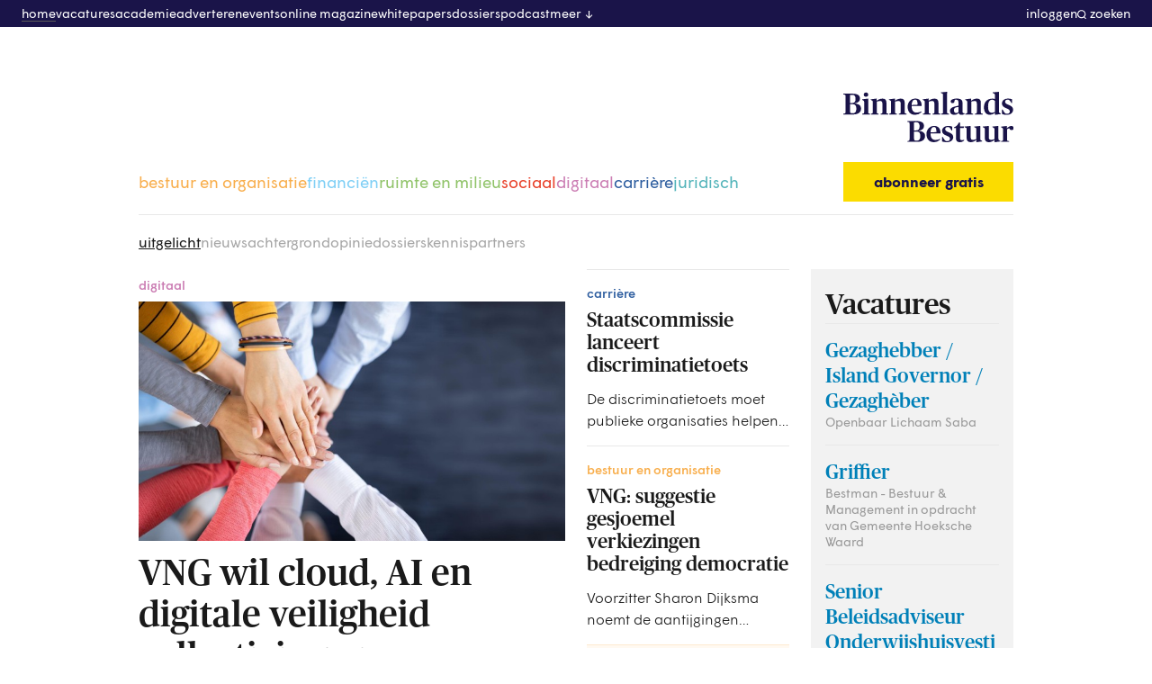

--- FILE ---
content_type: text/html; charset=UTF-8
request_url: https://www.binnenlandsbestuur.nl/?keyword=jeugdzorg&pageStart=131&f%5B0%5D=author%3AHans%20Bekkers&f%5B1%5D=author%3AMartijn%20Delaere&f%5B2%5D=author%3AMax%20Pam&f%5B3%5D=author%3AYolanda%20de%20Koster&text=&published_min=&published_max=&sort_by=published&sort_order=DESC&page=2
body_size: 13421
content:
<!DOCTYPE html>
<html class="no-js" lang="nl">
    <head>
                <meta charset="utf-8">
        <link rel="canonical" href="https://www.binnenlandsbestuur.nl/"/>
<title>Binnenlands Bestuur: actueel nieuws, opinie &amp; achtergronden voor gemeenten</title>
<meta name="description" content="Nieuws en achtergronden over bestuur, organisatie, ruimte, milieu en sociale zaken binnen de overheid. Ook de beste vacatures bij de overheid"/>
<meta property="og:site_name" content="Binnenlands Bestuur"/>
<meta property="og:url" content="https://www.binnenlandsbestuur.nl/"/>
<meta property="og:title" content="Binnenlands Bestuur: actueel nieuws, opinie &amp; achtergronden voor gemeenten"/>
<meta property="og:description" content="Nieuws en achtergronden over bestuur, organisatie, ruimte, milieu en sociale zaken binnen de overheid. Ook de beste vacatures bij de overheid"/>
<meta property="og:type" content="website" />
    <meta property="og:image" content="/assets/images/logos/binnenlandsbestuur.70515b1e.svg"/>
    <meta property="og:image:type" content="image/svg+xml" />
    <meta property="og:image:width" content="337" />
    <meta property="og:image:height" content="100" />
    <meta property="og:image:alt" content="Website logo alt tekst" />
<meta property="og:locale" content="nl_NL" />
    <meta name="twitter:card" content="summary_large_image">
<meta name="twitter:url" content="https://www.binnenlandsbestuur.nl/" />
<meta name="twitter:site" content="@BBnieuws" />
<meta name="twitter:title" content="Binnenlands Bestuur: actueel nieuws, opinie &amp; achtergronden voor gemeenten" />
<meta name="twitter:description" content="Nieuws en achtergronden over bestuur, organisatie, ruimte, milieu en sociale zaken binnen de overheid. Ook de beste vacatures bij de overheid" />
    <meta name="twitter:image" content="/assets/images/logos/binnenlandsbestuur.70515b1e.svg" />

        
                    <link rel="stylesheet" type="text/css" href="/assets/binnenlandsbestuur.ae029fb457713e84b88e.css"/>
        
        <meta name="viewport" content="width=device-width, initial-scale=1">
        <meta name="theme-color" content="#fafafa">
        <link rel="preconnect" href="//app.usercentrics.eu">
<link rel="preconnect" href="//api.usercentrics.eu">
<link rel="preconnect" href="//privacy-proxy.usercentrics.eu">
<link rel="preload" href="//app.usercentrics.eu/browser-ui/latest/loader.js" as="script">
<link rel="preload" href="//privacy-proxy.usercentrics.eu/latest/uc-block.bundle.js" as="script">
<script>
    window.UC_UI_DOMAINS = {
        crossDomainConsentSharingIFrame: 'https://www.binnenlandsbestuur.nl/cross-domain-bridge.html',
    };
    </script>
<script id="usercentrics-cmp" data-settings-id="sZRo3mfGX" src="https://app.usercentrics.eu/browser-ui/latest/loader.js" async></script>
<script type="application/javascript" src="https://privacy-proxy.usercentrics.eu/latest/uc-block.bundle.js"></script>
                    <script src="https://assets.poool.fr/access.min.js"></script>
            <script src="https://assets.poool.fr/audit.min.js"></script>
                <script id="smg_data" type="application/json">{"page_type":"homepage","author":"","partner":"","article_type":"","article_subtype":"","is_partner_page":false,"vertical":"","topic":"","is_premium":false,"first_published_at":"","last_published_at":"","is_logged_in":false,"has_active_subscription":false,"is_editor":false,"experiments":[],"version":"c47091f"}</script>
        <script type="text/javascript">
    window.dataLayer = window.dataLayer || [];
    window.dataLayer.push('consent', 'default', {
        'ad_storage': 'denied',
        'analytics_storage': 'denied'
    });
    window.dataLayer.push({"page_type":"homepage","author":"","partner":"","article_type":"","article_subtype":"","is_partner_page":false,"vertical":"","topic":"","is_premium":false,"first_published_at":"","last_published_at":"","is_logged_in":false,"has_active_subscription":false,"is_editor":false,"experiments":[],"version":"c47091f"});
</script>

        
        <script id="ontheio_data" type="application/json">{"smg_tracking":{"onTheIo":{"page_url":"https:\/\/www.binnenlandsbestuur.nl\/","page_url_canonical":"https:\/\/www.binnenlandsbestuur.nl\/","page_title":"Binnenlands Bestuur: actueel nieuws, opinie & achtergronden voor gemeenten","page_type":"main","page_language":"nl","article_authors":[],"article_categories":[],"article_type":"","article_publication_date":""}}}</script>
        <link rel="icon" type="image/png" href="/favicons/binnenlandsbestuur/favicon-32x32.png" sizes="32x32">
<link rel="icon" type="image/png" href="/favicons/binnenlandsbestuur/favicon-16x16.png" sizes="16x16">
        <!-- Google Tag Manager -->
<script>(function(w,d,s,l,i){w[l]=w[l]||[];w[l].push({'gtm.start':
new Date().getTime(),event:'gtm.js'});var f=d.getElementsByTagName(s)[0],
j=d.createElement(s),dl=l!='dataLayer'?'&l='+l:'';j.async=true;j.src=
'https://www.googletagmanager.com/gtm.js?id='+i+dl;f.parentNode.insertBefore(j,f);
})(window,document,'script','dataLayer','GTM-MVG2VRG');</script>
<!-- End Google Tag Manager -->
<script src="https://securepubads.g.doubleclick.net/tag/js/gpt.js"></script>
        <script>
    window.googletag = window.googletag || {cmd: []};

    googletag.cmd.push(function() {
        // Start by defining breakpoints for this ad.
        var mapping = googletag.sizeMapping()
            .addSize([0, 0], [[0, 0], [320, 50]])
            .addSize([640, 480], [[728, 90], [468, 60]])
            .addSize([1024, 768], [[970, 250], [970, 90], [728, 90]])
            .build();

        googletag.slots["div_gpt_ad_1561908_1"] = googletag.defineSlot("/41734851/BinnenlandsBestuur_2020/Homepage_Header", [[970, 250], [970, 90], [728, 90], [468, 60], [320, 50]], "js-dfp-tag-div_gpt_ad_1561908_1")
            .addService(googletag.pubads())
            // Apply size mapping when there are breakpoints.
            .defineSizeMapping(mapping);
    });

        googletag.cmd.push(function() {
        var mapping = googletag.sizeMapping()
            .addSize([0, 0], [[0, 0], [320, 100], [320, 50]])
            .addSize([640, 480], [[728, 90], [468, 60], [320, 100]])
            .addSize([1024, 768], [[728, 90], [468, 60]])
            .build();

        googletag.slots["div_gpt_ad_1561908_2"] = googletag.defineSlot("/41734851/BinnenlandsBestuur_2020/Homepage_Mid", [[728, 90], [468, 60], [320, 100], [320, 50]], "js-dfp-tag-div_gpt_ad_1561908_2")
            .addService(googletag.pubads())
            .defineSizeMapping(mapping);
    });
    
    googletag.cmd.push(function() {
        var mapping = googletag.sizeMapping()
            .addSize([0, 0], [[0, 0], [320, 50], [300, 250], [250, 250], [200, 200]])
            .addSize([640, 480], [[336, 280], [300, 250], [250, 250], [200, 200]])
            .addSize([1024, 768], [[336, 280], [300, 250], [250, 250], [200, 200]])
            .build();

        googletag.slots["div_gpt_ad_1561908_3"] = googletag.defineSlot("/41734851/BinnenlandsBestuur_2020/Homepage_Rectangle", [[336, 280], [320, 50], [300, 250], [250, 250], [200, 200]], "js-dfp-tag-div_gpt_ad_1561908_3")
            .addService(googletag.pubads())
            .defineSizeMapping(mapping);
    });

    googletag.cmd.push(function() {
        var mapping = googletag.sizeMapping()
            .addSize([0, 0], [[0, 0], [320, 50]])
            .addSize([640, 480], [[728, 90], [468, 60]])
            .addSize([1024, 768], [[970, 250], [970, 90], [728, 90]])
            .build();

        googletag.slots["div_gpt_ad_1561908_4"] = googletag.defineSlot("/41734851/BinnenlandsBestuur_2020/Homepage_Bottom", [[970, 250], [970, 90], [728, 90], [468, 60], [320, 50]], "js-dfp-tag-div_gpt_ad_1561908_4")
            .addService(googletag.pubads())
            .defineSizeMapping(mapping);
    });

    googletag.pubads().setTargeting('bb_vertical','');
    googletag.pubads().setTargeting('bb_topic','');
    googletag.pubads().setTargeting('bb_page_type','homepage');

    googletag.cmd.push(function() {
        googletag.pubads().enableAsyncRendering();
        googletag.pubads().enableSingleRequest();
        googletag.pubads().collapseEmptyDivs();
        googletag.enableServices();
    });
</script>

    </head>
    <body
        class=""
        data-user-is-logged-in="false"
        data-auth-token=""
    >
        <!-- Google Tag Manager (noscript) -->
<noscript><iframe src="https://www.googletagmanager.com/ns.html?id=GTM-MVG2VRG"
height="0" width="0" style="display:none;visibility:hidden"></iframe></noscript>
<!-- End Google Tag Manager (noscript) -->
                    <a href="#main-content" class="c-skip-to-main-content">Overslaan en naar de inhoud gaan</a>
                                        
                            <header class="b-site-header">

        <div class="js-meta-menu-flyout-container d-lg-none">
        <div class="b-mobile-header">
            <div class="b-mobile-header__left">
                <button tabindex="0" class="b-mobile-header__button b-mobile-header__button--hamburger js-open-site-header-overlay" aria-haspopup="true" aria-controls="site-header-overlay" aria-label="Open site menu overlay" aria-expanded="false"></button>
                <button class="b-mobile-header__button b-mobile-header__button--search js-open-meta-menu-flyout"></button>
            </div>
            <div>
                <a
                    href="https://mijn.binnenlandsbestuur.nl/signup/"
                    class="c-button c-button--commercial"
                >
                    <span class="c-button__text">Abonneer gratis</span>
                </a>
            </div>
            <div>
                <a href="/" title="Binnenlands Bestuur homepage">
                    <img src="/assets/images/logos/binnenlandsbestuur.70515b1e.svg" alt="Binnenlands Bestuur" class="b-mobile-header__logo">
                </a>
            </div>
        </div>
        <div class="b-mobile-search-flyout js-meta-menu-click-outside-container">
            <form method="GET" action="/zoeken" class="c-text-input" role="search">
                <input name="q" placeholder="Zoekopdracht" class="js-meta-menu-focus-on-open c-text-input__input">
                    <button aria-label="Search"></button>
                </input>
            </form>
        </div>
    </div>
    <div id="site-header-overlay" class="b-site-header-overlay d-none js-site-header-overlay" role="menu" aria-label="Site overlay menu">
    <div class="b-site-header-overlay__scroll-container js-site-header-overlay-scroll-container">

        <div>
            <button
                tabindex="0"
                class="b-site-header-overlay__close js-close-site-header-overlay"
                aria-label="Sluit menu overlay"
                aria-controls="site-header-overlay"
                aria-expanded="false">
            </button>
        </div>

                <ul class="b-site-header-overlay__main-menu">
                                                <li class="b-site-header-overlay__main-menu-item t-bestuur-en-organisatie">
                        <a href="https://www.binnenlandsbestuur.nl/bestuur-en-organisatie" title="bestuur en organisatie">bestuur en organisatie</a>
                    </li>
                                    <li class="b-site-header-overlay__main-menu-item t-financien">
                        <a href="https://www.binnenlandsbestuur.nl/financien" title="financiën">financiën</a>
                    </li>
                                    <li class="b-site-header-overlay__main-menu-item t-ruimte-en-milieu">
                        <a href="https://www.binnenlandsbestuur.nl/ruimte-en-milieu" title="ruimte en milieu">ruimte en milieu</a>
                    </li>
                                    <li class="b-site-header-overlay__main-menu-item t-sociaal">
                        <a href="https://www.binnenlandsbestuur.nl/sociaal" title="sociaal">sociaal</a>
                    </li>
                                    <li class="b-site-header-overlay__main-menu-item t-digitaal">
                        <a href="https://www.binnenlandsbestuur.nl/digitaal" title="digitaal">digitaal</a>
                    </li>
                                    <li class="b-site-header-overlay__main-menu-item t-carriere">
                        <a href="https://www.binnenlandsbestuur.nl/carriere" title="carrière">carrière</a>
                    </li>
                                    <li class="b-site-header-overlay__main-menu-item t-juridisch">
                        <a href="https://www.binnenlandsbestuur.nl/juridisch" title="juridisch">juridisch</a>
                    </li>
                                    </ul>

                <ul class="b-site-header-overlay__meta-menu">
                                                                <li class="b-site-header-overlay__meta-menu-item">
                        <a href="https://www.binnenlandsbestuur.nl/" title="Ga naar onze homepage">home</a>
                    </li>
                                    <li class="b-site-header-overlay__meta-menu-item">
                        <a href="https://www.binnenlandsbestuur.nl/vacatures" title="Ga naar onze vacaturebank">vacatures</a>
                    </li>
                                    <li class="b-site-header-overlay__meta-menu-item">
                        <a href="https://www.binnenlandsbestuur.nl/academie" title="Ga naar onze academie">academie</a>
                    </li>
                                    <li class="b-site-header-overlay__meta-menu-item">
                        <a href="https://www.sijthoffmedia.nl/merken/binnenlandsbestuur/" title="Adverteren op Binnenlands Bestuur? Klik hier">adverteren</a>
                    </li>
                                    <li class="b-site-header-overlay__meta-menu-item">
                        <a href="https://www.binnenlandsbestuur.nl/events" title="Bekijk onze events">events</a>
                    </li>
                                    <li class="b-site-header-overlay__meta-menu-item">
                        <a href="https://www.binnenlandsbestuur.nl/onlinemagazine" title="Bekijk ons online magazine">online magazine</a>
                    </li>
                                    <li class="b-site-header-overlay__meta-menu-item">
                        <a href="https://www.binnenlandsbestuur.nl/whitepapers" title="Bekijk whitepapers">whitepapers</a>
                    </li>
                                    <li class="b-site-header-overlay__meta-menu-item">
                        <a href="https://www.binnenlandsbestuur.nl/dossier" title="Bekijk onze dossiers">dossiers</a>
                    </li>
                                    <li class="b-site-header-overlay__meta-menu-item">
                        <a href="https://www.binnenlandsbestuur.nl/podcasts" title="Luister naar podcasts">podcast</a>
                    </li>
                                    <li class="b-site-header-overlay__meta-menu-item">
                        <a href="https://www.binnenlandsbestuur.nl/boeken" title="Overzicht vaan boeken">boeken</a>
                    </li>
                                    <li class="b-site-header-overlay__meta-menu-item">
                        <a href="https://www.binnenlandsbestuur.nl/digitale-specials" title="Bekijk digitale specials">digitale specials</a>
                    </li>
                                    <li class="b-site-header-overlay__meta-menu-item">
                        <a href="https://mijn.binnenlandsbestuur.nl/newsletters/subscribe" title="Schrijf je in op onze nieuwsbrief">nieuwsbrief</a>
                    </li>
                                    <li class="b-site-header-overlay__meta-menu-item">
                        <a href="https://www.binnenlandsbestuur.nl/jong-ambtenaar" title="JONG &amp; Ambtenaar">JONG</a>
                    </li>
                                    <li class="b-site-header-overlay__meta-menu-item">
                        <a href="https://www.binnenlandsbestuur.nl/personalia" title="Bekijk personalia">personalia</a>
                    </li>
                                    <li class="b-site-header-overlay__meta-menu-item">
                        <a href="https://www.binnenlandsbestuur.nl/partner/atlas-research" title="Ga naar onze homepage">research</a>
                    </li>
                                    </ul>

                <div class="b-site-header-overlay__user-menu">
            <img
                class="b-site-header-overlay__user-profile-picture"
                src="/assets/images/default-profile-picture.bf1455c4.jpg"
                alt="Mijn profielfoto"
            >
            <ul>
                                <li class="b-site-header-overlay__user-menu-item">
                                            <a href="/login">inloggen</a>
                                    </li>
                            </ul>
        </div>

        <div class="b-site-header-overlay__social">
            <ul class="c-social-icons-list-header-overlay">
    <li><a href="https://www.facebook.com/binnenlandsbestuurpagina" aria-label="Binnenlands Bestuur op Facebook"  class="c-social-icons-list-header-overlay__icon c-social-icons-list-header-overlay__icon--facebook"></a></li>
    <li><a href="https://x.com/BBnieuws" aria-label="Binnenlands Bestuur op X" class="c-social-icons-list-header-overlay__icon c-social-icons-list-header-overlay__icon--x"></a></li>
    <li><a href="https://nl.linkedin.com/groups/1975256/" aria-label="Binnenlands Bestuur op LinkedIn" class="c-social-icons-list-header-overlay__icon c-social-icons-list-header-overlay__icon--linkedin"></a></li>
    <li><a href="https://www.binnenlandsbestuur.nl/feeds/articles.rss" aria-label="Binnenlands Bestuur op LinkedIn" class="c-social-icons-list-header-overlay__icon c-social-icons-list-header-overlay__icon--rss"></a></li>
    <li><a href="https://www.youtube.com/@binnenlandsbestuurbinnenla113" aria-label="Binnenlands Bestuur op YouTube" class="c-social-icons-list-header-overlay__icon c-social-icons-list-header-overlay__icon--youtube"></a></li>
</ul>
        </div>

    </div>
</div>
<div class="b-site-header-overlay__backdrop"></div>

    
        <nav class="b-meta-menu" aria-label="Meta menu">
        <ul class="b-meta-menu__list">
                                                                                <li class="b-meta-menu__item js-meta-menu-item">
                        <a href="https://www.binnenlandsbestuur.nl/" title="Ga naar onze homepage">home</a>
                    </li>
                                    <li class="b-meta-menu__item js-meta-menu-item">
                        <a href="https://www.binnenlandsbestuur.nl/vacatures" title="Ga naar onze vacaturebank">vacatures</a>
                    </li>
                                    <li class="b-meta-menu__item js-meta-menu-item">
                        <a href="https://www.binnenlandsbestuur.nl/academie" title="Ga naar onze academie">academie</a>
                    </li>
                                    <li class="b-meta-menu__item js-meta-menu-item">
                        <a href="https://www.sijthoffmedia.nl/merken/binnenlandsbestuur/" title="Adverteren op Binnenlands Bestuur? Klik hier">adverteren</a>
                    </li>
                                    <li class="b-meta-menu__item js-meta-menu-item">
                        <a href="https://www.binnenlandsbestuur.nl/events" title="Bekijk onze events">events</a>
                    </li>
                                    <li class="b-meta-menu__item js-meta-menu-item">
                        <a href="https://www.binnenlandsbestuur.nl/onlinemagazine" title="Bekijk ons online magazine">online magazine</a>
                    </li>
                                    <li class="b-meta-menu__item js-meta-menu-item">
                        <a href="https://www.binnenlandsbestuur.nl/whitepapers" title="Bekijk whitepapers">whitepapers</a>
                    </li>
                                    <li class="b-meta-menu__item js-meta-menu-item">
                        <a href="https://www.binnenlandsbestuur.nl/dossier" title="Bekijk onze dossiers">dossiers</a>
                    </li>
                                    <li class="b-meta-menu__item js-meta-menu-item">
                        <a href="https://www.binnenlandsbestuur.nl/podcasts" title="Luister naar podcasts">podcast</a>
                    </li>
                                                    <li class="b-meta-menu__item b-meta-menu__item--has-sub-items js-meta-menu-flyout-container u-show-if-js">
                        <a href="#" class="js-open-meta-menu-flyout" role="button" aria-expanded="false">meer</a>
                        <nav class="b-meta-menu__list--sub-menu">
                            <ul class="b-meta-menu__flyout js-meta-menu-click-outside-container">
                                                                    <li>
                                        <a href="https://www.binnenlandsbestuur.nl/boeken" title="Overzicht vaan boeken">boeken</a>
                                    </li>
                                                                    <li>
                                        <a href="https://www.binnenlandsbestuur.nl/digitale-specials" title="Bekijk digitale specials">digitale specials</a>
                                    </li>
                                                                    <li>
                                        <a href="https://mijn.binnenlandsbestuur.nl/newsletters/subscribe" title="Schrijf je in op onze nieuwsbrief">nieuwsbrief</a>
                                    </li>
                                                                    <li>
                                        <a href="https://www.binnenlandsbestuur.nl/jong-ambtenaar" title="JONG &amp; Ambtenaar">JONG</a>
                                    </li>
                                                                    <li>
                                        <a href="https://www.binnenlandsbestuur.nl/personalia" title="Bekijk personalia">personalia</a>
                                    </li>
                                                                    <li>
                                        <a href="https://www.binnenlandsbestuur.nl/partner/atlas-research" title="Ga naar onze homepage">research</a>
                                    </li>
                                                            </ul>
                        </nav>
                    </li>
                                    </ul>
        <ul class="b-meta-menu__list b-meta-menu__list--right">
                                        <li><a href="/login" class="b-meta-menu__item--icon b-meta-menu__item--profile">inloggen</a></li>
                        <li class="js-meta-menu-flyout-container">
                <a
                    href="#"
                    class="b-meta-menu__item--icon b-meta-menu__item--search js-open-meta-menu-flyout"
                    role="button"
                    aria-expanded="false">zoeken</a>
                <div class="b-meta-menu__search-flyout">
                    <form method="GET" action="/zoeken" class="b-meta-menu__flyout c-text-input js-meta-menu-click-outside-container" role="search">
                        <input name="q" placeholder="Zoekopdracht" class="c-text-input__input js-meta-menu-focus-on-open">
                            <button aria-label="Search" class="c-button c-button--primary"><span class="c-button__text">Zoeken</span></button>
                        </input>
                    </form>
                </div>
            </li>
        </ul>
    </nav>

    <div id="top"></div>
            <div class="b-site-header__ad-slot">
            
<div class="c-ad-slot">
    <div id="js-dfp-tag-div_gpt_ad_1561908_1">
                <script>
            googletag.cmd.push(function () {
                googletag.display('js-dfp-tag-div_gpt_ad_1561908_1');
            });
        </script>
    </div>
</div>
        </div>
    
        <nav class="b-site-header__container" aria-label="Main menu">
                    <ul class="b-site-header__main-menu">
                                                                            <li class="b-site-header__main-menu-item t-bestuur-en-organisatie">
                            <a href="https://www.binnenlandsbestuur.nl/bestuur-en-organisatie" title="bestuur en organisatie">bestuur en organisatie</a>
                        </li>
                                            <li class="b-site-header__main-menu-item t-financien">
                            <a href="https://www.binnenlandsbestuur.nl/financien" title="financiën">financiën</a>
                        </li>
                                            <li class="b-site-header__main-menu-item t-ruimte-en-milieu">
                            <a href="https://www.binnenlandsbestuur.nl/ruimte-en-milieu" title="ruimte en milieu">ruimte en milieu</a>
                        </li>
                                            <li class="b-site-header__main-menu-item t-sociaal">
                            <a href="https://www.binnenlandsbestuur.nl/sociaal" title="sociaal">sociaal</a>
                        </li>
                                            <li class="b-site-header__main-menu-item t-digitaal">
                            <a href="https://www.binnenlandsbestuur.nl/digitaal" title="digitaal">digitaal</a>
                        </li>
                                            <li class="b-site-header__main-menu-item t-carriere">
                            <a href="https://www.binnenlandsbestuur.nl/carriere" title="carrière">carrière</a>
                        </li>
                                            <li class="b-site-header__main-menu-item t-juridisch">
                            <a href="https://www.binnenlandsbestuur.nl/juridisch" title="juridisch">juridisch</a>
                        </li>
                                                </ul>
                <div class="b-site-header__wrapper-logo">
                            <a
                    href="/"
                    class="b-site-header__logo"
                    title="Terug naar de homepage"
                    rel="home">
                    <img
                        src="/assets/images/logos/binnenlandsbestuur.70515b1e.svg"
                        alt="Binnenlands Bestuur"
                        class="c-topic-nav__logo"
                    />
                </a>
                <a
                    href="https://mijn.binnenlandsbestuur.nl/signup/"
                    class="c-button c-button--commercial"
                >
                    <span class="c-button__text">Abonneer gratis</span>
                </a>
                    </div>
    </nav>

                            <nav class="b-site-header__sub-header">
                                    <ul class="b-site-header__sub-navigation">
                        
<li class="b-site-header__sub-navigation-item b-site-header__sub-navigation-item--active">
    <a href="/">uitgelicht</a>
</li>
<li class="b-site-header__sub-navigation-item">
    <a href="/nieuws">nieuws</a>
</li>
<li class="b-site-header__sub-navigation-item">
    <a href="/achtergrond">achtergrond</a>
</li>
<li class="b-site-header__sub-navigation-item">
    <a href="/opinie">opinie</a>
</li>
<li class="b-site-header__sub-navigation-item">
    <a href="/dossier">dossiers</a>
</li>
<li class="b-site-header__sub-navigation-item">
    <a href="/partners">kennispartners</a>
</li>
                    </ul>
                
                            </nav>
            
</header>
                            <div id="main-content" class="main-container">
                        <main class="b-homepage">

        <section class="b-homepage__grid-highlight">
        <div class="b-homepage__grid-highlight-primary">
            
    

    
<article class="c-teaser c-teaser--xl c-teaser--column c-teaser--image c-teaser--digitaal">
    <a href="/digitaal/vng-wil-cloud-ai-en-digitale-veiligheid-collectiviseren"  class="c-teaser__inner">
                    <div class="c-teaser__image">
                                    <img src="https://static.binnenlandsbestuur.nl/cropped/f71003d5-7ff0-5598-88de-05ab4a95cd20/article/8d/56/8d56b7a1-c2ad-4ff5-bcd2-2d834a237c7f/opening_image/opening_image_teaser_xl/Team%20handen%20shutterstock_1493445596.jpg" alt="VNG wil cloud, AI en digitale veiligheid collectiviseren" />
                                            </div>
                <div class="c-teaser__tag">
            digitaal

                    </div>
                <h2 class="c-teaser__title">
            VNG wil cloud, AI en digitale veiligheid collectiviseren</h2>
                                                        <p class="c-teaser__text">Tijdens de Najaars Algemene Ledenvergadering van de Vereniging van Nederlandse Gemeenten (VNG), die wordt gehouden op vrijdag 28 november 2025, stemmen de leden over een voorstel om te collectiviseren op de dossiers cloud, AI en digitale veiligheid. Dat wil zeggen dat deze onderwerpen gezamenlijk worden opgepakt. Hoe en wat precies moet nog verder worden uitgewerkt.</p>
                                                        </a>
</article>
        </div>
        <div class="b-homepage__grid-highlight-secondary">
            
    

    
<article class="c-teaser c-teaser--md c-teaser--column c-teaser--top-border c-teaser--carriere">
    <a href="/carriere/staatscommissie-lanceert-discriminatietoets"  class="c-teaser__inner">
                <div class="c-teaser__tag">
            carrière

                    </div>
                <h2 class="c-teaser__title">
            Staatscommissie lanceert discriminatietoets</h2>
                                                        <p class="c-teaser__text">De discriminatietoets moet publieke organisaties helpen discriminatie in de dienstverlening proactief te signaleren en aan te pakken.</p>
                                                        </a>
</article>
            
    

    
<article class="c-teaser c-teaser--md c-teaser--column c-teaser--top-border c-teaser--bestuur-en-organisatie">
    <a href="/bestuur-en-organisatie/vng-suggestie-gesjoemel-verkiezingen-bedreiging-democratie"  class="c-teaser__inner">
                <div class="c-teaser__tag">
            bestuur en organisatie

                    </div>
                <h2 class="c-teaser__title">
            VNG: suggestie gesjoemel verkiezingen bedreiging democratie</h2>
                                                        <p class="c-teaser__text">Voorzitter Sharon Dijksma noemt de aantijgingen ‘tendentieus’</p>
                                                        </a>
</article>
            
                

    
<article class="c-teaser c-teaser--md c-teaser--column c-teaser--bestuur-en-organisatie c-teaser--commercial">
    <a href="/bestuur-en-organisatie/sira-consulting/het-belang-van-de-evaluatie-van-experimenteerwetgeving"  class="c-teaser__inner">
                <div class="c-teaser__tag">
            kennispartners

                    </div>
                <h2 class="c-teaser__title">
            Het belang van de evaluatie van experimenteerwetgeving</h2>
                                                        <p class="c-teaser__text">Meer inzicht door zorgvuldige analyse.</p>
                                                        </a>
</article>
        </div>
        <div class="b-homepage__grid-highlight-aside">
            

<div class="c-simple-teaser-list"><h2 class="c-simple-teaser-list__heading ignore-content-blocks-styling">Vacatures</h2><div><a href="/vacatures/gezaghebber-island-governor-gezagheber-vu" class="c-vacancy-list-item"><h3 class="c-vacancy-list-item__title">Gezaghebber / Island Governor / Gezaghèber</h3><span class="c-vacancy-list-item__tag">Openbaar Lichaam Saba</span></a><a href="/vacatures/griffier-ff" class="c-vacancy-list-item"><h3 class="c-vacancy-list-item__title">Griffier</h3><span class="c-vacancy-list-item__tag">Bestman - Bestuur &amp; Management in opdracht van Gemeente Hoeksche Waard</span></a><a href="/vacatures/senior-beleidsadviseur-onderwijshuisvesting-my" class="c-vacancy-list-item"><h3 class="c-vacancy-list-item__title">Senior Beleidsadviseur Onderwijshuisvesting</h3><span class="c-vacancy-list-item__tag">JS Consultancy in opdracht van de gemeente &#039;s-Hertogenbosch</span></a><a href="/vacatures/2-functioneel-applicatiebeheerders-jl" class="c-vacancy-list-item"><h3 class="c-vacancy-list-item__title">2 Functioneel applicatiebeheerders</h3><span class="c-vacancy-list-item__tag">Gemeente Land van Cuijk</span></a><a href="/vacatures/teammanager-communicatie-oq" class="c-vacancy-list-item"><h3 class="c-vacancy-list-item__title">Teammanager Communicatie</h3><span class="c-vacancy-list-item__tag">Gemeente Hoeksche Waard</span></a></div><a
            class="c-button c-button--tertiary c-button--default c-button--icon c-button--go"
            href="/vacatures"
        ><span class="c-button__text">Bekijk alle vacatures</span></a></div>        </div>
    </section>

        <section class="b-homepage__grid-items-3">
        
    

    
<article class="c-teaser c-teaser--md c-teaser--column c-teaser--image c-teaser--carriere">
    <a href="/carriere/oponthoud-vaststellen-zware-beroepen-in-gemeenteland"  class="c-teaser__inner">
                    <div class="c-teaser__image">
                                    <img src="https://static.binnenlandsbestuur.nl/cropped/eb82d9f4-6330-59f4-b399-e1a0fe6cc706/article/02/20/0220aab4-876c-4bce-af9c-28d348d02889/opening_image/opening_image_teaser_md/Zwaar%20werk.jpg" alt="Oponthoud vaststellen ‘zware beroepen’ in gemeenteland" />
                                            </div>
                <div class="c-teaser__tag">
            carrière

                    </div>
                <h2 class="c-teaser__title">
            Oponthoud vaststellen ‘zware beroepen’ in gemeenteland</h2>
                            </a>
</article>
        
    

    
<article class="c-teaser c-teaser--md c-teaser--column c-teaser--image c-teaser--financien">
    <a href="/financien/kabinet-stelt-studiegroep-in-voor-samenwerking-overheden"  class="c-teaser__inner">
                    <div class="c-teaser__image">
                                    <img src="https://static.binnenlandsbestuur.nl/cropped/25e2ab01-18fb-5728-91d8-86c2204ab7b0/article/66/29/662945aa-d5b8-4107-aae6-f5582fc9ba58/opening_image/opening_image_teaser_md/Ministeries-ANP-442310010.jpg" alt="Kabinet stelt studiegroep in voor samenwerking overheden" />
                                            </div>
                <div class="c-teaser__tag">
            financiën

                    </div>
                <h2 class="c-teaser__title">
            Kabinet stelt studiegroep in voor samenwerking overheden</h2>
                            </a>
</article>
        <div>
            
<div class="c-ad-slot">
    <div id="js-dfp-tag-div_gpt_ad_1561908_3">
                <script>
            googletag.cmd.push(function () {
                googletag.display('js-dfp-tag-div_gpt_ad_1561908_3');
            });
        </script>
    </div>
</div>
        </div>
    </section>

    
        <section class="b-homepage__grid-items-5">
        <div class="b-homepage__grid-items-5-secondary-01">
            
                

    
<article class="c-teaser c-teaser--sm c-teaser--column c-teaser--top-border c-teaser--sociaal c-teaser--commercial">
    <a href="/sociaal/verder/hoe-zeker-zijn-gemeenten-over-hun-wmo-en-jeugdwet-uitgaven"  class="c-teaser__inner">
                <div class="c-teaser__tag">
            kennispartners

                    </div>
                <h2 class="c-teaser__title">
            Hoe zeker zijn gemeenten over hun Wmo- en Jeugdwet-uitgaven?</h2>
                                                        <p class="c-teaser__text">Nieuwe regels vergroten de druk op rechtmatigheid in het sociaal domein.</p>
                                                        </a>
</article>
        </div>
        <div class="b-homepage__grid-items-5-secondary-02">
            
    

    
<article class="c-teaser c-teaser--sm c-teaser--column c-teaser--top-border c-teaser--bestuur-en-organisatie">
    <a href="/bestuur-en-organisatie/heibel-rond-rapport-ombudsman-amsterdam"  class="c-teaser__inner">
                <div class="c-teaser__tag">
            bestuur en organisatie

                    </div>
                <h2 class="c-teaser__title">
            Heibel rond rapport ombudsman Amsterdam</h2>
                                                        <p class="c-teaser__text">De publicatie van een rapport van de Amsterdamse ombudsman over Bureau Integriteit van de gemeente Amsterdam gaat niet zonder slag of stoot.</p>
                                                        </a>
</article>
        </div>
        <div class="b-homepage__grid-items-5-secondary-03">
            
    

    
<article class="c-teaser c-teaser--sm c-teaser--column c-teaser--top-border c-teaser--digitaal">
    <a href="/digitaal/internationaal-strafhof-neemt-afscheid-van-microsoft-365"  class="c-teaser__inner">
                <div class="c-teaser__tag">
            digitaal

                    </div>
                <h2 class="c-teaser__title">
            Internationaal Strafhof neemt afscheid van Microsoft 365</h2>
                                                        <p class="c-teaser__text">Het ICC stapt over naar Open Desk, een Europese opensource kantooromgeving </p>
                                                        </a>
</article>
        </div>
        <div class="b-homepage__grid-items-5-secondary-04">
            
                

    
<article class="c-teaser c-teaser--sm c-teaser--column c-teaser--top-border c-teaser--carriere c-teaser--commercial">
    <a href="/carriere/driessen/strategische-personeelsplanning-mensen"  class="c-teaser__inner">
                <div class="c-teaser__tag">
            kennispartners

                    </div>
                <h2 class="c-teaser__title">
            Bouw aan succes met strategisch personeelsbeleid</h2>
                                                        <p class="c-teaser__text">&quot;Van sollicitant tot collega: zet de mens centraal&quot;</p>
                                                        </a>
</article>
        </div>
        <div class="b-homepage__grid-items-5-highlight">
            
    

    
<article class="c-teaser c-teaser--md c-teaser--column c-teaser--top-border c-teaser--image c-teaser--sociaal">
    <a href="/sociaal/trimbos-verbied-alcoholreclame-via-apv"  class="c-teaser__inner">
                    <div class="c-teaser__image">
                                    <img src="https://static.binnenlandsbestuur.nl/cropped/83098d36-1d28-5343-8d06-348567242ec9/article/1c/6d/1c6d4fb4-2eec-474b-a7bc-76ffdd55ca09/opening_image/opening_image_teaser_md/Alcoholreclame%20ANP-533800684.jpg" alt="Trimbos: verbied alcoholreclame via APV" />
                                            </div>
                <div class="c-teaser__tag">
            sociaal

                    </div>
                <h2 class="c-teaser__title">
            Trimbos: verbied alcoholreclame via APV</h2>
                            </a>
</article>
        </div>
    </section>

        <section class="b-homepage__grid-items-3">
        
    

    
<article class="c-teaser c-teaser--md c-teaser--column c-teaser--image c-teaser--digitaal">
    <a href="/digitaal/fox-it-cybersecurity-overheid-mist-slagkracht"  class="c-teaser__inner">
                    <div class="c-teaser__image">
                                    <img src="https://static.binnenlandsbestuur.nl/cropped/a07c3bde-5eb4-500a-8f2f-7e48617b1e31/article/a4/26/a4266485-cbbb-44ed-8b7f-d81eefadd34a/opening_image/opening_image_teaser_md/hacker-shutterstock.jpg" alt="Topman Fox-IT: ‘Cybersecurity overheid mist slagkracht en samenhang&#039;" />
                                            </div>
                <div class="c-teaser__tag">
            digitaal

                    </div>
                <h2 class="c-teaser__title">
            Topman Fox-IT: ‘Cybersecurity overheid mist slagkracht en samenhang&#039;</h2>
                            </a>
</article>
        
    

    
<article class="c-teaser c-teaser--md c-teaser--column c-teaser--image c-teaser--ruimte-en-milieu">
    <a href="/ruimte-en-milieu/wachttijd-voor-stroom-loopt-hard-op"  class="c-teaser__inner">
                    <div class="c-teaser__image">
                                    <img src="https://static.binnenlandsbestuur.nl/cropped/e7264bf0-a04a-573e-bca3-241760e76180/article/ef/48/ef48ffe0-0d53-404d-b164-f48d620726af/opening_image/opening_image_teaser_md/netcongestie%20ANP-540463071.jpg" alt="Wachttijd voor stroom loopt hard op" />
                                            </div>
                <div class="c-teaser__tag">
            ruimte en milieu

                    </div>
                <h2 class="c-teaser__title">
            Wachttijd voor stroom loopt hard op</h2>
                            </a>
</article>
                    
    

    
<article class="c-teaser c-teaser--md c-teaser--column c-teaser--image c-teaser--financien">
    <a href="https://events.sijthoffmedia.nl/nahetravijnjaar" target="_blank" rel="noopener"  class="c-teaser__inner">
                    <div class="c-teaser__image">
                                    <img src="https://static.binnenlandsbestuur.nl/cropped/90e9fa34-4341-56a3-ab1b-e4a6b05a7c56/article/79/ab/79ab83a1-95e3-473b-9846-3ecd01b5d4f1/opening_image/opening_image_teaser_md/730x410%20Website.jpg" alt="U kunt zich hier aanmelden!" />
                                            </div>
                <div class="c-teaser__tag">
            financiën

                    </div>
                <h2 class="c-teaser__title">
            U kunt zich hier aanmelden!</h2>
                            </a>
</article>
            </section>

                <section class="b-homepage__grid-dossier-whitepapers">
            <h2 class="b-homepage__grid-dossier-whitepapers-heading">Dossier: <strong>Tweede Kamerverkiezingen 2025</strong></h2>
            <article class="b-homepage__grid-dossier-whitepapers-highlight">
                
    

    
<article class="c-teaser c-teaser--md c-teaser--column c-teaser--image c-teaser--digitaal">
    <a href="/digitaal/laten-staan-ai-video-door-tiktok-volstrekt-onacceptabel"  class="c-teaser__inner">
                    <div class="c-teaser__image">
                                    <img src="https://static.binnenlandsbestuur.nl/cropped/191f4370-d0bc-5af1-b0dc-6abcd911a4c1/article/f7/fb/f7fb1cc4-bdfd-48f9-8026-5368bbb7b724/opening_image/opening_image_teaser_md/tiktok-%20pixabay%20-%20g2ceba793b_1280.jpg" alt="Laten staan AI-video door TikTok ‘volstrekt onacceptabel’" />
                                            </div>
                <div class="c-teaser__tag">
            digitaal

                    </div>
                <h2 class="c-teaser__title">
            Laten staan AI-video door TikTok ‘volstrekt onacceptabel’</h2>
                                                        <p class="c-teaser__text">Demissionair staatssecretaris voor digitalisering wijst sociale mediaplatforms op hun verantwoordelijkheid.</p>
                                                        </a>
</article>
            </article>
            <article class="b-homepage__grid-dossier-whitepapers-teasers">
                
    

    
<article class="c-teaser c-teaser--sm c-teaser--row c-teaser--bottom-border c-teaser--bestuur-en-organisatie">
    <a href="/bestuur-en-organisatie/stembureaus-vergrijzen"  class="c-teaser__inner">
                <div class="c-teaser__tag">
            bestuur en organisatie

                    </div>
                <h2 class="c-teaser__title">
            Stembureaus vergrijzen</h2>
                                                        <p class="c-teaser__text">De gemiddelde leeftijd van medewerkers van stembureaus stijgt. Gemeenten proberen jongeren te stimuleren een rol te spelen bij verkiezingen.</p>
                                                        </a>
</article>
                
    

    
<article class="c-teaser c-teaser--sm c-teaser--row c-teaser--bottom-border c-teaser--bestuur-en-organisatie">
    <a href="/bestuur-en-organisatie/utrecht-pleit-eenmalig-voor-stemrecht-vanaf-16-jaar"  class="c-teaser__inner">
                <div class="c-teaser__tag">
            bestuur en organisatie

                    </div>
                <h2 class="c-teaser__title">
            Utrecht pleit eenmalig voor stemrecht vanaf 16 jaar</h2>
                                                        <p class="c-teaser__text">Het Utrechtse college roept, na een motie van de gemeenteraad, het rijk eenmalig op om de kiesgerechtigde leeftijd te verlagen naar 16 jaar.</p>
                                                        </a>
</article>
                
    

    
<article class="c-teaser c-teaser--sm c-teaser--row c-teaser--bottom-border c-teaser--bestuur-en-organisatie">
    <a href="/bestuur-en-organisatie/nsc-grootste-partij-op-sint-eustatius"  class="c-teaser__inner">
                <div class="c-teaser__tag">
            bestuur en organisatie

                    </div>
                <h2 class="c-teaser__title">
            NSC grootste partij op Sint Eustatius</h2>
                                                        <p class="c-teaser__text">NSC is als winnaar uit de bus gekomen op Sint Eustatius met bijna 35 procent van de stemmen. Er kwamen in totaal slechts 187 kiezers opdagen</p>
                                                        </a>
</article>
                <a
                    href="/dossier/tweede-kamerverkiezingen-2025"
                    class="c-button c-button--default c-button--tertiary c-button--icon c-button--go">
                    <span class="c-button__text ">Bekijk alles in dit dossier</span>
                </a>
            </article>
            <article class="b-homepage__grid-dossier-whitepapers-whitepapers">
                <h2 class="b-homepage__grid-dossier-whitepapers-whitepapers-heading">De populairste whitepapers</h2>
                
<a href="/whitepapers/een-integrale-armoedeaanpak-dankzij-data-1" class="c-numbered-teaser"><div class="c-numbered-teaser__number">
            1.
        </div><div class="c-numbered-teaser__content"><span class="c-numbered-teaser__title">Een integrale armoedeaanpak dankzij data</span><span class="c-numbered-teaser__tag">Door Van Dam Datapartners</span></div></a><a href="/whitepapers/creeer-een-groenere-buurt-met-de-3-30-300-vuistregel" class="c-numbered-teaser"><div class="c-numbered-teaser__number">
            2.
        </div><div class="c-numbered-teaser__content"><span class="c-numbered-teaser__title">Creëer een groenere buurt met de 3-30-300 vuistregel</span><span class="c-numbered-teaser__tag">Door IVN Natuureducatie</span></div></a><a href="/whitepapers/ai-in-de-gemeentepraktijk" class="c-numbered-teaser"><div class="c-numbered-teaser__number">
            3.
        </div><div class="c-numbered-teaser__content"><span class="c-numbered-teaser__title">AI in de gemeentepraktijk</span><span class="c-numbered-teaser__tag">Door Schulinck Sociaal Domein</span></div></a><a href="/whitepapers/hoe-aanstekelijk-kan-je-het-maken" class="c-numbered-teaser"><div class="c-numbered-teaser__number">
            4.
        </div><div class="c-numbered-teaser__content"><span class="c-numbered-teaser__title">Hoe aanstekelijk kan je het maken?</span><span class="c-numbered-teaser__tag">Door DuurzaamDoor</span></div></a><a href="/whitepapers/impactanalyse-participatiecoalitie" class="c-numbered-teaser"><div class="c-numbered-teaser__number">
            5.
        </div><div class="c-numbered-teaser__content"><span class="c-numbered-teaser__title">Impactanalyse Participatiecoalitie</span><span class="c-numbered-teaser__tag">Door Buurkracht</span></div></a>                <div>
                    <a
                        href="/whitepapers"
                        class="c-button c-button--default c-button--tertiary c-button--icon c-button--go">
                        <span class="c-button__text ">Bekijk alle whitepapers</span>
                    </a>
                </div>
            </article>
        </section>
    
        <div class="b-homepage__adslot-midpage">
        
<div class="c-ad-slot">
    <div id="js-dfp-tag-div_gpt_ad_1561908_2">
                <script>
            googletag.cmd.push(function () {
                googletag.display('js-dfp-tag-div_gpt_ad_1561908_2');
            });
        </script>
    </div>
</div>
    </div>

        <section class="b-homepage__grid-items-3">
        
    

    
<article class="c-teaser c-teaser--md c-teaser--column c-teaser--image c-teaser--financien">
    <a href="/financien/bijna-alle-gemeenten-financieel-solide"  class="c-teaser__inner">
                    <div class="c-teaser__image">
                                    <img src="https://static.binnenlandsbestuur.nl/cropped/f96e13a5-29fd-5e20-b42b-2c05359433f7/article/27/76/2776c78c-68b3-476a-ba4f-8b9b10a7e1b4/opening_image/opening_image_teaser_md/Europa%20vlaggetje%20nederland%20geld%20shutterstock_288559607.jpg" alt="Bijna alle gemeenten financieel solide" />
                                            </div>
                <div class="c-teaser__tag">
            financiën

                    </div>
                <h2 class="c-teaser__title">
            Bijna alle gemeenten financieel solide</h2>
                            </a>
</article>
        
    

    
<article class="c-teaser c-teaser--md c-teaser--column c-teaser--image c-teaser--ruimte-en-milieu">
    <a href="/ruimte-en-milieu/nederlandse-wensen-voor-het-eu-plan-voor-betaalbare-woningen"  class="c-teaser__inner">
                    <div class="c-teaser__image">
                                    <img src="https://static.binnenlandsbestuur.nl/cropped/ca200a0e-5f24-57d2-94e9-19110764a865/article/07/61/07618b7e-f970-4db2-a63c-66d560052cca/opening_image/opening_image_teaser_md/Bouwwerkzaamheden%20in%20Zaanstad%20ANP.jpg" alt="Nederlandse wensen voor het EU-plan voor betaalbare woningen" />
                                            </div>
                <div class="c-teaser__tag">
            ruimte en milieu

                    </div>
                <h2 class="c-teaser__title">
            Nederlandse wensen voor het EU-plan voor betaalbare woningen</h2>
                            </a>
</article>
        
                

    
<article class="c-teaser c-teaser--md c-teaser--column c-teaser--image c-teaser--digitaal c-teaser--commercial">
    <a href="/digitaal/roxit/wmebv-basis-modern-contact-met-burger"  class="c-teaser__inner">
                    <div class="c-teaser__image">
                                    <img src="https://static.binnenlandsbestuur.nl/cropped/ba26ef8b-bc3e-54a2-91d8-86f3a9921863/article/28/43/2843b8bf-56d1-49cf-b000-123e21f1e2bf/opening_image/opening_image_teaser_md/RxMission_mei_%20BB%20730.jpg" alt="Van loket naar digitaal: Wmebv als basis voor modern contact met burger" />
                                            </div>
                <div class="c-teaser__tag">
            kennispartners

                    </div>
                <h2 class="c-teaser__title">
            Van loket naar digitaal: Wmebv als basis voor modern contact met burger</h2>
                            </a>
</article>
    </section>

        <section class="b-homepage__grid-items-3">
        
    

    
<article class="c-teaser c-teaser--md c-teaser--column c-teaser--image c-teaser--bestuur-en-organisatie">
    <a href="/bestuur-en-organisatie/27-lokale-politici-straks-in-de-kamer-vooral-van-d66-en-cda"  class="c-teaser__inner">
                    <div class="c-teaser__image">
                                    <img src="https://static.binnenlandsbestuur.nl/cropped/5a684444-3f40-56ac-8d1c-27d4dc2c7c06/article/26/4d/264d7998-c5c0-46f6-a8d3-313b4e5e6a67/opening_image/opening_image_teaser_md/Jetten%20Bontebal%20ANP.png.jpg" alt="27 lokale politici straks in de Kamer, vooral van D66 en CDA" />
                                            </div>
                <div class="c-teaser__tag">
            bestuur en organisatie

                    </div>
                <h2 class="c-teaser__title">
            27 lokale politici straks in de Kamer, vooral van D66 en CDA</h2>
                            </a>
</article>
        
    

    
<article class="c-teaser c-teaser--md c-teaser--column c-teaser--image c-teaser--sociaal">
    <a href="/sociaal/utrecht-vereenvoudigt-bijstandsaanvraag"  class="c-teaser__inner">
                    <div class="c-teaser__image">
                                    <img src="https://static.binnenlandsbestuur.nl/cropped/be0df4ca-5704-5943-91c5-2e2eb08134b5/article/3b/8a/3b8ad95e-0e07-4533-b7b9-d2f10d30d946/opening_image/opening_image_teaser_md/Utrecht%20straatbeeld%20shutterstock_2539224931.jpg" alt="Utrecht vereenvoudigt bijstandsaanvraag" />
                                            </div>
                <div class="c-teaser__tag">
            sociaal

                    </div>
                <h2 class="c-teaser__title">
            Utrecht vereenvoudigt bijstandsaanvraag</h2>
                            </a>
</article>
        
    

    
<article class="c-teaser c-teaser--md c-teaser--column c-teaser--image c-teaser--bestuur-en-organisatie">
    <a href="/bestuur-en-organisatie/analyse-landsbelang-boven-partijbelang"  class="c-teaser__inner">
                    <div class="c-teaser__image">
                                    <img src="https://static.binnenlandsbestuur.nl/cropped/8c7c1859-dd2d-5dbb-89c5-c2a86c541ce7/article/2e/f3/2ef3dd8b-fa5d-49b3-ae8c-fbf2cef2f7d1/opening_image/opening_image_teaser_md/lijsttrekkers-ANP-539706835.jpg" alt="Analyse: landsbelang boven partijbelang" />
                                            </div>
                <div class="c-teaser__tag">
            bestuur en organisatie

                    </div>
                <h2 class="c-teaser__title">
            Analyse: landsbelang boven partijbelang</h2>
                            </a>
</article>
    </section>

        <section class="b-homepage__grid-items-3">
        <h2 class="b-homepage__grid-items-3-heading">Opinie</h2>
                    <div class="b-homepage__grid-items-3-teaser-00">
                
    
    
    
<article class="c-teaser c-teaser--md c-teaser--column c-teaser--image c-teaser--bestuur-en-organisatie c-teaser--author-focus">
    <a href="/bestuur-en-organisatie/de-mystery-burger-in-hillegom-streep-in-het-zand"  class="c-teaser__inner">
                    <div class="c-teaser__image">
                                    <img src="https://static.binnenlandsbestuur.nl/profile_picture/64/df/64df9b7a-f16f-4ffa-bc29-63dbf9f94ca9/john-bijl.jpg" alt="De Mystery Burger in Hillegom: Streep in het zand" />
                                            </div>
                <div class="c-teaser__tag">
            John Bijl

                    </div>
                <h2 class="c-teaser__title">
            De Mystery Burger in Hillegom: Streep in het zand</h2>
                                                        <p class="c-teaser__text">Hoe de Hillegomse raad de schijn dat op onwenselijke locaties toch bebouwd gaat worden de kop in drukt. </p>
                                                        </a>
</article>
            </div>
                    <div class="b-homepage__grid-items-3-teaser-01">
                
    
    
    
<article class="c-teaser c-teaser--md c-teaser--column c-teaser--image c-teaser--digitaal c-teaser--author-focus">
    <a href="/digitaal/slow-down-fix-things"  class="c-teaser__inner">
                    <div class="c-teaser__image">
                                    <img src="https://static.binnenlandsbestuur.nl/profile_picture/aa/fd/aafdf10c-00c1-47a3-9be2-fea075c5ae5e/ingezonden.jpg" alt="Slow down, fix things" />
                                            </div>
                <div class="c-teaser__tag">
            Ingezonden

                    </div>
                <h2 class="c-teaser__title">
            Slow down, fix things</h2>
                                                        <p class="c-teaser__text">Ga niet overhaast te werk en eis van een ander geen versnelling als het op technologie aankomt.</p>
                                                        </a>
</article>
            </div>
                    <div class="b-homepage__grid-items-3-teaser-02">
                
    
    
    
<article class="c-teaser c-teaser--md c-teaser--column c-teaser--image c-teaser--sociaal c-teaser--author-focus">
    <a href="/sociaal/informele-zorg-verdient-meer-dan-een-voetnoot"  class="c-teaser__inner">
                    <div class="c-teaser__image">
                                    <img src="https://static.binnenlandsbestuur.nl/profile_picture/aa/fd/aafdf10c-00c1-47a3-9be2-fea075c5ae5e/ingezonden.jpg" alt="Informele zorg verdient meer dan een voetnoot" />
                                            </div>
                <div class="c-teaser__tag">
            Ingezonden

                    </div>
                <h2 class="c-teaser__title">
            Informele zorg verdient meer dan een voetnoot</h2>
                                                        <p class="c-teaser__text">In de verkiezingsprogramma&#039;s spraken slechts een paar partijen zich uit over informele zorg. En dat is zorgelijk, vindt Carla Aalderink.</p>
                                                        </a>
</article>
            </div>
            </section>

        <section class="b-homepage__grid-items-3">
        <h2 class="b-homepage__grid-items-3-heading">Blog</h2>
                    <div class="b-homepage__grid-items-3-teaser-01">
                
    
    
    
<article class="c-teaser c-teaser--md c-teaser--column c-teaser--image c-teaser--carriere c-teaser--commercial c-teaser--author-focus">
    <a href="/carriere/flextender/inclusiever-werven-wrijving-maakt-immers-glans"  class="c-teaser__inner">
                    <div class="c-teaser__image">
                                    <img src="https://static.binnenlandsbestuur.nl/profile_picture/10/5b/105b8552-a342-43ce-ae5e-6765293b13f4/Mariettewendrich.png" alt="Inclusiever werven: wrijving maakt immers glans" />
                                            </div>
                <div class="c-teaser__tag">
            Mariëtte Wendrich

                    </div>
                <h2 class="c-teaser__title">
            Inclusiever werven: wrijving maakt immers glans</h2>
                                                        <p class="c-teaser__text">Sta open voor talent in al haar vormen.</p>
                                                        </a>
</article>
            </div>
                    <div class="b-homepage__grid-items-3-teaser-02">
                
    
    
    
<article class="c-teaser c-teaser--md c-teaser--column c-teaser--image c-teaser--bestuur-en-organisatie c-teaser--commercial c-teaser--author-focus">
    <a href="/bestuur-en-organisatie/bmc/ai-collega-of-concurrent"  class="c-teaser__inner">
                    <div class="c-teaser__image">
                                    <img src="https://static.binnenlandsbestuur.nl/profile_picture/82/ba/82ba294c-d306-4fe0-bedf-6ee6d184ea9e/ingrid-geveke.jpg" alt=" AI: collega of concurrent?" />
                                            </div>
                <div class="c-teaser__tag">
            Ingrid Geveke

                    </div>
                <h2 class="c-teaser__title">
             AI: collega of concurrent?</h2>
                                                        <p class="c-teaser__text">Nieuwe competenties voor overheidsprofessionals.</p>
                                                        </a>
</article>
            </div>
                    <div class="b-homepage__grid-items-3-teaser-03">
                
    
    
    
<article class="c-teaser c-teaser--md c-teaser--column c-teaser--image c-teaser--carriere c-teaser--commercial c-teaser--author-focus">
    <a href="/carriere/wyzer/gaudi-kunst-omweg-social-design-sociaal-domein"  class="c-teaser__inner">
                    <div class="c-teaser__image">
                                    <img src="https://static.binnenlandsbestuur.nl/profile_picture/68/fb/68fbf2d8-655b-47ca-b6c2-99a4c52bd264/Mayan-WEB-5721.jpg" alt="Gaudí en de kunst van de omweg " />
                                            </div>
                <div class="c-teaser__tag">
            Mayan Oomkes

                    </div>
                <h2 class="c-teaser__title">
            Gaudí en de kunst van de omweg </h2>
                                                        <p class="c-teaser__text">Hoe social design het sociaal domein ruimte kan geven.</p>
                                                        </a>
</article>
            </div>
            </section>

        <section class="b-homepage__newsletter">
        
<div class="b-newsletter-subscribe">
    <h2 class="b-newsletter-subscribe__title ignore-content-blocks-styling">Het belangrijkste overheidsnieuws van de dag</h2>
    <p class="b-newsletter-subscribe__text">Schrijf je in voor de Binnenlands Bestuur nieuwsbrief</p>
    <a
        href="https://mijn.binnenlandsbestuur.nl/newsletters/subscribe"
        target="_blank"
        rel="noopener"
        class="b-newsletter-subscribe__button c-button c-button--primary c-button--icon c-button--go">
        <span class="c-button__text">aanmelden</span>
    </a>
</div>
    </section>

                    <section class="b-homepage__grid-personalia">
            <h2 class="b-homepage__grid-personalia-heading">Personalia</h2>
                            <div class="b-homepage__grid-personalia-teaser-01">
                    <article class="c-personalia-teaser">
    <a
        href="/personalia/linda-berendsen"
        class="c-personalia-teaser__inner">
        <h3 class="c-personalia-teaser__title">Linda Berendsen</h3>
        <p class="c-personalia-teaser__text">
            Linda Berendsen stopt per 1 januari 2026 als griffier van de gemeenteraad van Wijchen, ze gaat dan met pensioen. Berendsen begon op 1…
        </p>
        <picture class="c-personalia-teaser__image">
            <source media="(min-width: 76rem)" srcset="https://static.binnenlandsbestuur.nl/cropped/9d4f9b4f-e2f9-592a-9751-71623394847f/article/f5/04/f5046635-dbb0-4dc2-9979-119a6a5bb5f6/personalia/opening_image_teaser_xl/BB%2015%20Linda%20Berendsen.jpg" />
            <img
                src="https://static.binnenlandsbestuur.nl/cropped/9d4f9b4f-e2f9-592a-9751-71623394847f/article/f5/04/f5046635-dbb0-4dc2-9979-119a6a5bb5f6/personalia/opening_image_teaser_md/BB%2015%20Linda%20Berendsen.jpg"
                alt="Foto van Linda Berendsen"
                title="Foto van Linda Berendsen"
                loading="lazy"
            />
        </picture>
    </a>
</article>
                </div>
                            <div class="b-homepage__grid-personalia-teaser-02">
                    <article class="c-personalia-teaser">
    <a
        href="/personalia/annemieke-van-de-ven"
        class="c-personalia-teaser__inner">
        <h3 class="c-personalia-teaser__title">Annemieke van de Ven</h3>
        <p class="c-personalia-teaser__text">
            Burgemeester Annemieke van de Ven van Reusel-De Mierden is door de gemeenteraad voorgedragen voor een tweede termijn. Die gaat in op 10…
        </p>
        <picture class="c-personalia-teaser__image">
            <source media="(min-width: 76rem)" srcset="https://static.binnenlandsbestuur.nl/cropped/a063a347-a2ab-5ee6-96bb-32e967710866/article/ce/74/ce74b4ad-1372-40cb-b77f-78dc63383b7e/personalia/opening_image_teaser_xl/BB%2015%20Annemieke%20van%20de%20Ven.jpg" />
            <img
                src="https://static.binnenlandsbestuur.nl/cropped/a063a347-a2ab-5ee6-96bb-32e967710866/article/ce/74/ce74b4ad-1372-40cb-b77f-78dc63383b7e/personalia/opening_image_teaser_md/BB%2015%20Annemieke%20van%20de%20Ven.jpg"
                alt="Foto van Annemieke van de Ven"
                title="Foto van Annemieke van de Ven"
                loading="lazy"
            />
        </picture>
    </a>
</article>
                </div>
                            <div class="b-homepage__grid-personalia-teaser-03">
                    <article class="c-personalia-teaser">
    <a
        href="/personalia/natacha-van-eck"
        class="c-personalia-teaser__inner">
        <h3 class="c-personalia-teaser__title">Natacha van Eck</h3>
        <p class="c-personalia-teaser__text">
            Natacha van Eck is met ingang van 1 september benoemd tot interim-gemeentesecretaris van Halderberge. Zij zal deze functie vervullen van…
        </p>
        <picture class="c-personalia-teaser__image">
            <source media="(min-width: 76rem)" srcset="https://static.binnenlandsbestuur.nl/cropped/197c1d7d-800f-53af-a393-403d60224056/article/6b/43/6b4342f4-6f6d-4d45-baf3-ecf74ceb7494/personalia/opening_image_teaser_xl/BB%2015%20Natacha%20van%20Eck.jpg" />
            <img
                src="https://static.binnenlandsbestuur.nl/cropped/197c1d7d-800f-53af-a393-403d60224056/article/6b/43/6b4342f4-6f6d-4d45-baf3-ecf74ceb7494/personalia/opening_image_teaser_md/BB%2015%20Natacha%20van%20Eck.jpg"
                alt="Foto van Natacha van Eck"
                title="Foto van Natacha van Eck"
                loading="lazy"
            />
        </picture>
    </a>
</article>
                </div>
                            <div class="b-homepage__grid-personalia-teaser-04">
                    <article class="c-personalia-teaser">
    <a
        href="/personalia/annette-corzilius"
        class="c-personalia-teaser__inner">
        <h3 class="c-personalia-teaser__title">Annette Corzilius</h3>
        <p class="c-personalia-teaser__text">
            De Rekenkamer van de gemeenten Wassenaar, Voorschoten, Oegstgeest en Leidschendam-Voorburg krijgt een nieuwe voorzitter: Annette…
        </p>
        <picture class="c-personalia-teaser__image">
            <source media="(min-width: 76rem)" srcset="https://static.binnenlandsbestuur.nl/cropped/bf1e0d7a-e4e5-593f-9124-f2ad60cf5c8b/article/68/72/68725d00-c5db-437b-91e9-41d77fb087e1/personalia/opening_image_teaser_xl/BB%2015%20Annette%20Corzilius.jpg" />
            <img
                src="https://static.binnenlandsbestuur.nl/cropped/bf1e0d7a-e4e5-593f-9124-f2ad60cf5c8b/article/68/72/68725d00-c5db-437b-91e9-41d77fb087e1/personalia/opening_image_teaser_md/BB%2015%20Annette%20Corzilius.jpg"
                alt="Foto van Annette Corzilius"
                title="Foto van Annette Corzilius"
                loading="lazy"
            />
        </picture>
    </a>
</article>
                </div>
                        <footer class="b-homepage__grid-personalia-footer">
                <a
                    href="/personalia"
                    class="c-button c-button--default c-button--tertiary c-button--icon c-button--go">
                    <span class="c-button__text ">Bekijk alle personalia</span>
                </a>
            </footer>
        </section>
    
        <div class="b-homepage__adslot-bottompage">
        
<div class="c-ad-slot">
    <div id="js-dfp-tag-div_gpt_ad_1561908_4">
                <script>
            googletag.cmd.push(function () {
                googletag.display('js-dfp-tag-div_gpt_ad_1561908_4');
            });
        </script>
    </div>
</div>
    </div>
</main>
        </div>
                                            <footer class="b-site-footer">
    <section class="b-site-footer__top">
        <nav class="b-site-footer__menu-left">
            <h2 class="c-footer-nav__heading">Meer Binnenlands Bestuur</h2>
            <ul>
                                    <li class="c-footer-nav__item">
                        <a
                            href="https://www.binnenlandsbestuur.nl/vacatures"
                            aria-label="vacatures"
                            title="vacatures"
                            class="c-footer-nav__link">vacatures</a>
                    </li>
                                    <li class="c-footer-nav__item">
                        <a
                            href="https://www.binnenlandsbestuur.nl/events"
                            aria-label="events"
                            title="events"
                            class="c-footer-nav__link">events</a>
                    </li>
                                    <li class="c-footer-nav__item">
                        <a
                            href="https://www.binnenlandsbestuur.nl/whitepapers"
                            aria-label="whitepapers"
                            title="whitepapers"
                            class="c-footer-nav__link">whitepapers</a>
                    </li>
                                    <li class="c-footer-nav__item">
                        <a
                            href="https://mijn.binnenlandsbestuur.nl/signup/"
                            aria-label="abonnementen"
                            title="abonnementen"
                            class="c-footer-nav__link">abonnementen</a>
                    </li>
                                    <li class="c-footer-nav__item">
                        <a
                            href="https://www.binnenlandsbestuur.nl/onlinemagazine"
                            aria-label="online magazine"
                            title="online magazine"
                            class="c-footer-nav__link">online magazine</a>
                    </li>
                                    <li class="c-footer-nav__item">
                        <a
                            href="https://www.binnenlandsbestuur.nl/personalia"
                            aria-label="personalia"
                            title="personalia"
                            class="c-footer-nav__link">personalia</a>
                    </li>
                                    <li class="c-footer-nav__item">
                        <a
                            href="https://www.binnenlandsbestuur.nl/dossier"
                            aria-label="dossiers"
                            title="dossiers"
                            class="c-footer-nav__link">dossiers</a>
                    </li>
                            </ul>
        </nav>
        <nav class="b-site-footer__menu-center">
            <h2 class="c-footer-nav__heading">Service &amp; Contact</h2>
            <ul>
                                    <li class="c-footer-nav__item">
                        <a
                            href="https://www.binnenlandsbestuur.nl/klantenservice"
                            aria-label="klantenservice"
                            title="klantenservice"
                            class="c-footer-nav__link"
                        >
                            klantenservice
                        </a>
                    </li>
                                    <li class="c-footer-nav__item">
                        <a
                            href="https://www.binnenlandsbestuur.nl/colofon"
                            aria-label="colofon"
                            title="colofon"
                            class="c-footer-nav__link"
                        >
                            colofon
                        </a>
                    </li>
                                    <li class="c-footer-nav__item">
                        <a
                            href="https://www.binnenlandsbestuur.nl/opinie-en-ingezonden"
                            aria-label="ingezonden stukken"
                            title="ingezonden stukken"
                            class="c-footer-nav__link"
                        >
                            ingezonden stukken
                        </a>
                    </li>
                                    <li class="c-footer-nav__item">
                        <a
                            href="https://mijn.binnenlandsbestuur.nl/newsletters/subscribe"
                            aria-label="nieuwsbrieven"
                            title="nieuwsbrieven"
                            class="c-footer-nav__link"
                        >
                            nieuwsbrieven
                        </a>
                    </li>
                                    <li class="c-footer-nav__item">
                        <a
                            href="https://www.sijthoffmedia.nl/merken/binnenlandsbestuur/"
                            aria-label="adverteren"
                            title="adverteren"
                            class="c-footer-nav__link"
                        >
                            adverteren
                        </a>
                    </li>
                                    <li class="c-footer-nav__item">
                        <a
                            href="https://www.sijthoffmedia.nl/merken/binnenlandsbestuur/#vacatures"
                            aria-label="vacature plaatsen"
                            title="vacature plaatsen"
                            class="c-footer-nav__link"
                        >
                            vacature plaatsen
                        </a>
                    </li>
                                    <li class="c-footer-nav__item">
                        <a
                            href="https://www.binnenlandsbestuur.nl/algemene-voorwaarden-privacy-statement"
                            aria-label="algemene voorwaarden"
                            title="algemene voorwaarden"
                            class="c-footer-nav__link"
                        >
                            algemene voorwaarden
                        </a>
                    </li>
                                    <li class="c-footer-nav__item">
                        <a
                            href="https://www.binnenlandsbestuur.nl/algemene-voorwaarden-privacy-statement"
                            aria-label="privacy statement"
                            title="privacy statement"
                            class="c-footer-nav__link"
                        >
                            privacy statement
                        </a>
                    </li>
                                <li class="c-footer-nav__item">
                    <button
                        onClick="UC_UI.showSecondLayer();"
                        aria-label="Privacyinstellingen"
                        title="Privacyinstellingen"
                        class="c-footer-nav__link"
                    >
                        Privacyinstellingen
                    </button>
                </li>
            </ul>
        </nav>
        <nav class="b-site-footer__socials">
            <h2 class="c-footer-nav__heading">Volg ons</h2>
            <ul class="c-social-icons-list mb-6">
    <li><a href="https://www.facebook.com/binnenlandsbestuurpagina" aria-label="Binnenlands Bestuur op Facebook"  class="c-social-icons-list__icon c-social-icons-list__icon--facebook"></a></li>
    <li><a href="https://x.com/BBnieuws" aria-label="Binnenlands Bestuur op X" class="c-social-icons-list__icon c-social-icons-list__icon--x"></a></li>
    <li><a href="https://nl.linkedin.com/groups/1975256/" aria-label="Binnenlands Bestuur op LinkedIn" class="c-social-icons-list__icon c-social-icons-list__icon--linkedin"></a></li>
    <li><a href="https://www.binnenlandsbestuur.nl/feeds/articles.rss" aria-label="Binnenlands Bestuur op LinkedIn" class="c-social-icons-list__icon c-social-icons-list__icon--rss"></a></li>
    <li><a href="https://www.youtube.com/@binnenlandsbestuurbinnenla113" aria-label="Binnenlands Bestuur op YouTube" class="c-social-icons-list__icon c-social-icons-list__icon--youtube"></a></li>
</ul>
            <a
                href="/sociale-media/"
                class="c-footer-nav__link">Alle social media &rarr;</a>
        </nav>
        <div class="b-site-footer__wrapper-bb-logo">
            <div class="b-site-footer__bb-logo"></div>
        </div>
    </section>

    <section class="b-site-footer__bottom-wrapper">
        <div class="b-site-footer__bottom">
            <div class="b-site-footer__copyright">
                <span>&copy; 2025 Binnenlands Bestuur</span>
            </div>
            <div class="b-site-footer__logo-sm">
                <a href="https://www.sijthoffmedia.nl" target="_blank">
                    <img src="/assets/images/logos/part-of-sijthoff.5102e0ec.svg" alt="Part of Sijthoff">
                </a>
            </div>
        </div>
    </section>
</footer>
                                        <script src="/assets/binnenlandsbestuur-scripts.1c952a0c31ce9d226649.js"></script>
            </body>
</html>


--- FILE ---
content_type: text/html; charset=utf-8
request_url: https://www.google.com/recaptcha/api2/aframe
body_size: 268
content:
<!DOCTYPE HTML><html><head><meta http-equiv="content-type" content="text/html; charset=UTF-8"></head><body><script nonce="X-A-OPDHVxSRYQJMde3oRA">/** Anti-fraud and anti-abuse applications only. See google.com/recaptcha */ try{var clients={'sodar':'https://pagead2.googlesyndication.com/pagead/sodar?'};window.addEventListener("message",function(a){try{if(a.source===window.parent){var b=JSON.parse(a.data);var c=clients[b['id']];if(c){var d=document.createElement('img');d.src=c+b['params']+'&rc='+(localStorage.getItem("rc::a")?sessionStorage.getItem("rc::b"):"");window.document.body.appendChild(d);sessionStorage.setItem("rc::e",parseInt(sessionStorage.getItem("rc::e")||0)+1);localStorage.setItem("rc::h",'1762170734738');}}}catch(b){}});window.parent.postMessage("_grecaptcha_ready", "*");}catch(b){}</script></body></html>

--- FILE ---
content_type: text/css
request_url: https://www.binnenlandsbestuur.nl/assets/binnenlandsbestuur.ae029fb457713e84b88e.css
body_size: 42676
content:
@font-face{font-display:swap;font-family:Wigrum;font-weight:100;src:url(/assets/fonts/wigrumweb-thin.82e60d4a.woff) format("woff")}@font-face{font-display:swap;font-family:Wigrum;font-weight:200;src:url(/assets/fonts/wigrumweb-extralight.93779359.woff) format("woff")}@font-face{font-display:swap;font-family:Wigrum;font-weight:300;src:url(/assets/fonts/wigrumweb-light.33c37f8a.woff) format("woff")}@font-face{font-display:swap;font-family:Wigrum;font-weight:400;src:url(/assets/fonts/wigrumweb-regular.18b3e19b.woff) format("woff")}@font-face{font-display:swap;font-family:Wigrum;font-weight:500;src:url(/assets/fonts/wigrumweb-medium.b44451a3.woff) format("woff")}@font-face{font-display:swap;font-family:Wigrum;font-weight:700;src:url(/assets/fonts/wigrumweb-bold.5a17250d.woff) format("woff")}@font-face{font-display:swap;font-family:Wigrum;font-weight:900;src:url(/assets/fonts/wigrumweb-black.2dd28c79.woff) format("woff")}@font-face{font-display:swap;font-family:Wigrum;font-style:italic;font-weight:100;src:url(/assets/fonts/wigrumweb-thinitalic.e03f1035.woff) format("woff")}@font-face{font-display:swap;font-family:Wigrum;font-style:italic;font-weight:200;src:url(/assets/fonts/wigrumweb-extralightitalic.4f18c78b.woff) format("woff")}@font-face{font-display:swap;font-family:Wigrum;font-style:italic;font-weight:300;src:url(/assets/fonts/wigrumweb-lightitalic.2b3d8b3a.woff) format("woff")}@font-face{font-display:swap;font-family:Wigrum;font-style:italic;font-weight:400;src:url(/assets/fonts/wigrumweb-italic.fa8bed26.woff) format("woff")}@font-face{font-display:swap;font-family:Wigrum;font-style:italic;font-weight:500;src:url(/assets/fonts/wigrumweb-mediumitalic.72c3812e.woff) format("woff")}@font-face{font-display:swap;font-family:Wigrum;font-style:italic;font-weight:700;src:url(/assets/fonts/wigrumweb-bolditalic.9320b51f.woff) format("woff")}@font-face{font-display:swap;font-family:Wigrum;font-style:italic;font-weight:900;src:url(/assets/fonts/wigrumweb-blackitalic.3b739fcc.woff) format("woff")}@font-face{font-display:swap;font-family:Publico Headline;font-weight:300;src:url(/assets/fonts/PublicoHeadline-Light.c085bfe1.otf)}@font-face{font-display:swap;font-family:Publico Headline;font-weight:400;src:url(/assets/fonts/PublicoHeadline-Regular.330ed52a.otf)}@font-face{font-display:swap;font-family:Publico Headline;font-weight:500;src:url(/assets/fonts/PublicoHeadline-Medium.554d7c9d.otf)}@font-face{font-display:swap;font-family:Publico Headline;font-weight:700;src:url(/assets/fonts/PublicoHeadline-Bold.d701a2ac.otf)}@font-face{font-display:swap;font-family:Publico Headline;font-weight:800;src:url(/assets/fonts/PublicoHeadline-Extrabold.e6cd54a8.otf)}@font-face{font-display:swap;font-family:Publico Headline;font-weight:900;src:url(/assets/fonts/PublicoHeadline-Black.f3b5112b.otf)}@font-face{font-display:swap;font-family:Publico Headline;font-style:italic;font-weight:300;src:url(/assets/fonts/PublicoHeadline-LightItalic.00904b3a.otf)}@font-face{font-display:swap;font-family:Publico Headline;font-style:italic;font-weight:400;src:url(/assets/fonts/PublicoHeadline-Italic.87f8266f.otf)}@font-face{font-display:swap;font-family:Publico Headline;font-style:italic;font-weight:500;src:url(/assets/fonts/PublicoHeadline-MediumItalic.5578146d.otf)}@font-face{font-display:swap;font-family:Publico Headline;font-style:italic;font-weight:700;src:url(/assets/fonts/PublicoHeadline-BoldItalic.c92463f3.otf)}@font-face{font-display:swap;font-family:Publico Headline;font-style:italic;font-weight:800;src:url(/assets/fonts/PublicoHeadline-ExtraboldItalic.e51f7312.otf)}@font-face{font-display:swap;font-family:Publico Headline;font-style:italic;font-weight:900;src:url(/assets/fonts/PublicoHeadline-BlackItalic.f1b6e4fd.otf)}@font-face{font-display:swap;font-family:Adobe Caslon Pro;src:url(/assets/fonts/AdobeCaslonPro-Regular.0c3c5996.otf)}@keyframes spin{to{transform:rotate(1turn)}}a,abbr,acronym,address,applet,article,aside,audio,b,big,blockquote,body,canvas,caption,center,cite,code,dd,del,details,dfn,div,dl,dt,em,embed,fieldset,figcaption,figure,footer,form,h1,h2,h3,h4,h5,h6,header,hgroup,html,i,iframe,img,ins,kbd,label,legend,li,mark,menu,nav,object,ol,output,p,pre,q,ruby,s,samp,section,small,span,strike,strong,sub,summary,sup,table,tbody,td,tfoot,th,thead,time,tr,tt,u,ul,var,video{border:0;font:inherit;font-size:100%;margin:0;padding:0;vertical-align:baseline}article,aside,details,figcaption,figure,footer,header,hgroup,menu,nav,section{display:block}body{line-height:1}ol,ul{list-style:none}blockquote,q{quotes:none}blockquote:after,blockquote:before,q:after,q:before{content:"";content:none}table{border-collapse:collapse;border-spacing:0}html{box-sizing:border-box}*,:after,:before{box-sizing:inherit}.row{display:flex;flex-wrap:wrap;margin:0 auto}@media screen and (min-width:0){.row{column-gap:12px}}@media screen and (width <= 767px){.row{margin:0 12px}}@media screen and (min-width:768px){.row{column-gap:16px;width:716px}}@media screen and (min-width:1024px){.row{column-gap:24px;width:972px}}@media screen and (min-width:1440px){.row{column-gap:32px;width:1120px}}.col>.row{margin-left:0;margin-right:0}.row .col{align-content:flex-start;container:column/inline-size;display:flex;flex:1;flex-wrap:wrap}@media screen and (min-width:0){.row .col{column-gap:12px}}@media screen and (min-width:768px){.row .col{column-gap:16px}}@media screen and (min-width:1024px){.row .col{column-gap:24px}}@media screen and (min-width:1440px){.row .col{column-gap:32px}}@media screen and (min-width:0){.row .col.col--span-1{width:calc(8.33333vw - 13px)}}@media screen and (min-width:768px){.row .col.col--span-1{width:45px}}@media screen and (min-width:1024px){.row .col.col--span-1{width:59px}}.row .col.col--span-1{flex:0 0 auto}@media screen and (min-width:1440px){.row .col.col--span-1{width:64px}}@media screen and (min-width:0){.row .col.col--span-2{width:calc(16.66667vw - 14px)}}@media screen and (min-width:768px){.row .col.col--span-2{width:106px}}@media screen and (min-width:1024px){.row .col.col--span-2{width:142px}}.row .col.col--span-2{flex:0 0 auto}@media screen and (min-width:1440px){.row .col.col--span-2{width:160px}}@media screen and (min-width:0){.row .col.col--span-3{width:calc(25vw - 15px)}}@media screen and (min-width:768px){.row .col.col--span-3{width:167px}}@media screen and (min-width:1024px){.row .col.col--span-3{width:225px}}.row .col.col--span-3{flex:0 0 auto}@media screen and (min-width:1440px){.row .col.col--span-3{width:256px}}@media screen and (min-width:0){.row .col.col--span-4{width:calc(33.33333vw - 16px)}}@media screen and (min-width:768px){.row .col.col--span-4{width:228px}}@media screen and (min-width:1024px){.row .col.col--span-4{width:308px}}.row .col.col--span-4{flex:0 0 auto}@media screen and (min-width:1440px){.row .col.col--span-4{width:352px}}@media screen and (min-width:0){.row .col.col--span-5{width:calc(41.66667vw - 17px)}}@media screen and (min-width:768px){.row .col.col--span-5{width:289px}}@media screen and (min-width:1024px){.row .col.col--span-5{width:391px}}.row .col.col--span-5{flex:0 0 auto}@media screen and (min-width:1440px){.row .col.col--span-5{width:448px}}@media screen and (min-width:0){.row .col.col--span-6{width:calc(50vw - 18px)}}@media screen and (min-width:768px){.row .col.col--span-6{width:350px}}@media screen and (min-width:1024px){.row .col.col--span-6{width:474px}}.row .col.col--span-6{flex:0 0 auto}@media screen and (min-width:1440px){.row .col.col--span-6{width:544px}}@media screen and (min-width:0){.row .col.col--span-7{width:calc(58.33333vw - 19px)}}@media screen and (min-width:768px){.row .col.col--span-7{width:411px}}@media screen and (min-width:1024px){.row .col.col--span-7{width:557px}}.row .col.col--span-7{flex:0 0 auto}@media screen and (min-width:1440px){.row .col.col--span-7{width:640px}}@media screen and (min-width:0){.row .col.col--span-8{width:calc(66.66667vw - 20px)}}@media screen and (min-width:768px){.row .col.col--span-8{width:472px}}@media screen and (min-width:1024px){.row .col.col--span-8{width:640px}}.row .col.col--span-8{flex:0 0 auto}@media screen and (min-width:1440px){.row .col.col--span-8{width:736px}}@media screen and (min-width:0){.row .col.col--span-9{width:calc(75vw - 21px)}}@media screen and (min-width:768px){.row .col.col--span-9{width:533px}}@media screen and (min-width:1024px){.row .col.col--span-9{width:723px}}.row .col.col--span-9{flex:0 0 auto}@media screen and (min-width:1440px){.row .col.col--span-9{width:832px}}@media screen and (min-width:0){.row .col.col--span-10{width:calc(83.33333vw - 22px)}}@media screen and (min-width:768px){.row .col.col--span-10{width:594px}}@media screen and (min-width:1024px){.row .col.col--span-10{width:806px}}.row .col.col--span-10{flex:0 0 auto}@media screen and (min-width:1440px){.row .col.col--span-10{width:928px}}@media screen and (min-width:0){.row .col.col--span-11{width:calc(91.66667vw - 23px)}}@media screen and (min-width:768px){.row .col.col--span-11{width:655px}}@media screen and (min-width:1024px){.row .col.col--span-11{width:889px}}.row .col.col--span-11{flex:0 0 auto}@media screen and (min-width:1440px){.row .col.col--span-11{width:1024px}}@media screen and (min-width:0){.row .col.col--span-12{width:calc(100vw - 24px)}}@media screen and (min-width:768px){.row .col.col--span-12{width:716px}}@media screen and (min-width:1024px){.row .col.col--span-12{width:972px}}.row .col.col--span-12{flex:0 0 auto}@media screen and (min-width:1440px){.row .col.col--span-12{width:1120px}}@media screen and (min-width:768px){.row .col.col--md-span-1{flex:0 0 auto;width:45px}}@media screen and (min-width:1024px){.row .col.col--md-span-1{flex:0 0 auto;width:59px}}@media screen and (min-width:1440px){.row .col.col--md-span-1{flex:0 0 auto;width:64px}}@media screen and (min-width:768px){.row .col.col--md-span-2{flex:0 0 auto;width:106px}}@media screen and (min-width:1024px){.row .col.col--md-span-2{flex:0 0 auto;width:142px}}@media screen and (min-width:1440px){.row .col.col--md-span-2{flex:0 0 auto;width:160px}}@media screen and (min-width:768px){.row .col.col--md-span-3{flex:0 0 auto;width:167px}}@media screen and (min-width:1024px){.row .col.col--md-span-3{flex:0 0 auto;width:225px}}@media screen and (min-width:1440px){.row .col.col--md-span-3{flex:0 0 auto;width:256px}}@media screen and (min-width:768px){.row .col.col--md-span-4{flex:0 0 auto;width:228px}}@media screen and (min-width:1024px){.row .col.col--md-span-4{flex:0 0 auto;width:308px}}@media screen and (min-width:1440px){.row .col.col--md-span-4{flex:0 0 auto;width:352px}}@media screen and (min-width:768px){.row .col.col--md-span-5{flex:0 0 auto;width:289px}}@media screen and (min-width:1024px){.row .col.col--md-span-5{flex:0 0 auto;width:391px}}@media screen and (min-width:1440px){.row .col.col--md-span-5{flex:0 0 auto;width:448px}}@media screen and (min-width:768px){.row .col.col--md-span-6{flex:0 0 auto;width:350px}}@media screen and (min-width:1024px){.row .col.col--md-span-6{flex:0 0 auto;width:474px}}@media screen and (min-width:1440px){.row .col.col--md-span-6{flex:0 0 auto;width:544px}}@media screen and (min-width:768px){.row .col.col--md-span-7{flex:0 0 auto;width:411px}}@media screen and (min-width:1024px){.row .col.col--md-span-7{flex:0 0 auto;width:557px}}@media screen and (min-width:1440px){.row .col.col--md-span-7{flex:0 0 auto;width:640px}}@media screen and (min-width:768px){.row .col.col--md-span-8{flex:0 0 auto;width:472px}}@media screen and (min-width:1024px){.row .col.col--md-span-8{flex:0 0 auto;width:640px}}@media screen and (min-width:1440px){.row .col.col--md-span-8{flex:0 0 auto;width:736px}}@media screen and (min-width:768px){.row .col.col--md-span-9{flex:0 0 auto;width:533px}}@media screen and (min-width:1024px){.row .col.col--md-span-9{flex:0 0 auto;width:723px}}@media screen and (min-width:1440px){.row .col.col--md-span-9{flex:0 0 auto;width:832px}}@media screen and (min-width:768px){.row .col.col--md-span-10{flex:0 0 auto;width:594px}}@media screen and (min-width:1024px){.row .col.col--md-span-10{flex:0 0 auto;width:806px}}@media screen and (min-width:1440px){.row .col.col--md-span-10{flex:0 0 auto;width:928px}}@media screen and (min-width:768px){.row .col.col--md-span-11{flex:0 0 auto;width:655px}}@media screen and (min-width:1024px){.row .col.col--md-span-11{flex:0 0 auto;width:889px}}@media screen and (min-width:1440px){.row .col.col--md-span-11{flex:0 0 auto;width:1024px}}@media screen and (min-width:768px){.row .col.col--md-span-12{flex:0 0 auto;width:716px}}@media screen and (min-width:1024px){.row .col.col--md-span-12{flex:0 0 auto;width:972px}}@media screen and (min-width:1440px){.row .col.col--md-span-12{flex:0 0 auto;width:1120px}}@media screen and (min-width:1024px){.row .col.col--lg-span-1{flex:0 0 auto;width:59px}}@media screen and (min-width:1440px){.row .col.col--lg-span-1{flex:0 0 auto;width:64px}}@media screen and (min-width:1024px){.row .col.col--lg-span-2{flex:0 0 auto;width:142px}}@media screen and (min-width:1440px){.row .col.col--lg-span-2{flex:0 0 auto;width:160px}}@media screen and (min-width:1024px){.row .col.col--lg-span-3{flex:0 0 auto;width:225px}}@media screen and (min-width:1440px){.row .col.col--lg-span-3{flex:0 0 auto;width:256px}}@media screen and (min-width:1024px){.row .col.col--lg-span-4{flex:0 0 auto;width:308px}}@media screen and (min-width:1440px){.row .col.col--lg-span-4{flex:0 0 auto;width:352px}}@media screen and (min-width:1024px){.row .col.col--lg-span-5{flex:0 0 auto;width:391px}}@media screen and (min-width:1440px){.row .col.col--lg-span-5{flex:0 0 auto;width:448px}}@media screen and (min-width:1024px){.row .col.col--lg-span-6{flex:0 0 auto;width:474px}}@media screen and (min-width:1440px){.row .col.col--lg-span-6{flex:0 0 auto;width:544px}}@media screen and (min-width:1024px){.row .col.col--lg-span-7{flex:0 0 auto;width:557px}}@media screen and (min-width:1440px){.row .col.col--lg-span-7{flex:0 0 auto;width:640px}}@media screen and (min-width:1024px){.row .col.col--lg-span-8{flex:0 0 auto;width:640px}}@media screen and (min-width:1440px){.row .col.col--lg-span-8{flex:0 0 auto;width:736px}}@media screen and (min-width:1024px){.row .col.col--lg-span-9{flex:0 0 auto;width:723px}}@media screen and (min-width:1440px){.row .col.col--lg-span-9{flex:0 0 auto;width:832px}}@media screen and (min-width:1024px){.row .col.col--lg-span-10{flex:0 0 auto;width:806px}}@media screen and (min-width:1440px){.row .col.col--lg-span-10{flex:0 0 auto;width:928px}}@media screen and (min-width:1024px){.row .col.col--lg-span-11{flex:0 0 auto;width:889px}}@media screen and (min-width:1440px){.row .col.col--lg-span-11{flex:0 0 auto;width:1024px}}@media screen and (min-width:1024px){.row .col.col--lg-span-12{flex:0 0 auto;width:972px}}@media screen and (min-width:1440px){.row .col.col--lg-span-12{flex:0 0 auto;width:1120px}.row .col.col--xl-span-1{flex:0 0 auto;width:64px}.row .col.col--xl-span-2{flex:0 0 auto;width:160px}.row .col.col--xl-span-3{flex:0 0 auto;width:256px}.row .col.col--xl-span-4{flex:0 0 auto;width:352px}.row .col.col--xl-span-5{flex:0 0 auto;width:448px}.row .col.col--xl-span-6{flex:0 0 auto;width:544px}.row .col.col--xl-span-7{flex:0 0 auto;width:640px}.row .col.col--xl-span-8{flex:0 0 auto;width:736px}.row .col.col--xl-span-9{flex:0 0 auto;width:832px}.row .col.col--xl-span-10{flex:0 0 auto;width:928px}.row .col.col--xl-span-11{flex:0 0 auto;width:1024px}.row .col.col--xl-span-12{flex:0 0 auto;width:1120px}}@media screen and (min-width:0){.row .col.col--offset-1{margin-left:calc(8.33333% + 1px)}}@media screen and (min-width:768px){.row .col.col--offset-1{margin-left:calc(8.33333% + 1.33333px)}}@media screen and (min-width:1024px){.row .col.col--offset-1{margin-left:calc(8.33333% + 2px)}}@media screen and (min-width:1440px){.row .col.col--offset-1{margin-left:calc(8.33333% + 2.66667px)}}@media screen and (min-width:0){.row .col.col--offset-2{margin-left:calc(16.66667% + 2px)}}@media screen and (min-width:768px){.row .col.col--offset-2{margin-left:calc(16.66667% + 2.66667px)}}@media screen and (min-width:1024px){.row .col.col--offset-2{margin-left:calc(16.66667% + 4px)}}@media screen and (min-width:1440px){.row .col.col--offset-2{margin-left:calc(16.66667% + 5.33333px)}}@media screen and (min-width:0){.row .col.col--offset-3{margin-left:calc(25% + 3px)}}@media screen and (min-width:768px){.row .col.col--offset-3{margin-left:calc(25% + 4px)}}@media screen and (min-width:1024px){.row .col.col--offset-3{margin-left:calc(25% + 6px)}}@media screen and (min-width:1440px){.row .col.col--offset-3{margin-left:calc(25% + 8px)}}@media screen and (min-width:0){.row .col.col--offset-4{margin-left:calc(33.33333% + 4px)}}@media screen and (min-width:768px){.row .col.col--offset-4{margin-left:calc(33.33333% + 5.33333px)}}@media screen and (min-width:1024px){.row .col.col--offset-4{margin-left:calc(33.33333% + 8px)}}@media screen and (min-width:1440px){.row .col.col--offset-4{margin-left:calc(33.33333% + 10.66667px)}}@media screen and (min-width:0){.row .col.col--offset-5{margin-left:calc(41.66667% + 5px)}}@media screen and (min-width:768px){.row .col.col--offset-5{margin-left:calc(41.66667% + 6.66667px)}}@media screen and (min-width:1024px){.row .col.col--offset-5{margin-left:calc(41.66667% + 10px)}}@media screen and (min-width:1440px){.row .col.col--offset-5{margin-left:calc(41.66667% + 13.33333px)}}@media screen and (min-width:0){.row .col.col--offset-6{margin-left:calc(50% + 6px)}}@media screen and (min-width:768px){.row .col.col--offset-6{margin-left:calc(50% + 8px)}}@media screen and (min-width:1024px){.row .col.col--offset-6{margin-left:calc(50% + 12px)}}@media screen and (min-width:1440px){.row .col.col--offset-6{margin-left:calc(50% + 16px)}}@media screen and (min-width:0){.row .col.col--offset-7{margin-left:calc(58.33333% + 7px)}}@media screen and (min-width:768px){.row .col.col--offset-7{margin-left:calc(58.33333% + 9.33333px)}}@media screen and (min-width:1024px){.row .col.col--offset-7{margin-left:calc(58.33333% + 14px)}}@media screen and (min-width:1440px){.row .col.col--offset-7{margin-left:calc(58.33333% + 18.66667px)}}@media screen and (min-width:0){.row .col.col--offset-8{margin-left:calc(66.66667% + 8px)}}@media screen and (min-width:768px){.row .col.col--offset-8{margin-left:calc(66.66667% + 10.66667px)}}@media screen and (min-width:1024px){.row .col.col--offset-8{margin-left:calc(66.66667% + 16px)}}@media screen and (min-width:1440px){.row .col.col--offset-8{margin-left:calc(66.66667% + 21.33333px)}}@media screen and (min-width:0){.row .col.col--offset-9{margin-left:calc(75% + 9px)}}@media screen and (min-width:768px){.row .col.col--offset-9{margin-left:calc(75% + 12px)}}@media screen and (min-width:1024px){.row .col.col--offset-9{margin-left:calc(75% + 18px)}}@media screen and (min-width:1440px){.row .col.col--offset-9{margin-left:calc(75% + 24px)}}@media screen and (min-width:0){.row .col.col--offset-10{margin-left:calc(83.33333% + 10px)}}@media screen and (min-width:768px){.row .col.col--offset-10{margin-left:calc(83.33333% + 13.33333px)}}@media screen and (min-width:1024px){.row .col.col--offset-10{margin-left:calc(83.33333% + 20px)}}@media screen and (min-width:1440px){.row .col.col--offset-10{margin-left:calc(83.33333% + 26.66667px)}}@media screen and (min-width:0){.row .col.col--offset-11{margin-left:calc(91.66667% + 11px)}}@media screen and (min-width:768px){.row .col.col--offset-11{margin-left:calc(91.66667% + 14.66667px)}}@media screen and (min-width:1024px){.row .col.col--offset-11{margin-left:calc(91.66667% + 22px)}}@media screen and (min-width:1440px){.row .col.col--offset-11{margin-left:calc(91.66667% + 29.33333px)}}@media screen and (min-width:768px){.row .col.col--md-offset-1{margin-left:calc(8.33333% + 1.33333px)}}@media screen and (min-width:1024px){.row .col.col--md-offset-1{margin-left:calc(8.33333% + 2px)}}@media screen and (min-width:1440px){.row .col.col--md-offset-1{margin-left:calc(8.33333% + 2.66667px)}}@media screen and (min-width:768px){.row .col.col--md-offset-2{margin-left:calc(16.66667% + 2.66667px)}}@media screen and (min-width:1024px){.row .col.col--md-offset-2{margin-left:calc(16.66667% + 4px)}}@media screen and (min-width:1440px){.row .col.col--md-offset-2{margin-left:calc(16.66667% + 5.33333px)}}@media screen and (min-width:768px){.row .col.col--md-offset-3{margin-left:calc(25% + 4px)}}@media screen and (min-width:1024px){.row .col.col--md-offset-3{margin-left:calc(25% + 6px)}}@media screen and (min-width:1440px){.row .col.col--md-offset-3{margin-left:calc(25% + 8px)}}@media screen and (min-width:768px){.row .col.col--md-offset-4{margin-left:calc(33.33333% + 5.33333px)}}@media screen and (min-width:1024px){.row .col.col--md-offset-4{margin-left:calc(33.33333% + 8px)}}@media screen and (min-width:1440px){.row .col.col--md-offset-4{margin-left:calc(33.33333% + 10.66667px)}}@media screen and (min-width:768px){.row .col.col--md-offset-5{margin-left:calc(41.66667% + 6.66667px)}}@media screen and (min-width:1024px){.row .col.col--md-offset-5{margin-left:calc(41.66667% + 10px)}}@media screen and (min-width:1440px){.row .col.col--md-offset-5{margin-left:calc(41.66667% + 13.33333px)}}@media screen and (min-width:768px){.row .col.col--md-offset-6{margin-left:calc(50% + 8px)}}@media screen and (min-width:1024px){.row .col.col--md-offset-6{margin-left:calc(50% + 12px)}}@media screen and (min-width:1440px){.row .col.col--md-offset-6{margin-left:calc(50% + 16px)}}@media screen and (min-width:768px){.row .col.col--md-offset-7{margin-left:calc(58.33333% + 9.33333px)}}@media screen and (min-width:1024px){.row .col.col--md-offset-7{margin-left:calc(58.33333% + 14px)}}@media screen and (min-width:1440px){.row .col.col--md-offset-7{margin-left:calc(58.33333% + 18.66667px)}}@media screen and (min-width:768px){.row .col.col--md-offset-8{margin-left:calc(66.66667% + 10.66667px)}}@media screen and (min-width:1024px){.row .col.col--md-offset-8{margin-left:calc(66.66667% + 16px)}}@media screen and (min-width:1440px){.row .col.col--md-offset-8{margin-left:calc(66.66667% + 21.33333px)}}@media screen and (min-width:768px){.row .col.col--md-offset-9{margin-left:calc(75% + 12px)}}@media screen and (min-width:1024px){.row .col.col--md-offset-9{margin-left:calc(75% + 18px)}}@media screen and (min-width:1440px){.row .col.col--md-offset-9{margin-left:calc(75% + 24px)}}@media screen and (min-width:768px){.row .col.col--md-offset-10{margin-left:calc(83.33333% + 13.33333px)}}@media screen and (min-width:1024px){.row .col.col--md-offset-10{margin-left:calc(83.33333% + 20px)}}@media screen and (min-width:1440px){.row .col.col--md-offset-10{margin-left:calc(83.33333% + 26.66667px)}}@media screen and (min-width:768px){.row .col.col--md-offset-11{margin-left:calc(91.66667% + 14.66667px)}}@media screen and (min-width:1024px){.row .col.col--md-offset-11{margin-left:calc(91.66667% + 22px)}}@media screen and (min-width:1440px){.row .col.col--md-offset-11{margin-left:calc(91.66667% + 29.33333px)}}@media screen and (min-width:1024px){.row .col.col--lg-offset-1{margin-left:calc(8.33333% + 2px)}}@media screen and (min-width:1440px){.row .col.col--lg-offset-1{margin-left:calc(8.33333% + 2.66667px)}}@media screen and (min-width:1024px){.row .col.col--lg-offset-2{margin-left:calc(16.66667% + 4px)}}@media screen and (min-width:1440px){.row .col.col--lg-offset-2{margin-left:calc(16.66667% + 5.33333px)}}@media screen and (min-width:1024px){.row .col.col--lg-offset-3{margin-left:calc(25% + 6px)}}@media screen and (min-width:1440px){.row .col.col--lg-offset-3{margin-left:calc(25% + 8px)}}@media screen and (min-width:1024px){.row .col.col--lg-offset-4{margin-left:calc(33.33333% + 8px)}}@media screen and (min-width:1440px){.row .col.col--lg-offset-4{margin-left:calc(33.33333% + 10.66667px)}}@media screen and (min-width:1024px){.row .col.col--lg-offset-5{margin-left:calc(41.66667% + 10px)}}@media screen and (min-width:1440px){.row .col.col--lg-offset-5{margin-left:calc(41.66667% + 13.33333px)}}@media screen and (min-width:1024px){.row .col.col--lg-offset-6{margin-left:calc(50% + 12px)}}@media screen and (min-width:1440px){.row .col.col--lg-offset-6{margin-left:calc(50% + 16px)}}@media screen and (min-width:1024px){.row .col.col--lg-offset-7{margin-left:calc(58.33333% + 14px)}}@media screen and (min-width:1440px){.row .col.col--lg-offset-7{margin-left:calc(58.33333% + 18.66667px)}}@media screen and (min-width:1024px){.row .col.col--lg-offset-8{margin-left:calc(66.66667% + 16px)}}@media screen and (min-width:1440px){.row .col.col--lg-offset-8{margin-left:calc(66.66667% + 21.33333px)}}@media screen and (min-width:1024px){.row .col.col--lg-offset-9{margin-left:calc(75% + 18px)}}@media screen and (min-width:1440px){.row .col.col--lg-offset-9{margin-left:calc(75% + 24px)}}@media screen and (min-width:1024px){.row .col.col--lg-offset-10{margin-left:calc(83.33333% + 20px)}}@media screen and (min-width:1440px){.row .col.col--lg-offset-10{margin-left:calc(83.33333% + 26.66667px)}}@media screen and (min-width:1024px){.row .col.col--lg-offset-11{margin-left:calc(91.66667% + 22px)}}@media screen and (min-width:1440px){.row .col.col--lg-offset-11{margin-left:calc(91.66667% + 29.33333px)}.row .col.col--xl-offset-1{margin-left:calc(8.33333% + 2.66667px)}.row .col.col--xl-offset-2{margin-left:calc(16.66667% + 5.33333px)}.row .col.col--xl-offset-3{margin-left:calc(25% + 8px)}.row .col.col--xl-offset-4{margin-left:calc(33.33333% + 10.66667px)}.row .col.col--xl-offset-5{margin-left:calc(41.66667% + 13.33333px)}.row .col.col--xl-offset-6{margin-left:calc(50% + 16px)}.row .col.col--xl-offset-7{margin-left:calc(58.33333% + 18.66667px)}.row .col.col--xl-offset-8{margin-left:calc(66.66667% + 21.33333px)}.row .col.col--xl-offset-9{margin-left:calc(75% + 24px)}.row .col.col--xl-offset-10{margin-left:calc(83.33333% + 26.66667px)}.row .col.col--xl-offset-11{margin-left:calc(91.66667% + 29.33333px)}}.mt-0{margin-top:0}.mr-0{margin-right:0}.mb-0{margin-bottom:0}.ml-0,.mx-0{margin-left:0}.mx-0{margin-right:0}.my-0{margin-bottom:0;margin-top:0}.ma-0{margin:0}.mt-1{margin-top:.2rem}.mr-1{margin-right:.2rem}.mb-1{margin-bottom:.2rem}.ml-1,.mx-1{margin-left:.2rem}.mx-1{margin-right:.2rem}.my-1{margin-bottom:.2rem;margin-top:.2rem}.ma-1{margin:.2rem}.mt-2{margin-top:.4rem}.mr-2{margin-right:.4rem}.mb-2{margin-bottom:.4rem}.ml-2,.mx-2{margin-left:.4rem}.mx-2{margin-right:.4rem}.my-2{margin-bottom:.4rem;margin-top:.4rem}.ma-2{margin:.4rem}.mt-3{margin-top:.8rem}.mr-3{margin-right:.8rem}.mb-3{margin-bottom:.8rem}.ml-3,.mx-3{margin-left:.8rem}.mx-3{margin-right:.8rem}.my-3{margin-bottom:.8rem;margin-top:.8rem}.ma-3{margin:.8rem}.mt-4{margin-top:1.2rem}.mr-4{margin-right:1.2rem}.mb-4{margin-bottom:1.2rem}.ml-4,.mx-4{margin-left:1.2rem}.mx-4{margin-right:1.2rem}.my-4{margin-bottom:1.2rem;margin-top:1.2rem}.ma-4{margin:1.2rem}.mt-5{margin-top:1.6rem}.mr-5{margin-right:1.6rem}.mb-5{margin-bottom:1.6rem}.ml-5,.mx-5{margin-left:1.6rem}.mx-5{margin-right:1.6rem}.my-5{margin-bottom:1.6rem;margin-top:1.6rem}.ma-5{margin:1.6rem}.mt-6{margin-top:2rem}.mr-6{margin-right:2rem}.mb-6{margin-bottom:2rem}.ml-6,.mx-6{margin-left:2rem}.mx-6{margin-right:2rem}.my-6{margin-bottom:2rem;margin-top:2rem}.ma-6{margin:2rem}.mt-7{margin-top:2.4rem}.mr-7{margin-right:2.4rem}.mb-7{margin-bottom:2.4rem}.ml-7,.mx-7{margin-left:2.4rem}.mx-7{margin-right:2.4rem}.my-7{margin-bottom:2.4rem;margin-top:2.4rem}.ma-7{margin:2.4rem}.mt-8{margin-top:3.2rem}.mr-8{margin-right:3.2rem}.mb-8{margin-bottom:3.2rem}.ml-8,.mx-8{margin-left:3.2rem}.mx-8{margin-right:3.2rem}.my-8{margin-bottom:3.2rem;margin-top:3.2rem}.ma-8{margin:3.2rem}.mt-9{margin-top:4rem}.mr-9{margin-right:4rem}.mb-9{margin-bottom:4rem}.ml-9,.mx-9{margin-left:4rem}.mx-9{margin-right:4rem}.my-9{margin-bottom:4rem;margin-top:4rem}.ma-9{margin:4rem}.mt-10{margin-top:4.8rem}.mr-10{margin-right:4.8rem}.mb-10{margin-bottom:4.8rem}.ml-10,.mx-10{margin-left:4.8rem}.mx-10{margin-right:4.8rem}.my-10{margin-bottom:4.8rem;margin-top:4.8rem}.ma-10{margin:4.8rem}.mt-11{margin-top:5.6rem}.mr-11{margin-right:5.6rem}.mb-11{margin-bottom:5.6rem}.ml-11,.mx-11{margin-left:5.6rem}.mx-11{margin-right:5.6rem}.my-11{margin-bottom:5.6rem;margin-top:5.6rem}.ma-11{margin:5.6rem}@media screen and (min-width:768px){.mt-md-0{margin-top:0}.mr-md-0{margin-right:0}.mb-md-0{margin-bottom:0}.ml-md-0,.mx-md-0{margin-left:0}.mx-md-0{margin-right:0}.my-md-0{margin-bottom:0;margin-top:0}.ma-md-0{margin:0}.mt-md-1{margin-top:.2rem}.mr-md-1{margin-right:.2rem}.mb-md-1{margin-bottom:.2rem}.ml-md-1,.mx-md-1{margin-left:.2rem}.mx-md-1{margin-right:.2rem}.my-md-1{margin-bottom:.2rem;margin-top:.2rem}.ma-md-1{margin:.2rem}.mt-md-2{margin-top:.4rem}.mr-md-2{margin-right:.4rem}.mb-md-2{margin-bottom:.4rem}.ml-md-2,.mx-md-2{margin-left:.4rem}.mx-md-2{margin-right:.4rem}.my-md-2{margin-bottom:.4rem;margin-top:.4rem}.ma-md-2{margin:.4rem}.mt-md-3{margin-top:.8rem}.mr-md-3{margin-right:.8rem}.mb-md-3{margin-bottom:.8rem}.ml-md-3,.mx-md-3{margin-left:.8rem}.mx-md-3{margin-right:.8rem}.my-md-3{margin-bottom:.8rem;margin-top:.8rem}.ma-md-3{margin:.8rem}.mt-md-4{margin-top:1.2rem}.mr-md-4{margin-right:1.2rem}.mb-md-4{margin-bottom:1.2rem}.ml-md-4,.mx-md-4{margin-left:1.2rem}.mx-md-4{margin-right:1.2rem}.my-md-4{margin-bottom:1.2rem;margin-top:1.2rem}.ma-md-4{margin:1.2rem}.mt-md-5{margin-top:1.6rem}.mr-md-5{margin-right:1.6rem}.mb-md-5{margin-bottom:1.6rem}.ml-md-5,.mx-md-5{margin-left:1.6rem}.mx-md-5{margin-right:1.6rem}.my-md-5{margin-bottom:1.6rem;margin-top:1.6rem}.ma-md-5{margin:1.6rem}.mt-md-6{margin-top:2rem}.mr-md-6{margin-right:2rem}.mb-md-6{margin-bottom:2rem}.ml-md-6,.mx-md-6{margin-left:2rem}.mx-md-6{margin-right:2rem}.my-md-6{margin-bottom:2rem;margin-top:2rem}.ma-md-6{margin:2rem}.mt-md-7{margin-top:2.4rem}.mr-md-7{margin-right:2.4rem}.mb-md-7{margin-bottom:2.4rem}.ml-md-7,.mx-md-7{margin-left:2.4rem}.mx-md-7{margin-right:2.4rem}.my-md-7{margin-bottom:2.4rem;margin-top:2.4rem}.ma-md-7{margin:2.4rem}.mt-md-8{margin-top:3.2rem}.mr-md-8{margin-right:3.2rem}.mb-md-8{margin-bottom:3.2rem}.ml-md-8,.mx-md-8{margin-left:3.2rem}.mx-md-8{margin-right:3.2rem}.my-md-8{margin-bottom:3.2rem;margin-top:3.2rem}.ma-md-8{margin:3.2rem}.mt-md-9{margin-top:4rem}.mr-md-9{margin-right:4rem}.mb-md-9{margin-bottom:4rem}.ml-md-9,.mx-md-9{margin-left:4rem}.mx-md-9{margin-right:4rem}.my-md-9{margin-bottom:4rem;margin-top:4rem}.ma-md-9{margin:4rem}.mt-md-10{margin-top:4.8rem}.mr-md-10{margin-right:4.8rem}.mb-md-10{margin-bottom:4.8rem}.ml-md-10,.mx-md-10{margin-left:4.8rem}.mx-md-10{margin-right:4.8rem}.my-md-10{margin-bottom:4.8rem;margin-top:4.8rem}.ma-md-10{margin:4.8rem}.mt-md-11{margin-top:5.6rem}.mr-md-11{margin-right:5.6rem}.mb-md-11{margin-bottom:5.6rem}.ml-md-11,.mx-md-11{margin-left:5.6rem}.mx-md-11{margin-right:5.6rem}.my-md-11{margin-bottom:5.6rem;margin-top:5.6rem}.ma-md-11{margin:5.6rem}}@media screen and (min-width:1024px){.mt-lg-0{margin-top:0}.mr-lg-0{margin-right:0}.mb-lg-0{margin-bottom:0}.ml-lg-0,.mx-lg-0{margin-left:0}.mx-lg-0{margin-right:0}.my-lg-0{margin-bottom:0;margin-top:0}.ma-lg-0{margin:0}.mt-lg-1{margin-top:.2rem}.mr-lg-1{margin-right:.2rem}.mb-lg-1{margin-bottom:.2rem}.ml-lg-1,.mx-lg-1{margin-left:.2rem}.mx-lg-1{margin-right:.2rem}.my-lg-1{margin-bottom:.2rem;margin-top:.2rem}.ma-lg-1{margin:.2rem}.mt-lg-2{margin-top:.4rem}.mr-lg-2{margin-right:.4rem}.mb-lg-2{margin-bottom:.4rem}.ml-lg-2,.mx-lg-2{margin-left:.4rem}.mx-lg-2{margin-right:.4rem}.my-lg-2{margin-bottom:.4rem;margin-top:.4rem}.ma-lg-2{margin:.4rem}.mt-lg-3{margin-top:.8rem}.mr-lg-3{margin-right:.8rem}.mb-lg-3{margin-bottom:.8rem}.ml-lg-3,.mx-lg-3{margin-left:.8rem}.mx-lg-3{margin-right:.8rem}.my-lg-3{margin-bottom:.8rem;margin-top:.8rem}.ma-lg-3{margin:.8rem}.mt-lg-4{margin-top:1.2rem}.mr-lg-4{margin-right:1.2rem}.mb-lg-4{margin-bottom:1.2rem}.ml-lg-4,.mx-lg-4{margin-left:1.2rem}.mx-lg-4{margin-right:1.2rem}.my-lg-4{margin-bottom:1.2rem;margin-top:1.2rem}.ma-lg-4{margin:1.2rem}.mt-lg-5{margin-top:1.6rem}.mr-lg-5{margin-right:1.6rem}.mb-lg-5{margin-bottom:1.6rem}.ml-lg-5,.mx-lg-5{margin-left:1.6rem}.mx-lg-5{margin-right:1.6rem}.my-lg-5{margin-bottom:1.6rem;margin-top:1.6rem}.ma-lg-5{margin:1.6rem}.mt-lg-6{margin-top:2rem}.mr-lg-6{margin-right:2rem}.mb-lg-6{margin-bottom:2rem}.ml-lg-6,.mx-lg-6{margin-left:2rem}.mx-lg-6{margin-right:2rem}.my-lg-6{margin-bottom:2rem;margin-top:2rem}.ma-lg-6{margin:2rem}.mt-lg-7{margin-top:2.4rem}.mr-lg-7{margin-right:2.4rem}.mb-lg-7{margin-bottom:2.4rem}.ml-lg-7,.mx-lg-7{margin-left:2.4rem}.mx-lg-7{margin-right:2.4rem}.my-lg-7{margin-bottom:2.4rem;margin-top:2.4rem}.ma-lg-7{margin:2.4rem}.mt-lg-8{margin-top:3.2rem}.mr-lg-8{margin-right:3.2rem}.mb-lg-8{margin-bottom:3.2rem}.ml-lg-8,.mx-lg-8{margin-left:3.2rem}.mx-lg-8{margin-right:3.2rem}.my-lg-8{margin-bottom:3.2rem;margin-top:3.2rem}.ma-lg-8{margin:3.2rem}.mt-lg-9{margin-top:4rem}.mr-lg-9{margin-right:4rem}.mb-lg-9{margin-bottom:4rem}.ml-lg-9,.mx-lg-9{margin-left:4rem}.mx-lg-9{margin-right:4rem}.my-lg-9{margin-bottom:4rem;margin-top:4rem}.ma-lg-9{margin:4rem}.mt-lg-10{margin-top:4.8rem}.mr-lg-10{margin-right:4.8rem}.mb-lg-10{margin-bottom:4.8rem}.ml-lg-10,.mx-lg-10{margin-left:4.8rem}.mx-lg-10{margin-right:4.8rem}.my-lg-10{margin-bottom:4.8rem;margin-top:4.8rem}.ma-lg-10{margin:4.8rem}.mt-lg-11{margin-top:5.6rem}.mr-lg-11{margin-right:5.6rem}.mb-lg-11{margin-bottom:5.6rem}.ml-lg-11,.mx-lg-11{margin-left:5.6rem}.mx-lg-11{margin-right:5.6rem}.my-lg-11{margin-bottom:5.6rem;margin-top:5.6rem}.ma-lg-11{margin:5.6rem}}@media screen and (min-width:1440px){.mt-xl-0{margin-top:0}.mr-xl-0{margin-right:0}.mb-xl-0{margin-bottom:0}.ml-xl-0,.mx-xl-0{margin-left:0}.mx-xl-0{margin-right:0}.my-xl-0{margin-bottom:0;margin-top:0}.ma-xl-0{margin:0}.mt-xl-1{margin-top:.2rem}.mr-xl-1{margin-right:.2rem}.mb-xl-1{margin-bottom:.2rem}.ml-xl-1,.mx-xl-1{margin-left:.2rem}.mx-xl-1{margin-right:.2rem}.my-xl-1{margin-bottom:.2rem;margin-top:.2rem}.ma-xl-1{margin:.2rem}.mt-xl-2{margin-top:.4rem}.mr-xl-2{margin-right:.4rem}.mb-xl-2{margin-bottom:.4rem}.ml-xl-2,.mx-xl-2{margin-left:.4rem}.mx-xl-2{margin-right:.4rem}.my-xl-2{margin-bottom:.4rem;margin-top:.4rem}.ma-xl-2{margin:.4rem}.mt-xl-3{margin-top:.8rem}.mr-xl-3{margin-right:.8rem}.mb-xl-3{margin-bottom:.8rem}.ml-xl-3,.mx-xl-3{margin-left:.8rem}.mx-xl-3{margin-right:.8rem}.my-xl-3{margin-bottom:.8rem;margin-top:.8rem}.ma-xl-3{margin:.8rem}.mt-xl-4{margin-top:1.2rem}.mr-xl-4{margin-right:1.2rem}.mb-xl-4{margin-bottom:1.2rem}.ml-xl-4,.mx-xl-4{margin-left:1.2rem}.mx-xl-4{margin-right:1.2rem}.my-xl-4{margin-bottom:1.2rem;margin-top:1.2rem}.ma-xl-4{margin:1.2rem}.mt-xl-5{margin-top:1.6rem}.mr-xl-5{margin-right:1.6rem}.mb-xl-5{margin-bottom:1.6rem}.ml-xl-5,.mx-xl-5{margin-left:1.6rem}.mx-xl-5{margin-right:1.6rem}.my-xl-5{margin-bottom:1.6rem;margin-top:1.6rem}.ma-xl-5{margin:1.6rem}.mt-xl-6{margin-top:2rem}.mr-xl-6{margin-right:2rem}.mb-xl-6{margin-bottom:2rem}.ml-xl-6,.mx-xl-6{margin-left:2rem}.mx-xl-6{margin-right:2rem}.my-xl-6{margin-bottom:2rem;margin-top:2rem}.ma-xl-6{margin:2rem}.mt-xl-7{margin-top:2.4rem}.mr-xl-7{margin-right:2.4rem}.mb-xl-7{margin-bottom:2.4rem}.ml-xl-7,.mx-xl-7{margin-left:2.4rem}.mx-xl-7{margin-right:2.4rem}.my-xl-7{margin-bottom:2.4rem;margin-top:2.4rem}.ma-xl-7{margin:2.4rem}.mt-xl-8{margin-top:3.2rem}.mr-xl-8{margin-right:3.2rem}.mb-xl-8{margin-bottom:3.2rem}.ml-xl-8,.mx-xl-8{margin-left:3.2rem}.mx-xl-8{margin-right:3.2rem}.my-xl-8{margin-bottom:3.2rem;margin-top:3.2rem}.ma-xl-8{margin:3.2rem}.mt-xl-9{margin-top:4rem}.mr-xl-9{margin-right:4rem}.mb-xl-9{margin-bottom:4rem}.ml-xl-9,.mx-xl-9{margin-left:4rem}.mx-xl-9{margin-right:4rem}.my-xl-9{margin-bottom:4rem;margin-top:4rem}.ma-xl-9{margin:4rem}.mt-xl-10{margin-top:4.8rem}.mr-xl-10{margin-right:4.8rem}.mb-xl-10{margin-bottom:4.8rem}.ml-xl-10,.mx-xl-10{margin-left:4.8rem}.mx-xl-10{margin-right:4.8rem}.my-xl-10{margin-bottom:4.8rem;margin-top:4.8rem}.ma-xl-10{margin:4.8rem}.mt-xl-11{margin-top:5.6rem}.mr-xl-11{margin-right:5.6rem}.mb-xl-11{margin-bottom:5.6rem}.ml-xl-11,.mx-xl-11{margin-left:5.6rem}.mx-xl-11{margin-right:5.6rem}.my-xl-11{margin-bottom:5.6rem;margin-top:5.6rem}.ma-xl-11{margin:5.6rem}}.pt-1{padding-top:.2rem}.pr-1{padding-right:.2rem}.pb-1{padding-bottom:.2rem}.pl-1,.px-1{padding-left:.2rem}.px-1{padding-right:.2rem}.py-1{padding-bottom:.2rem;padding-top:.2rem}.pa-1{padding:.2rem}.pt-2{padding-top:.4rem}.pr-2{padding-right:.4rem}.pb-2{padding-bottom:.4rem}.pl-2,.px-2{padding-left:.4rem}.px-2{padding-right:.4rem}.py-2{padding-bottom:.4rem;padding-top:.4rem}.pa-2{padding:.4rem}.pt-3{padding-top:.8rem}.pr-3{padding-right:.8rem}.pb-3{padding-bottom:.8rem}.pl-3,.px-3{padding-left:.8rem}.px-3{padding-right:.8rem}.py-3{padding-bottom:.8rem;padding-top:.8rem}.pa-3{padding:.8rem}.pt-4{padding-top:1.2rem}.pr-4{padding-right:1.2rem}.pb-4{padding-bottom:1.2rem}.pl-4,.px-4{padding-left:1.2rem}.px-4{padding-right:1.2rem}.py-4{padding-bottom:1.2rem;padding-top:1.2rem}.pa-4{padding:1.2rem}.pt-5{padding-top:1.6rem}.pr-5{padding-right:1.6rem}.pb-5{padding-bottom:1.6rem}.pl-5,.px-5{padding-left:1.6rem}.px-5{padding-right:1.6rem}.py-5{padding-bottom:1.6rem;padding-top:1.6rem}.pa-5{padding:1.6rem}.pt-6{padding-top:2rem}.pr-6{padding-right:2rem}.pb-6{padding-bottom:2rem}.pl-6,.px-6{padding-left:2rem}.px-6{padding-right:2rem}.py-6{padding-bottom:2rem;padding-top:2rem}.pa-6{padding:2rem}.pt-7{padding-top:2.4rem}.pr-7{padding-right:2.4rem}.pb-7{padding-bottom:2.4rem}.pl-7,.px-7{padding-left:2.4rem}.px-7{padding-right:2.4rem}.py-7{padding-bottom:2.4rem;padding-top:2.4rem}.pa-7{padding:2.4rem}.pt-8{padding-top:3.2rem}.pr-8{padding-right:3.2rem}.pb-8{padding-bottom:3.2rem}.pl-8,.px-8{padding-left:3.2rem}.px-8{padding-right:3.2rem}.py-8{padding-bottom:3.2rem;padding-top:3.2rem}.pa-8{padding:3.2rem}.pt-9{padding-top:4rem}.pr-9{padding-right:4rem}.pb-9{padding-bottom:4rem}.pl-9,.px-9{padding-left:4rem}.px-9{padding-right:4rem}.py-9{padding-bottom:4rem;padding-top:4rem}.pa-9{padding:4rem}.pt-10{padding-top:4.8rem}.pr-10{padding-right:4.8rem}.pb-10{padding-bottom:4.8rem}.pl-10,.px-10{padding-left:4.8rem}.px-10{padding-right:4.8rem}.py-10{padding-bottom:4.8rem;padding-top:4.8rem}.pa-10{padding:4.8rem}.pt-11{padding-top:5.6rem}.pr-11{padding-right:5.6rem}.pb-11{padding-bottom:5.6rem}.pl-11,.px-11{padding-left:5.6rem}.px-11{padding-right:5.6rem}.py-11{padding-bottom:5.6rem;padding-top:5.6rem}.pa-11{padding:5.6rem}@media screen and (min-width:768px){.pt-md-1{padding-top:.2rem}.pr-md-1{padding-right:.2rem}.pb-md-1{padding-bottom:.2rem}.pl-md-1,.px-md-1{padding-left:.2rem}.px-md-1{padding-right:.2rem}.py-md-1{padding-bottom:.2rem;padding-top:.2rem}.pa-md-1{padding:.2rem}.pt-md-2{padding-top:.4rem}.pr-md-2{padding-right:.4rem}.pb-md-2{padding-bottom:.4rem}.pl-md-2,.px-md-2{padding-left:.4rem}.px-md-2{padding-right:.4rem}.py-md-2{padding-bottom:.4rem;padding-top:.4rem}.pa-md-2{padding:.4rem}.pt-md-3{padding-top:.8rem}.pr-md-3{padding-right:.8rem}.pb-md-3{padding-bottom:.8rem}.pl-md-3,.px-md-3{padding-left:.8rem}.px-md-3{padding-right:.8rem}.py-md-3{padding-bottom:.8rem;padding-top:.8rem}.pa-md-3{padding:.8rem}.pt-md-4{padding-top:1.2rem}.pr-md-4{padding-right:1.2rem}.pb-md-4{padding-bottom:1.2rem}.pl-md-4,.px-md-4{padding-left:1.2rem}.px-md-4{padding-right:1.2rem}.py-md-4{padding-bottom:1.2rem;padding-top:1.2rem}.pa-md-4{padding:1.2rem}.pt-md-5{padding-top:1.6rem}.pr-md-5{padding-right:1.6rem}.pb-md-5{padding-bottom:1.6rem}.pl-md-5,.px-md-5{padding-left:1.6rem}.px-md-5{padding-right:1.6rem}.py-md-5{padding-bottom:1.6rem;padding-top:1.6rem}.pa-md-5{padding:1.6rem}.pt-md-6{padding-top:2rem}.pr-md-6{padding-right:2rem}.pb-md-6{padding-bottom:2rem}.pl-md-6,.px-md-6{padding-left:2rem}.px-md-6{padding-right:2rem}.py-md-6{padding-bottom:2rem;padding-top:2rem}.pa-md-6{padding:2rem}.pt-md-7{padding-top:2.4rem}.pr-md-7{padding-right:2.4rem}.pb-md-7{padding-bottom:2.4rem}.pl-md-7,.px-md-7{padding-left:2.4rem}.px-md-7{padding-right:2.4rem}.py-md-7{padding-bottom:2.4rem;padding-top:2.4rem}.pa-md-7{padding:2.4rem}.pt-md-8{padding-top:3.2rem}.pr-md-8{padding-right:3.2rem}.pb-md-8{padding-bottom:3.2rem}.pl-md-8,.px-md-8{padding-left:3.2rem}.px-md-8{padding-right:3.2rem}.py-md-8{padding-bottom:3.2rem;padding-top:3.2rem}.pa-md-8{padding:3.2rem}.pt-md-9{padding-top:4rem}.pr-md-9{padding-right:4rem}.pb-md-9{padding-bottom:4rem}.pl-md-9,.px-md-9{padding-left:4rem}.px-md-9{padding-right:4rem}.py-md-9{padding-bottom:4rem;padding-top:4rem}.pa-md-9{padding:4rem}.pt-md-10{padding-top:4.8rem}.pr-md-10{padding-right:4.8rem}.pb-md-10{padding-bottom:4.8rem}.pl-md-10,.px-md-10{padding-left:4.8rem}.px-md-10{padding-right:4.8rem}.py-md-10{padding-bottom:4.8rem;padding-top:4.8rem}.pa-md-10{padding:4.8rem}.pt-md-11{padding-top:5.6rem}.pr-md-11{padding-right:5.6rem}.pb-md-11{padding-bottom:5.6rem}.pl-md-11,.px-md-11{padding-left:5.6rem}.px-md-11{padding-right:5.6rem}.py-md-11{padding-bottom:5.6rem;padding-top:5.6rem}.pa-md-11{padding:5.6rem}}@media screen and (min-width:1024px){.pt-lg-1{padding-top:.2rem}.pr-lg-1{padding-right:.2rem}.pb-lg-1{padding-bottom:.2rem}.pl-lg-1,.px-lg-1{padding-left:.2rem}.px-lg-1{padding-right:.2rem}.py-lg-1{padding-bottom:.2rem;padding-top:.2rem}.pa-lg-1{padding:.2rem}.pt-lg-2{padding-top:.4rem}.pr-lg-2{padding-right:.4rem}.pb-lg-2{padding-bottom:.4rem}.pl-lg-2,.px-lg-2{padding-left:.4rem}.px-lg-2{padding-right:.4rem}.py-lg-2{padding-bottom:.4rem;padding-top:.4rem}.pa-lg-2{padding:.4rem}.pt-lg-3{padding-top:.8rem}.pr-lg-3{padding-right:.8rem}.pb-lg-3{padding-bottom:.8rem}.pl-lg-3,.px-lg-3{padding-left:.8rem}.px-lg-3{padding-right:.8rem}.py-lg-3{padding-bottom:.8rem;padding-top:.8rem}.pa-lg-3{padding:.8rem}.pt-lg-4{padding-top:1.2rem}.pr-lg-4{padding-right:1.2rem}.pb-lg-4{padding-bottom:1.2rem}.pl-lg-4,.px-lg-4{padding-left:1.2rem}.px-lg-4{padding-right:1.2rem}.py-lg-4{padding-bottom:1.2rem;padding-top:1.2rem}.pa-lg-4{padding:1.2rem}.pt-lg-5{padding-top:1.6rem}.pr-lg-5{padding-right:1.6rem}.pb-lg-5{padding-bottom:1.6rem}.pl-lg-5,.px-lg-5{padding-left:1.6rem}.px-lg-5{padding-right:1.6rem}.py-lg-5{padding-bottom:1.6rem;padding-top:1.6rem}.pa-lg-5{padding:1.6rem}.pt-lg-6{padding-top:2rem}.pr-lg-6{padding-right:2rem}.pb-lg-6{padding-bottom:2rem}.pl-lg-6,.px-lg-6{padding-left:2rem}.px-lg-6{padding-right:2rem}.py-lg-6{padding-bottom:2rem;padding-top:2rem}.pa-lg-6{padding:2rem}.pt-lg-7{padding-top:2.4rem}.pr-lg-7{padding-right:2.4rem}.pb-lg-7{padding-bottom:2.4rem}.pl-lg-7,.px-lg-7{padding-left:2.4rem}.px-lg-7{padding-right:2.4rem}.py-lg-7{padding-bottom:2.4rem;padding-top:2.4rem}.pa-lg-7{padding:2.4rem}.pt-lg-8{padding-top:3.2rem}.pr-lg-8{padding-right:3.2rem}.pb-lg-8{padding-bottom:3.2rem}.pl-lg-8,.px-lg-8{padding-left:3.2rem}.px-lg-8{padding-right:3.2rem}.py-lg-8{padding-bottom:3.2rem;padding-top:3.2rem}.pa-lg-8{padding:3.2rem}.pt-lg-9{padding-top:4rem}.pr-lg-9{padding-right:4rem}.pb-lg-9{padding-bottom:4rem}.pl-lg-9,.px-lg-9{padding-left:4rem}.px-lg-9{padding-right:4rem}.py-lg-9{padding-bottom:4rem;padding-top:4rem}.pa-lg-9{padding:4rem}.pt-lg-10{padding-top:4.8rem}.pr-lg-10{padding-right:4.8rem}.pb-lg-10{padding-bottom:4.8rem}.pl-lg-10,.px-lg-10{padding-left:4.8rem}.px-lg-10{padding-right:4.8rem}.py-lg-10{padding-bottom:4.8rem;padding-top:4.8rem}.pa-lg-10{padding:4.8rem}.pt-lg-11{padding-top:5.6rem}.pr-lg-11{padding-right:5.6rem}.pb-lg-11{padding-bottom:5.6rem}.pl-lg-11,.px-lg-11{padding-left:5.6rem}.px-lg-11{padding-right:5.6rem}.py-lg-11{padding-bottom:5.6rem;padding-top:5.6rem}.pa-lg-11{padding:5.6rem}}@media screen and (min-width:1440px){.pt-xl-1{padding-top:.2rem}.pr-xl-1{padding-right:.2rem}.pb-xl-1{padding-bottom:.2rem}.pl-xl-1,.px-xl-1{padding-left:.2rem}.px-xl-1{padding-right:.2rem}.py-xl-1{padding-bottom:.2rem;padding-top:.2rem}.pa-xl-1{padding:.2rem}.pt-xl-2{padding-top:.4rem}.pr-xl-2{padding-right:.4rem}.pb-xl-2{padding-bottom:.4rem}.pl-xl-2,.px-xl-2{padding-left:.4rem}.px-xl-2{padding-right:.4rem}.py-xl-2{padding-bottom:.4rem;padding-top:.4rem}.pa-xl-2{padding:.4rem}.pt-xl-3{padding-top:.8rem}.pr-xl-3{padding-right:.8rem}.pb-xl-3{padding-bottom:.8rem}.pl-xl-3,.px-xl-3{padding-left:.8rem}.px-xl-3{padding-right:.8rem}.py-xl-3{padding-bottom:.8rem;padding-top:.8rem}.pa-xl-3{padding:.8rem}.pt-xl-4{padding-top:1.2rem}.pr-xl-4{padding-right:1.2rem}.pb-xl-4{padding-bottom:1.2rem}.pl-xl-4,.px-xl-4{padding-left:1.2rem}.px-xl-4{padding-right:1.2rem}.py-xl-4{padding-bottom:1.2rem;padding-top:1.2rem}.pa-xl-4{padding:1.2rem}.pt-xl-5{padding-top:1.6rem}.pr-xl-5{padding-right:1.6rem}.pb-xl-5{padding-bottom:1.6rem}.pl-xl-5,.px-xl-5{padding-left:1.6rem}.px-xl-5{padding-right:1.6rem}.py-xl-5{padding-bottom:1.6rem;padding-top:1.6rem}.pa-xl-5{padding:1.6rem}.pt-xl-6{padding-top:2rem}.pr-xl-6{padding-right:2rem}.pb-xl-6{padding-bottom:2rem}.pl-xl-6,.px-xl-6{padding-left:2rem}.px-xl-6{padding-right:2rem}.py-xl-6{padding-bottom:2rem;padding-top:2rem}.pa-xl-6{padding:2rem}.pt-xl-7{padding-top:2.4rem}.pr-xl-7{padding-right:2.4rem}.pb-xl-7{padding-bottom:2.4rem}.pl-xl-7,.px-xl-7{padding-left:2.4rem}.px-xl-7{padding-right:2.4rem}.py-xl-7{padding-bottom:2.4rem;padding-top:2.4rem}.pa-xl-7{padding:2.4rem}.pt-xl-8{padding-top:3.2rem}.pr-xl-8{padding-right:3.2rem}.pb-xl-8{padding-bottom:3.2rem}.pl-xl-8,.px-xl-8{padding-left:3.2rem}.px-xl-8{padding-right:3.2rem}.py-xl-8{padding-bottom:3.2rem;padding-top:3.2rem}.pa-xl-8{padding:3.2rem}.pt-xl-9{padding-top:4rem}.pr-xl-9{padding-right:4rem}.pb-xl-9{padding-bottom:4rem}.pl-xl-9,.px-xl-9{padding-left:4rem}.px-xl-9{padding-right:4rem}.py-xl-9{padding-bottom:4rem;padding-top:4rem}.pa-xl-9{padding:4rem}.pt-xl-10{padding-top:4.8rem}.pr-xl-10{padding-right:4.8rem}.pb-xl-10{padding-bottom:4.8rem}.pl-xl-10,.px-xl-10{padding-left:4.8rem}.px-xl-10{padding-right:4.8rem}.py-xl-10{padding-bottom:4.8rem;padding-top:4.8rem}.pa-xl-10{padding:4.8rem}.pt-xl-11{padding-top:5.6rem}.pr-xl-11{padding-right:5.6rem}.pb-xl-11{padding-bottom:5.6rem}.pl-xl-11,.px-xl-11{padding-left:5.6rem}.px-xl-11{padding-right:5.6rem}.py-xl-11{padding-bottom:5.6rem;padding-top:5.6rem}.pa-xl-11{padding:5.6rem}}html{font-family:Publico Headline,serif;font-size:62.5%}body{background:#fff;color:#1a1a1a}a{color:#0080b8;text-decoration:none}p{font-family:Wigrum,sans-serif;font-size:1.6rem;font-style:normal;font-weight:300;line-height:2.4rem}strong{font-weight:700}em{font-style:italic}h1{display:block;font-family:Publico Headline,serif;font-size:2.4rem;font-style:normal;font-weight:500;line-height:3rem}@media screen and (min-width:768px){h1{font-size:4rem;line-height:4.6rem}}h2{display:block;font-family:Publico Headline,serif;font-size:2rem;font-style:normal;font-weight:500;line-height:2.6rem}@media screen and (min-width:768px){h2{font-size:3.2rem;line-height:4rem}}h3{display:block;font-family:Publico Headline,serif;font-size:1.7rem;font-style:normal;font-weight:500;line-height:2.4rem}@media screen and (min-width:768px){h3{font-size:2.2rem;line-height:2.8rem}}h4{display:block;font-family:Publico Headline,serif;font-size:1.5rem;font-style:normal;font-weight:500;line-height:2.2rem}@media screen and (min-width:768px){h4{font-size:1.8rem;line-height:2.4rem}}.c-label+.t-heading{margin-top:.4rem}.t-article-title{font-family:Publico Headline,serif;font-size:2.8rem;font-style:normal;font-weight:500;line-height:3.2rem}@media screen and (min-width:768px){.t-article-title{font-size:5.2rem;line-height:5.6rem}}.t-article-title--light{font-family:Publico Headline,serif;font-size:2.8rem;font-style:normal;font-weight:500;line-height:3.2rem}@media screen and (min-width:768px){.t-article-title--light{font-size:5.2rem;line-height:5.6rem}}.t-article-title--light{font-weight:300}.t-article-heading-2{font-family:Wigrum,sans-serif;font-size:1.7rem;font-weight:500;line-height:2.4rem}@media screen and (min-width:768px){.t-article-heading-2{font-size:1.8rem;margin-bottom:.4rem;margin-top:1.6rem}}.t-article-heading-3{font-family:Wigrum,sans-serif;font-size:1.7rem;font-weight:500;line-height:2.4rem}@media screen and (min-width:768px){.t-article-heading-3{font-size:1.8rem;margin-bottom:.4rem;margin-top:.8rem}}.t-article-paragraph{font-family:Adobe Caslon Pro,serif;font-size:1.7rem;font-weight:400;line-height:2.4rem}@media screen and (min-width:768px){.t-article-paragraph{font-size:1.9rem;line-height:3.2rem}}.t-simple-page-title{font-family:Publico Headline,serif;font-size:2.8rem;font-style:normal;font-weight:500;line-height:3.2rem}@media screen and (min-width:768px){.t-simple-page-title{font-size:5.2rem;line-height:5.6rem}}.t-page-title{font-family:Wigrum,sans-serif;font-size:2.5rem;font-weight:500;line-height:2.8rem}.t-heading--xl{display:block;font-family:Publico Headline,serif;font-size:2.4rem;font-style:normal;font-weight:500;line-height:3rem}@media screen and (min-width:768px){.t-heading--xl{font-size:4rem;line-height:4.6rem}}.t-heading--lg{display:block;font-family:Publico Headline,serif;font-size:2rem;font-style:normal;font-weight:500;line-height:2.6rem}@media screen and (min-width:768px){.t-heading--lg{font-size:3.2rem;line-height:4rem}}.t-heading--md{display:block;font-family:Publico Headline,serif;font-size:1.7rem;font-style:normal;font-weight:500;line-height:2.4rem}@media screen and (min-width:768px){.t-heading--md{font-size:2.2rem;line-height:2.8rem}}.t-heading--sm{display:block;font-family:Publico Headline,serif;font-size:1.5rem;font-style:normal;font-weight:500;line-height:2.2rem}@media screen and (min-width:768px){.t-heading--sm{font-size:1.8rem;line-height:2.4rem}}.t-paragraph{font-size:1.6rem}.t-intro,.t-paragraph{font-family:Wigrum,sans-serif;font-style:normal;font-weight:300;line-height:2.4rem}.t-intro{font-size:1.7rem}@media screen and (min-width:768px){.t-intro{font-size:2rem;line-height:3.2rem}}.t-label--lg{font-family:Wigrum,sans-serif;font-size:1.2rem;font-style:normal;font-weight:400;line-height:1.8rem}@media screen and (min-width:768px){.t-label--lg{font-size:1.4rem;line-height:2.4rem}}.t-label--lg.t-label--bold{font-family:Wigrum,sans-serif;font-size:1.2rem;font-style:normal;font-weight:400;line-height:1.8rem}@media screen and (min-width:768px){.t-label--lg.t-label--bold{font-size:1.4rem;line-height:2.4rem}}.t-label--lg.t-label--bold{font-weight:700}.t-label--md{font-family:Wigrum,sans-serif;font-size:.8rem;font-style:normal;font-weight:400;line-height:1.2rem}@media screen and (min-width:768px){.t-label--md{font-size:1.2rem;line-height:1.8rem}}.t-label--md.t-label--bold{font-family:Wigrum,sans-serif;font-size:.8rem;font-style:normal;font-weight:400;line-height:1.2rem}@media screen and (min-width:768px){.t-label--md.t-label--bold{font-size:1.2rem;line-height:1.8rem}}.t-label--md.t-label--bold{font-weight:700}.t-label--sm,.t-label--sm.t-label--bold{font-family:Wigrum,sans-serif;font-size:1rem;font-style:normal;font-weight:400;line-height:1.6rem}.t-label--sm.t-label--bold{font-weight:700}.t-section{font-size:1.2rem;font-weight:400;letter-spacing:.1em;line-height:2.8rem;text-transform:uppercase}.t-menu-link--md,.t-section{font-family:Wigrum,sans-serif;text-decoration:none}.t-menu-link--md{font-size:1.4rem;font-weight:500;line-height:2.2rem}.t-menu-link--sm{font-family:Wigrum,sans-serif;font-size:1.2rem;font-weight:500;line-height:2.4rem;text-decoration:underline}.t-menu-link--sm.t-menu-link--regular{font-family:Wigrum,sans-serif;font-size:1.2rem;font-weight:400;line-height:1.8rem;text-decoration:none}.t-quote{font-family:Wigrum,sans-serif;font-size:2.1rem;line-height:3.2rem}.t-quote:last-of-type{margin-bottom:0}@media screen and (min-width:768px){.t-quote{font-size:2.3rem;line-height:3.6rem}}.t-intro-link{font-family:Wigrum,sans-serif;font-size:1.7rem;font-style:normal;font-weight:300;line-height:2.4rem}@media screen and (min-width:768px){.t-intro-link{font-size:2rem;line-height:3.2rem}}.t-subhead{font-family:Wigrum,sans-serif;font-size:1.7rem;font-weight:500;line-height:2.4rem}@media screen and (min-width:768px){.t-subhead{font-size:1.8rem}}.t-subhead--normal{font-family:Wigrum,sans-serif;font-size:1.7rem;font-weight:500;line-height:2.4rem}@media screen and (min-width:768px){.t-subhead--normal{font-size:1.8rem}}.t-subhead--normal{font-weight:400}.t-pro{font-family:Wigrum,sans-serif;font-size:1.7rem;font-style:normal;font-weight:300;line-height:2.4rem}@media screen and (min-width:768px){.t-pro{font-size:2rem;line-height:3.2rem}}.t-pro{color:#1a1449;font-style:italic;font-weight:500;margin-bottom:.8rem}.t-small-regular{display:block;font-family:Wigrum,sans-serif;font-size:1.4rem;font-weight:300;line-height:1.8rem}html{scroll-behavior:smooth}body.theme--bestuur-en-organisatie{--theme-color:#f8ae4c}body.theme--financien{--theme-color:#7fcff5}body.theme--ruimte-en-milieu{--theme-color:#90c369}body.theme--sociaal{--theme-color:#e8412a}body.theme--digitaal{--theme-color:#cb7db3}body.theme--carriere{--theme-color:#2d5d9f}body.theme--juridisch{--theme-color:#53b4ba}body.theme--education{--theme-color:#1db954}body{--theme-bg-color:#f2f2f2}body.theme--bestuur-en-organisatie{--theme-bg-color:#fff9f1}body.theme--financien{--theme-bg-color:#ecf8fe}body.theme--ruimte-en-milieu{--theme-bg-color:#f1f8f0}body.theme--sociaal{--theme-bg-color:#fef4f3}body.theme--digitaal{--theme-bg-color:#f9f2f7}body.theme--carriere{--theme-bg-color:#e6eef7}body.theme--juridisch{--theme-bg-color:#edf7f7}body{--theme-line-color:#e8e8e8}body.theme--bestuur-en-organisatie{--theme-line-color:#feeacf}body.theme--financien{--theme-line-color:#d6effc}body.theme--ruimte-en-milieu{--theme-line-color:#ddedd5}body.theme--sociaal{--theme-line-color:#f9d0ca}body.theme--digitaal{--theme-line-color:#f0dae9}body.theme--carriere{--theme-line-color:#c1d1e5}body.theme--juridisch{--theme-line-color:#c3e5e7}body{display:flex;flex-direction:column;height:100vh;hyphens:auto;margin-top:6.4rem;overflow-x:hidden;word-break:break-word;-webkit-font-smoothing:antialiased}body.appview{margin-top:0}@media screen and (min-width:1024px){body{margin-top:0}}.main-container{flex-grow:1;margin-bottom:2rem;z-index:3}.d-none{display:none!important}@media screen and (min-width:768px){.d-md-none{display:none!important}}@media screen and (min-width:1024px){.d-lg-none{display:none!important}}@media screen and (min-width:1440px){.d-xl-none{display:none!important}}.d-block{display:block!important}@media screen and (min-width:768px){.d-md-block{display:block!important}}@media screen and (min-width:1024px){.d-lg-block{display:block!important}}@media screen and (min-width:1440px){.d-xl-block{display:block!important}}.d-inline-block{display:inline-block!important}@media screen and (min-width:768px){.d-md-inline-block{display:inline-block!important}}@media screen and (min-width:1024px){.d-lg-inline-block{display:inline-block!important}}@media screen and (min-width:1440px){.d-xl-inline-block{display:inline-block!important}}.d-flex{display:flex!important}@media screen and (min-width:768px){.d-md-flex{display:flex!important}}@media screen and (min-width:1024px){.d-lg-flex{display:flex!important}}@media screen and (min-width:1440px){.d-xl-flex{display:flex!important}}.l-space-between{justify-content:space-between}.l-justify-center{justify-content:center}.l-align-center{align-items:center}.l-align-start{align-items:start}.l-flex-grow-1{flex-grow:1}.l-margin-0-auto{margin:0 auto}.l-full-width{width:100%}.l-flex-column{flex-direction:column}.l-align-self-end{align-self:end}.u-z-index--10{z-index:-10}.u-z-index--9{z-index:-9}.u-z-index--8{z-index:-8}.u-z-index--7{z-index:-7}.u-z-index--6{z-index:-6}.u-z-index--5{z-index:-5}.u-z-index--4{z-index:-4}.u-z-index--3{z-index:-3}.u-z-index--2{z-index:-2}.u-z-index--1{z-index:-1}.u-z-index-0{z-index:0}.u-z-index-1{z-index:1}.u-z-index-2{z-index:2}.u-z-index-3{z-index:3}.u-z-index-4{z-index:4}.u-z-index-5{z-index:5}.u-z-index-6{z-index:6}.u-z-index-7{z-index:7}.u-z-index-8{z-index:8}.u-z-index-9{z-index:9}.u-z-index-10{z-index:10}.l-order---10{order:-10}.l-order---9{order:-9}.l-order---8{order:-8}.l-order---7{order:-7}.l-order---6{order:-6}.l-order---5{order:-5}.l-order---4{order:-4}.l-order---3{order:-3}.l-order---2{order:-2}.l-order---1{order:-1}.l-order--0{order:0}.l-order--1{order:1}.l-order--2{order:2}.l-order--3{order:3}.l-order--4{order:4}.l-order--5{order:5}.l-order--6{order:6}.l-order--7{order:7}.l-order--8{order:8}.l-order--9{order:9}.l-order--10{order:10}@media screen and (min-width:768px){.l-order--md--10{order:-10}.l-order--md--9{order:-9}.l-order--md--8{order:-8}.l-order--md--7{order:-7}.l-order--md--6{order:-6}.l-order--md--5{order:-5}.l-order--md--4{order:-4}.l-order--md--3{order:-3}.l-order--md--2{order:-2}.l-order--md--1{order:-1}.l-order--md-0{order:0}.l-order--md-1{order:1}.l-order--md-2{order:2}.l-order--md-3{order:3}.l-order--md-4{order:4}.l-order--md-5{order:5}.l-order--md-6{order:6}.l-order--md-7{order:7}.l-order--md-8{order:8}.l-order--md-9{order:9}.l-order--md-10{order:10}}@media screen and (min-width:1024px){.l-order--lg--10{order:-10}.l-order--lg--9{order:-9}.l-order--lg--8{order:-8}.l-order--lg--7{order:-7}.l-order--lg--6{order:-6}.l-order--lg--5{order:-5}.l-order--lg--4{order:-4}.l-order--lg--3{order:-3}.l-order--lg--2{order:-2}.l-order--lg--1{order:-1}.l-order--lg-0{order:0}.l-order--lg-1{order:1}.l-order--lg-2{order:2}.l-order--lg-3{order:3}.l-order--lg-4{order:4}.l-order--lg-5{order:5}.l-order--lg-6{order:6}.l-order--lg-7{order:7}.l-order--lg-8{order:8}.l-order--lg-9{order:9}.l-order--lg-10{order:10}}@media screen and (min-width:1440px){.l-order--xl--10{order:-10}.l-order--xl--9{order:-9}.l-order--xl--8{order:-8}.l-order--xl--7{order:-7}.l-order--xl--6{order:-6}.l-order--xl--5{order:-5}.l-order--xl--4{order:-4}.l-order--xl--3{order:-3}.l-order--xl--2{order:-2}.l-order--xl--1{order:-1}.l-order--xl-0{order:0}.l-order--xl-1{order:1}.l-order--xl-2{order:2}.l-order--xl-3{order:3}.l-order--xl-4{order:4}.l-order--xl-5{order:5}.l-order--xl-6{order:6}.l-order--xl-7{order:7}.l-order--xl-8{order:8}.l-order--xl-9{order:9}.l-order--xl-10{order:10}}.u-show-if-js{display:none}.bg-color-gray{background-color:#f2f2f2}.color-gray{color:#999}.color-purple{color:#cb7db3}.font-size-2{font-size:2rem}.u-border-top{border-top:1px solid #e8e8e8}.u-border-bottom{border-bottom:1px solid #e8e8e8}@media screen and (min-width:0){.u-default-gap{column-gap:12px}}@media screen and (min-width:768px){.u-default-gap{column-gap:16px}}@media screen and (min-width:1024px){.u-default-gap{column-gap:24px}}@media screen and (min-width:1440px){.u-default-gap{column-gap:32px}}.u-no-smooth-scrolling{scroll-behavior:auto}.b-account-comments__go-to-comment{display:grid}.b-account-comments__go-to-comment-inner{display:flex;justify-self:end}.b-account-comments__section-outer{min-width:100%}.b-account-comments__section-outer:first-child{margin-top:-1px}.b-article-info{width:100%}.b-article-info__tags{align-items:baseline;display:flex;flex-wrap:wrap}.b-article-info__meta-data{color:#7688a3;column-gap:.4rem;display:flex}.b-comment-section{width:100%}.b-comment-section__hints{column-gap:.4rem;display:flex;height:1.8rem;justify-content:end;margin-bottom:.4rem;text-align:right}.b-comment-section__hints>*{color:#999;font-size:1.4rem}.b-dossier-header-bar{background-color:#e0dedd;background-position:50%;background-repeat:no-repeat;height:36rem;margin-left:0;margin-right:0;margin-top:-4rem;padding-top:4rem;width:100vw}@media screen and (min-width:0){.b-dossier-header-bar__content-outer{width:calc(100vw - 24px)}}@media screen and (min-width:768px){.b-dossier-header-bar__content-outer{width:716px}}@media screen and (min-width:1024px){.b-dossier-header-bar__content-outer{width:972px}}@media screen and (min-width:1440px){.b-dossier-header-bar__content-outer{width:1120px}}.b-dossier-header-bar__content-outer{margin:0 auto}@media screen and (min-width:768px)and (min-width:0){.b-dossier-header-bar__content-outer{width:calc(66.66667vw - 20px)}}@media screen and (min-width:768px)and (min-width:768px){.b-dossier-header-bar__content-outer{width:472px}}@media screen and (min-width:768px)and (min-width:1024px){.b-dossier-header-bar__content-outer{width:640px}}@media screen and (min-width:768px)and (min-width:1440px){.b-dossier-header-bar__content-outer{width:736px}}@media screen and (min-width:0){.b-dossier-header-bar__content-inner{width:calc(66.66667vw - 20px)}}@media screen and (min-width:768px){.b-dossier-header-bar__content-inner{width:472px}}@media screen and (min-width:1024px){.b-dossier-header-bar__content-inner{width:640px}}@media screen and (min-width:1440px){.b-dossier-header-bar__content-inner{width:736px}}@media screen and (min-width:768px)and (min-width:0){.b-dossier-header-bar__content-inner{width:calc(50vw - 18px)}}@media screen and (min-width:768px)and (min-width:768px){.b-dossier-header-bar__content-inner{width:350px}}@media screen and (min-width:768px)and (min-width:1024px){.b-dossier-header-bar__content-inner{width:474px}}@media screen and (min-width:768px)and (min-width:1440px){.b-dossier-header-bar__content-inner{width:544px}}@media screen and (min-width:1024px)and (min-width:0){.b-dossier-header-bar__content-inner{width:calc(33.33333vw - 16px)}}@media screen and (min-width:1024px)and (min-width:768px){.b-dossier-header-bar__content-inner{width:228px}}@media screen and (min-width:1024px)and (min-width:1024px){.b-dossier-header-bar__content-inner{width:308px}}@media screen and (min-width:1024px)and (min-width:1440px){.b-dossier-header-bar__content-inner{width:352px}}.b-account-header-bar{background-color:#e0dedd;background-position:50%;background-repeat:no-repeat;height:16rem;margin-left:0;margin-right:0;margin-top:-4rem;padding-top:4rem;width:100vw}@media screen and (min-width:0){.b-account-header-bar__content-outer{width:calc(100vw - 24px)}}@media screen and (min-width:768px){.b-account-header-bar__content-outer{width:716px}}@media screen and (min-width:1024px){.b-account-header-bar__content-outer{width:972px}}@media screen and (min-width:1440px){.b-account-header-bar__content-outer{width:1120px}}.b-account-header-bar__content-outer{margin:0 auto}@media screen and (min-width:768px)and (min-width:0){.b-account-header-bar__content-outer{width:calc(66.66667vw - 20px)}}@media screen and (min-width:768px)and (min-width:768px){.b-account-header-bar__content-outer{width:472px}}@media screen and (min-width:768px)and (min-width:1024px){.b-account-header-bar__content-outer{width:640px}}@media screen and (min-width:768px)and (min-width:1440px){.b-account-header-bar__content-outer{width:736px}}@media screen and (min-width:0){.b-account-header-bar__content-inner{width:calc(66.66667vw - 20px)}}@media screen and (min-width:768px){.b-account-header-bar__content-inner{width:472px}}@media screen and (min-width:1024px){.b-account-header-bar__content-inner{width:640px}}@media screen and (min-width:1440px){.b-account-header-bar__content-inner{width:736px}}@media screen and (min-width:768px)and (min-width:0){.b-account-header-bar__content-inner{width:calc(50vw - 18px)}}@media screen and (min-width:768px)and (min-width:768px){.b-account-header-bar__content-inner{width:350px}}@media screen and (min-width:768px)and (min-width:1024px){.b-account-header-bar__content-inner{width:474px}}@media screen and (min-width:768px)and (min-width:1440px){.b-account-header-bar__content-inner{width:544px}}@media screen and (min-width:1024px)and (min-width:0){.b-account-header-bar__content-inner{width:calc(33.33333vw - 16px)}}@media screen and (min-width:1024px)and (min-width:768px){.b-account-header-bar__content-inner{width:228px}}@media screen and (min-width:1024px)and (min-width:1024px){.b-account-header-bar__content-inner{width:308px}}@media screen and (min-width:1024px)and (min-width:1440px){.b-account-header-bar__content-inner{width:352px}}.b-content-type-header-bar{background-color:#e0dedd;margin-left:0;margin-right:0;margin-top:-4rem;padding-bottom:2rem;padding-top:3.2rem;width:100vw}@media screen and (min-width:0){.b-content-type-header-bar__content-outer{width:calc(100vw - 24px)}}@media screen and (min-width:768px){.b-content-type-header-bar__content-outer{width:716px}}@media screen and (min-width:1024px){.b-content-type-header-bar__content-outer{width:972px}}@media screen and (min-width:1440px){.b-content-type-header-bar__content-outer{width:1120px}}.b-content-type-header-bar__content-outer{margin:0 auto}@media screen and (min-width:768px)and (min-width:0){.b-content-type-header-bar__content-outer{width:calc(66.66667vw - 20px)}}@media screen and (min-width:768px)and (min-width:768px){.b-content-type-header-bar__content-outer{width:472px}}@media screen and (min-width:768px)and (min-width:1024px){.b-content-type-header-bar__content-outer{width:640px}}@media screen and (min-width:768px)and (min-width:1440px){.b-content-type-header-bar__content-outer{width:736px}}@media screen and (min-width:0){.b-content-type-header-bar__content-inner{width:calc(66.66667vw - 20px)}}@media screen and (min-width:768px){.b-content-type-header-bar__content-inner{width:472px}}@media screen and (min-width:1024px){.b-content-type-header-bar__content-inner{width:640px}}@media screen and (min-width:1440px){.b-content-type-header-bar__content-inner{width:736px}}@media screen and (min-width:768px)and (min-width:0){.b-content-type-header-bar__content-inner{width:calc(50vw - 18px)}}@media screen and (min-width:768px)and (min-width:768px){.b-content-type-header-bar__content-inner{width:350px}}@media screen and (min-width:768px)and (min-width:1024px){.b-content-type-header-bar__content-inner{width:474px}}@media screen and (min-width:768px)and (min-width:1440px){.b-content-type-header-bar__content-inner{width:544px}}@media screen and (min-width:1024px)and (min-width:0){.b-content-type-header-bar__content-inner{width:calc(33.33333vw - 16px)}}@media screen and (min-width:1024px)and (min-width:768px){.b-content-type-header-bar__content-inner{width:228px}}@media screen and (min-width:1024px)and (min-width:1024px){.b-content-type-header-bar__content-inner{width:308px}}@media screen and (min-width:1024px)and (min-width:1440px){.b-content-type-header-bar__content-inner{width:352px}}.b-filter-overlay{background-color:#f2f2f2;box-shadow:0 4px 8px rgba(0,0,0,.15);left:-3.6rem;opacity:0;padding:2rem 3.6rem;position:absolute;right:-3.6rem;top:-6rem;transition:all .25s ease-in-out;visibility:hidden;z-index:1}@media screen and (min-width:768px){.b-filter-overlay{left:-2.5rem;right:-2.5rem}}.b-filter-overlay .c-filters{padding:0}.b-filter-overlay--open{opacity:1;visibility:visible}.b-filter-overlay__close{position:absolute;right:3.6rem;top:2.5rem}.b-filter-overlay__close:before{background-color:#1a1a1a;content:"";cursor:pointer;display:inline-block;font-size:1.4rem;height:1em;-webkit-mask-image:url("data:image/svg+xml;utf8,%3Csvg%20xmlns%3D%22http%3A%2F%2Fwww.w3.org%2F2000%2Fsvg%22%20data-name%3D%22Layer%201%22%20viewBox%3D%220%200%2048%2048%22%3E%3Cpath%20fill%3D%22%233f3d48%22%20d%3D%22M48%2044.37c-1.16%201.16-2.58%201.74-4.25%201.74s-3.11-.58-4.32-1.74L23.38%2028.25l-19.1%2019.1L0%2043.07l19.1-19.1L0%204.94%204.28.65l19.1%2019.1L42.41.65l4.28%204.28-19.1%2019.03%2016.12%2016.12%204.28%204.28Z%22%2F%3E%3C%2Fsvg%3E");mask-image:url("data:image/svg+xml;utf8,%3Csvg%20xmlns%3D%22http%3A%2F%2Fwww.w3.org%2F2000%2Fsvg%22%20data-name%3D%22Layer%201%22%20viewBox%3D%220%200%2048%2048%22%3E%3Cpath%20fill%3D%22%233f3d48%22%20d%3D%22M48%2044.37c-1.16%201.16-2.58%201.74-4.25%201.74s-3.11-.58-4.32-1.74L23.38%2028.25l-19.1%2019.1L0%2043.07l19.1-19.1L0%204.94%204.28.65l19.1%2019.1L42.41.65l4.28%204.28-19.1%2019.03%2016.12%2016.12%204.28%204.28Z%22%2F%3E%3C%2Fsvg%3E");-webkit-mask-size:cover;mask-size:cover;width:1em}.b-filter-overlay__all-filters{width:100%}.b-gift-message{align-items:center;background-color:#f2f2f2;display:flex;flex-direction:column;justify-content:center;margin-top:1.6rem;padding:1.6rem 2rem;row-gap:1.2rem}@media screen and (min-width:1024px){.b-gift-message{column-gap:2.4rem;flex-direction:row}}.b-gift-message .t-heading{text-align:center}.b-gift-message__or{margin-bottom:0}.b-gift-message__log-in{margin-top:-.4rem}@media screen and (min-width:1024px){.b-gift-message__log-in{margin-top:0}}@media only screen and (min-width:0)and (max-width:767px){.b-gift-message .c-button{width:100%}}@media screen and (min-width:0){.b-homepage__adslot-bottompage,.b-homepage__adslot-midpage,.b-homepage__grid-dossier-whitepapers,.b-homepage__grid-highlight,.b-homepage__grid-items-3,.b-homepage__grid-items-5,.b-homepage__grid-personalia,.b-homepage__newsletter,.b-homepage__tagcloud{width:calc(100vw - 24px)}}@media screen and (min-width:768px){.b-homepage__adslot-bottompage,.b-homepage__adslot-midpage,.b-homepage__grid-dossier-whitepapers,.b-homepage__grid-highlight,.b-homepage__grid-items-3,.b-homepage__grid-items-5,.b-homepage__grid-personalia,.b-homepage__newsletter,.b-homepage__tagcloud{width:716px}}@media screen and (min-width:1024px){.b-homepage__adslot-bottompage,.b-homepage__adslot-midpage,.b-homepage__grid-dossier-whitepapers,.b-homepage__grid-highlight,.b-homepage__grid-items-3,.b-homepage__grid-items-5,.b-homepage__grid-personalia,.b-homepage__newsletter,.b-homepage__tagcloud{width:972px}}@media screen and (min-width:1440px){.b-homepage__adslot-bottompage,.b-homepage__adslot-midpage,.b-homepage__grid-dossier-whitepapers,.b-homepage__grid-highlight,.b-homepage__grid-items-3,.b-homepage__grid-items-5,.b-homepage__grid-personalia,.b-homepage__newsletter,.b-homepage__tagcloud{width:1120px}}.b-homepage__adslot-bottompage,.b-homepage__adslot-midpage,.b-homepage__grid-dossier-whitepapers,.b-homepage__grid-highlight,.b-homepage__grid-items-3,.b-homepage__grid-items-5,.b-homepage__grid-personalia,.b-homepage__newsletter,.b-homepage__tagcloud{display:flex;flex-direction:column;margin-bottom:3.2rem;grid-gap:1.6rem;margin-left:auto;margin-right:auto}@media screen and (min-width:768px){.b-homepage__adslot-bottompage,.b-homepage__adslot-midpage,.b-homepage__grid-dossier-whitepapers,.b-homepage__grid-highlight,.b-homepage__grid-items-3,.b-homepage__grid-items-5,.b-homepage__grid-personalia,.b-homepage__newsletter,.b-homepage__tagcloud{display:grid;margin-bottom:4rem}}@media screen and (min-width:1024px){.b-homepage__adslot-bottompage,.b-homepage__adslot-midpage,.b-homepage__grid-dossier-whitepapers,.b-homepage__grid-highlight,.b-homepage__grid-items-3,.b-homepage__grid-items-5,.b-homepage__grid-personalia,.b-homepage__newsletter,.b-homepage__tagcloud{margin-bottom:4.8rem;grid-gap:2.4rem}}@media screen and (min-width:1440px){.b-homepage__adslot-bottompage,.b-homepage__adslot-midpage,.b-homepage__grid-dossier-whitepapers,.b-homepage__grid-highlight,.b-homepage__grid-items-3,.b-homepage__grid-items-5,.b-homepage__grid-personalia,.b-homepage__newsletter,.b-homepage__tagcloud{grid-gap:3.2rem}}.b-homepage__adslot-bottompage .c-teaser--column.c-teaser--md,.b-homepage__adslot-midpage .c-teaser--column.c-teaser--md,.b-homepage__grid-dossier-whitepapers .c-teaser--column.c-teaser--md,.b-homepage__grid-highlight .c-teaser--column.c-teaser--md,.b-homepage__grid-items-3 .c-teaser--column.c-teaser--md,.b-homepage__grid-items-5 .c-teaser--column.c-teaser--md,.b-homepage__grid-personalia .c-teaser--column.c-teaser--md,.b-homepage__newsletter .c-teaser--column.c-teaser--md,.b-homepage__tagcloud .c-teaser--column.c-teaser--md{width:100%}.b-homepage__grid-highlight-primary{grid-area:grid-primary}.b-homepage__grid-highlight-secondary{grid-area:grid-secondary}.b-homepage__grid-highlight-aside{grid-area:grid-aside}@media screen and (min-width:768px){.b-homepage__grid-highlight{grid-template-areas:"grid-primary grid-primary grid-aside" "grid-secondary grid-secondary grid-secondary";grid-template-columns:repeat(3,1fr);grid-template-rows:repeat(2,1fr)}}@media screen and (min-width:1024px){.b-homepage__grid-highlight{grid-template-areas:"grid-primary grid-secondary grid-aside";grid-template-columns:2fr 1fr 1fr;grid-template-rows:repeat(1,1fr)}}.b-homepage__grid-dossier-whitepapers-heading{border-bottom:1px solid #e8e8e8;font-family:Wigrum,sans-serif;font-size:1.7rem;height:3.6rem;line-height:2.4rem;padding-bottom:.8rem}@media screen and (min-width:768px){.b-homepage__grid-dossier-whitepapers-heading{font-size:1.8rem;padding-bottom:1.2rem}}.b-homepage__grid-dossier-whitepapers-heading{grid-area:grid-heading}.b-homepage__grid-dossier-whitepapers-highlight{grid-area:grid-highlight}.b-homepage__grid-dossier-whitepapers-teasers{grid-area:grid-teasers}.b-homepage__grid-dossier-whitepapers-whitepapers{grid-area:grid-whitepapers}.b-homepage__grid-dossier-whitepapers-whitepapers .c-numbered-teaser:first-of-type{border-top:unset}.b-homepage__grid-dossier-whitepapers-whitepapers-heading{border-bottom:1px solid #e8e8e8;font-family:Wigrum,sans-serif;font-size:1.7rem;height:3.6rem;line-height:2.4rem;padding-bottom:.8rem}@media screen and (min-width:768px){.b-homepage__grid-dossier-whitepapers-whitepapers-heading{font-size:1.8rem;padding-bottom:1.2rem}.b-homepage__grid-dossier-whitepapers{grid-template-columns:repeat(2,1fr);grid-row-gap:0;grid-template-areas:"grid-heading grid-whitepapers" "grid-highlight grid-whitepapers" "grid-teasers grid-whitepapers";grid-template-rows:3.6rem auto auto}}@media screen and (min-width:1024px){.b-homepage__grid-dossier-whitepapers{grid-template-areas:"grid-heading grid-heading grid-whitepapers" "grid-highlight grid-teasers grid-whitepapers";grid-template-columns:repeat(3,1fr)}}.b-homepage__grid-personalia{margin-bottom:5.6rem}@media only screen and (min-width:768px)and (max-width:1023px){.b-homepage__grid-personalia{margin-bottom:4.8rem}}.b-homepage__grid-personalia-heading{border-bottom:1px solid #e8e8e8;font-family:Wigrum,sans-serif;font-size:1.7rem;height:3.6rem;line-height:2.4rem;padding-bottom:.8rem}@media screen and (min-width:768px){.b-homepage__grid-personalia-heading{font-size:1.8rem;padding-bottom:1.2rem}}.b-homepage__grid-personalia-heading{grid-area:grid-heading}@media screen and (min-width:768px){.b-homepage__grid-personalia-heading{padding-bottom:4rem}}@media only screen and (min-width:0)and (max-width:767px){.b-homepage__grid-personalia-heading{height:3.2rem}}.b-homepage__grid-personalia-teaser-01{grid-area:grid-teaser-01}.b-homepage__grid-personalia-teaser-02{grid-area:grid-teaser-02}.b-homepage__grid-personalia-teaser-03{grid-area:grid-teaser-03}.b-homepage__grid-personalia-teaser-04{grid-area:grid-teaser-04}.b-homepage__grid-personalia-footer{grid-area:grid-footer}@media only screen and (min-width:0)and (max-width:767px){.b-homepage__grid-personalia-footer .c-button{border:unset;height:.2rem}}@media screen and (min-width:768px){.b-homepage__grid-personalia{grid-template-columns:repeat(2,1fr);grid-row-gap:0;grid-template-areas:"grid-heading grid-heading" "grid-teaser-01 grid-teaser-02" "grid-teaser-03 grid-teaser-04" "grid-footer grid-footer"}}.b-homepage__grid-items-3-heading{border-bottom:1px solid #e8e8e8;font-family:Wigrum,sans-serif;font-size:1.7rem;height:3.6rem;line-height:2.4rem;padding-bottom:.8rem}@media screen and (min-width:768px){.b-homepage__grid-items-3-heading{font-size:1.8rem;padding-bottom:1.2rem}}.b-homepage__grid-items-3-heading{grid-area:grid-heading}@media screen and (min-width:768px){.b-homepage__grid-items-3{grid-template-columns:repeat(3,1fr)}}.b-homepage__grid-items-3:has(.b-homepage__grid-items-3-heading){grid-template-areas:"grid-heading grid-heading grid-heading" "grid-highlight-primary grid-highlight-primary grid-aside"}.b-homepage__grid-items-5{display:grid;grid-template-areas:"grid-highlight" "grid-secondary-02" "grid-secondary-03" "grid-secondary-01" "grid-secondary-04";grid-template-columns:1fr}.b-homepage__grid-items-5 .c-teaser.c-teaser--column{width:100%}.b-homepage__grid-items-5-highlight{grid-area:grid-highlight}@media screen and (min-width:768px){.b-homepage__grid-items-5-highlight .c-teaser--column .c-teaser__image+.c-teaser__tag{margin-top:1.6rem}.b-homepage__grid-items-5-highlight h2.c-teaser__title{font-size:3.2rem;line-height:4rem;margin-bottom:2.4rem}}.b-homepage__grid-items-5-secondary-01{grid-area:grid-secondary-01}.b-homepage__grid-items-5-secondary-02{grid-area:grid-secondary-02}.b-homepage__grid-items-5-secondary-03{grid-area:grid-secondary-03}.b-homepage__grid-items-5-secondary-04{grid-area:grid-secondary-04}@media screen and (min-width:768px){.b-homepage__grid-items-5{grid-template-areas:"grid-secondary-02 grid-secondary-02 grid-highlight grid-highlight grid-highlight grid-highlight" "grid-secondary-03 grid-secondary-03 grid-highlight grid-highlight grid-highlight grid-highlight" "grid-secondary-01 grid-secondary-01 grid-secondary-01 grid-secondary-04 grid-secondary-04 grid-secondary-04";grid-template-columns:repeat(6,1fr);grid-template-rows:repeat(3,auto)}}@media screen and (min-width:1024px){.b-homepage__grid-items-5{grid-template-areas:"grid-secondary-01 grid-secondary-02 grid-highlight grid-highlight" "grid-secondary-03 grid-secondary-04 grid-highlight grid-highlight";grid-template-columns:repeat(4,1fr);grid-template-rows:repeat(2,auto)}}.b-meta-menu{background-color:#1a1449;display:none;padding-left:2.4rem;padding-right:2.4rem;z-index:1}.b-meta-menu a{color:#fff;display:inline;font-family:Wigrum,sans-serif;font-size:1.4rem;font-weight:400;line-height:3rem;text-decoration:none;white-space:nowrap}@media screen and (min-width:1024px){.b-meta-menu{display:flex}}@media screen and (min-width:1440px){.b-meta-menu{padding-left:3.2rem;padding-right:3.2rem}}.b-meta-menu__list{align-items:center;column-gap:1.6rem;display:flex}.b-meta-menu__list li{position:relative}.b-meta-menu__list a{color:#fff;display:inline;font-family:Wigrum,sans-serif;font-size:1.4rem;font-weight:400;line-height:3rem;text-decoration:none;white-space:nowrap}@media(hover:hover){.b-meta-menu__list a:hover{color:#cdcdcd}.b-meta-menu__list a:hover:before{background-color:#cdcdcd}}.b-meta-menu__list--right{margin-left:auto;position:relative}.b-meta-menu__list--sub-menu{left:-1.5rem;overflow:hidden;pointer-events:none;position:absolute;top:100%;z-index:1}.b-meta-menu__list--sub-menu ul{align-items:flex-start;background-color:#1a1449;cursor:auto;display:flex;flex-direction:column;margin-top:.8rem;padding:.4rem 1.6rem .8rem;position:relative}.b-meta-menu__list--sub-menu ul:before{left:1.5rem}.b-meta-menu__flyout{opacity:0;pointer-events:none;position:relative;transform:translateY(-100%);transition:all .4s ease-in-out;visibility:visible}.b-meta-menu__flyout:before{background-color:#1a1449;content:"";height:4px;position:absolute;top:-2px;transform:rotate(45deg);width:4px}.--is-open .b-meta-menu__flyout{opacity:1;pointer-events:all;transform:none}.b-meta-menu__user-profile-link{align-items:center}.b-meta-menu__user-profile-picture{border:1px solid #e8e8e8;border-radius:50%;display:inline-block;height:2rem;margin-bottom:-.4rem;margin-right:.4rem;margin-top:.4rem;width:2rem}.b-meta-menu__item.--active{position:relative}.b-meta-menu__item.--active:after{background-color:#5b5b5b;content:"";height:1px;left:0;margin-top:.65rem;position:absolute;top:56%;width:100%}.b-meta-menu__item--has-sub-items{position:relative}.b-meta-menu__item--has-sub-items a{cursor:pointer}.b-meta-menu__item--has-sub-items>a:after{content:" ↓"}.b-meta-menu__item--comment-overview:before{content:"";display:inline-block;height:1em;-webkit-mask-image:url("data:image/svg+xml;utf8,%3Csvg%20xmlns%3D%22http%3A%2F%2Fwww.w3.org%2F2000%2Fsvg%22%20width%3D%2214%22%20height%3D%2214%22%20fill%3D%22none%22%3E%3Cg%20clip-path%3D%22url%28%23a%29%22%3E%3Cpath%20fill%3D%22%23000%22%20d%3D%22M14%2013.58H0a1.559%201.559%200%200%201%201.556-1.557h10.888A1.554%201.554%200%200%201%2014%2013.58ZM12.367%203.074a1.56%201.56%200%200%201-.46%201.106L8.067%207.99%207%209.085A1.559%201.559%200%200%201%207%206.89l3.811-3.817-1.096-1.098L3.89%207.81v1.098a1.554%201.554%200%200%201%201.555%201.558h-3.11V7.162L8.61.877a1.555%201.555%200%200%201%202.201%200l1.097%201.098c.292.29.457.686.459%201.098Z%22%2F%3E%3C%2Fg%3E%3Cdefs%3E%3CclipPath%20id%3D%22a%22%3E%3Cpath%20fill%3D%22%23fff%22%20d%3D%22M14%200H0v14h14z%22%2F%3E%3C%2FclipPath%3E%3C%2Fdefs%3E%3C%2Fsvg%3E");mask-image:url("data:image/svg+xml;utf8,%3Csvg%20xmlns%3D%22http%3A%2F%2Fwww.w3.org%2F2000%2Fsvg%22%20width%3D%2214%22%20height%3D%2214%22%20fill%3D%22none%22%3E%3Cg%20clip-path%3D%22url%28%23a%29%22%3E%3Cpath%20fill%3D%22%23000%22%20d%3D%22M14%2013.58H0a1.559%201.559%200%200%201%201.556-1.557h10.888A1.554%201.554%200%200%201%2014%2013.58ZM12.367%203.074a1.56%201.56%200%200%201-.46%201.106L8.067%207.99%207%209.085A1.559%201.559%200%200%201%207%206.89l3.811-3.817-1.096-1.098L3.89%207.81v1.098a1.554%201.554%200%200%201%201.555%201.558h-3.11V7.162L8.61.877a1.555%201.555%200%200%201%202.201%200l1.097%201.098c.292.29.457.686.459%201.098Z%22%2F%3E%3C%2Fg%3E%3Cdefs%3E%3CclipPath%20id%3D%22a%22%3E%3Cpath%20fill%3D%22%23fff%22%20d%3D%22M14%200H0v14h14z%22%2F%3E%3C%2FclipPath%3E%3C%2Fdefs%3E%3C%2Fsvg%3E");-webkit-mask-size:cover;mask-size:cover;width:1em}.b-meta-menu__item--search{cursor:pointer}.b-meta-menu__item--search:before{content:"";display:inline-block;height:1em;-webkit-mask-image:url("data:image/svg+xml;utf8,%3Csvg%20xmlns%3D%22http%3A%2F%2Fwww.w3.org%2F2000%2Fsvg%22%20width%3D%2214%22%20height%3D%2214%22%20fill%3D%22none%22%3E%3Cg%20clip-path%3D%22url%28%23a%29%22%3E%3Cpath%20fill%3D%22%231A1A1A%22%20d%3D%22m12.889%2012.239-1.482-1.48a6.425%206.425%200%200%200-1.481-9.584A6.45%206.45%200%200%200%206.446.18%206.452%206.452%200%200%200%201.89%202.063%206.43%206.43%200%200%200%200%206.612a6.422%206.422%200%200%200%201.888%204.548%206.444%206.444%200%200%200%204.557%201.883%206.353%206.353%200%200%200%203.753-1.214l1.538%201.527a1.612%201.612%200%200%200%202.263%200l-1.111-1.117Zm-6.443-.804a4.838%204.838%200%200%201-4.46-2.978%204.816%204.816%200%200%201%201.046-5.254%204.831%204.831%200%200%201%205.344-1.184%204.833%204.833%200%200%201%202.671%202.666%204.817%204.817%200%200%201-1.186%205.335%204.774%204.774%200%200%201-3.415%201.415Z%22%2F%3E%3C%2Fg%3E%3Cdefs%3E%3CclipPath%20id%3D%22a%22%3E%3Cpath%20fill%3D%22%23fff%22%20d%3D%22M14%200H0v14h14z%22%2F%3E%3C%2FclipPath%3E%3C%2Fdefs%3E%3C%2Fsvg%3E");mask-image:url("data:image/svg+xml;utf8,%3Csvg%20xmlns%3D%22http%3A%2F%2Fwww.w3.org%2F2000%2Fsvg%22%20width%3D%2214%22%20height%3D%2214%22%20fill%3D%22none%22%3E%3Cg%20clip-path%3D%22url%28%23a%29%22%3E%3Cpath%20fill%3D%22%231A1A1A%22%20d%3D%22m12.889%2012.239-1.482-1.48a6.425%206.425%200%200%200-1.481-9.584A6.45%206.45%200%200%200%206.446.18%206.452%206.452%200%200%200%201.89%202.063%206.43%206.43%200%200%200%200%206.612a6.422%206.422%200%200%200%201.888%204.548%206.444%206.444%200%200%200%204.557%201.883%206.353%206.353%200%200%200%203.753-1.214l1.538%201.527a1.612%201.612%200%200%200%202.263%200l-1.111-1.117Zm-6.443-.804a4.838%204.838%200%200%201-4.46-2.978%204.816%204.816%200%200%201%201.046-5.254%204.831%204.831%200%200%201%205.344-1.184%204.833%204.833%200%200%201%202.671%202.666%204.817%204.817%200%200%201-1.186%205.335%204.774%204.774%200%200%201-3.415%201.415Z%22%2F%3E%3C%2Fg%3E%3Cdefs%3E%3CclipPath%20id%3D%22a%22%3E%3Cpath%20fill%3D%22%23fff%22%20d%3D%22M14%200H0v14h14z%22%2F%3E%3C%2FclipPath%3E%3C%2Fdefs%3E%3C%2Fsvg%3E");-webkit-mask-size:cover;mask-size:cover;width:1em}.b-meta-menu__item--icon{padding-left:.4rem;position:relative}.b-meta-menu__item--icon:before{background-color:#fff;height:1rem;left:-.4rem;position:relative;top:.1rem;width:1rem}.b-meta-menu__search-flyout,.b-meta-menu__user-flyout{overflow:hidden;padding:.8rem;position:absolute;visibility:hidden;z-index:1}.b-meta-menu__search-flyout form,.b-meta-menu__search-flyout ul,.b-meta-menu__user-flyout form,.b-meta-menu__user-flyout ul{background-color:#1a1449;display:flex;flex-direction:column}.b-meta-menu__search-flyout form,.b-meta-menu__user-flyout form{padding:1.2rem 3.2rem}.b-meta-menu__search-flyout form:before,.b-meta-menu__user-flyout form:before{right:5rem}.b-meta-menu__search-flyout input,.b-meta-menu__user-flyout input{max-width:25.5rem}.b-meta-menu__search-flyout{right:-.8rem}.b-meta-menu__search-flyout form{row-gap:1.2rem;width:32rem}.b-meta-menu__user-flyout{left:-2.2rem}.b-meta-menu__user-flyout ul{margin-top:.8rem;padding:.4rem 1.6rem .8rem;row-gap:.4rem;width:fit-content}.b-meta-menu__user-flyout ul:before{left:2rem}.b-mobile-header{align-items:center;background-color:#fff;display:flex;height:6.4rem;justify-content:space-between;padding-bottom:2px;padding-left:1.2rem;padding-right:1.2rem;position:fixed;top:0;width:100%;z-index:1}.b-mobile-header:after{background-image:linear-gradient(90deg,#90c369 0,#90c369 16.6666%,#f8ae4c 16.6667%,#f8ae4c 33.3332%,#7fcff5 33.3333%,#7fcff5 49.9999%,#e8412a 50%,#e8412a 66.6666%,#cb7db3 66.6667%,#cb7db3 83.3332%,#2d5d9f 83.3333%,#2d5d9f 99.9999%);bottom:0;content:"";height:2px;left:0;position:absolute;right:0}@media screen and (min-width:768px){.b-mobile-header{padding-left:2.4rem;padding-right:2.4rem}}@media screen and (min-width:1024px){.b-mobile-header{display:none}}.b-mobile-header__left{align-items:flex-start;column-gap:.6rem;display:flex;margin-left:.4rem}.b-mobile-header__button{background-color:transparent;border:0;height:6.4rem;line-height:2.4rem;padding:0;width:2.4rem}.b-mobile-header__button:before{background-color:#1a1a1a;margin-top:.8rem}.b-mobile-header__button:focus{outline:none}.b-mobile-header__button--hamburger{font-size:2rem}.b-mobile-header__button--hamburger:before{content:"";display:inline-block;height:1em;-webkit-mask-image:url("data:image/svg+xml;utf8,%3Csvg%20xmlns%3D%22http%3A%2F%2Fwww.w3.org%2F2000%2Fsvg%22%20width%3D%2214%22%20height%3D%2214%22%20fill%3D%22none%22%3E%3Cg%20clip-path%3D%22url%28%23a%29%22%3E%3Cpath%20fill%3D%22%231A1A1A%22%20d%3D%22M8.4%207.652c.372%200%20.728-.146.99-.406.263-.26.41-.613.41-.98H0v1.386h8.4Zm4.2-3.466c0-.367-.147-.72-.41-.98a1.407%201.407%200%200%200-.99-.406H0v1.386h12.6Zm0%205.545H0v1.386h12.6c.371%200%20.727-.146.99-.406.262-.26.41-.612.41-.98h-1.4Z%22%2F%3E%3C%2Fg%3E%3Cdefs%3E%3CclipPath%20id%3D%22a%22%3E%3Cpath%20fill%3D%22%23fff%22%20d%3D%22M14%200H0v14h14z%22%2F%3E%3C%2FclipPath%3E%3C%2Fdefs%3E%3C%2Fsvg%3E");mask-image:url("data:image/svg+xml;utf8,%3Csvg%20xmlns%3D%22http%3A%2F%2Fwww.w3.org%2F2000%2Fsvg%22%20width%3D%2214%22%20height%3D%2214%22%20fill%3D%22none%22%3E%3Cg%20clip-path%3D%22url%28%23a%29%22%3E%3Cpath%20fill%3D%22%231A1A1A%22%20d%3D%22M8.4%207.652c.372%200%20.728-.146.99-.406.263-.26.41-.613.41-.98H0v1.386h8.4Zm4.2-3.466c0-.367-.147-.72-.41-.98a1.407%201.407%200%200%200-.99-.406H0v1.386h12.6Zm0%205.545H0v1.386h12.6c.371%200%20.727-.146.99-.406.262-.26.41-.612.41-.98h-1.4Z%22%2F%3E%3C%2Fg%3E%3Cdefs%3E%3CclipPath%20id%3D%22a%22%3E%3Cpath%20fill%3D%22%23fff%22%20d%3D%22M14%200H0v14h14z%22%2F%3E%3C%2FclipPath%3E%3C%2Fdefs%3E%3C%2Fsvg%3E");-webkit-mask-size:cover;mask-size:cover;width:1em}.b-mobile-header__button--search{font-size:1.7rem}.b-mobile-header__button--search:before{bottom:-1px;content:"";display:inline-block;height:1em;-webkit-mask-image:url("data:image/svg+xml;utf8,%3Csvg%20xmlns%3D%22http%3A%2F%2Fwww.w3.org%2F2000%2Fsvg%22%20width%3D%2214%22%20height%3D%2214%22%20fill%3D%22none%22%3E%3Cg%20clip-path%3D%22url%28%23a%29%22%3E%3Cpath%20fill%3D%22%231A1A1A%22%20d%3D%22m12.889%2012.239-1.482-1.48a6.425%206.425%200%200%200-1.481-9.584A6.45%206.45%200%200%200%206.446.18%206.452%206.452%200%200%200%201.89%202.063%206.43%206.43%200%200%200%200%206.612a6.422%206.422%200%200%200%201.888%204.548%206.444%206.444%200%200%200%204.557%201.883%206.353%206.353%200%200%200%203.753-1.214l1.538%201.527a1.612%201.612%200%200%200%202.263%200l-1.111-1.117Zm-6.443-.804a4.838%204.838%200%200%201-4.46-2.978%204.816%204.816%200%200%201%201.046-5.254%204.831%204.831%200%200%201%205.344-1.184%204.833%204.833%200%200%201%202.671%202.666%204.817%204.817%200%200%201-1.186%205.335%204.774%204.774%200%200%201-3.415%201.415Z%22%2F%3E%3C%2Fg%3E%3Cdefs%3E%3CclipPath%20id%3D%22a%22%3E%3Cpath%20fill%3D%22%23fff%22%20d%3D%22M14%200H0v14h14z%22%2F%3E%3C%2FclipPath%3E%3C%2Fdefs%3E%3C%2Fsvg%3E");mask-image:url("data:image/svg+xml;utf8,%3Csvg%20xmlns%3D%22http%3A%2F%2Fwww.w3.org%2F2000%2Fsvg%22%20width%3D%2214%22%20height%3D%2214%22%20fill%3D%22none%22%3E%3Cg%20clip-path%3D%22url%28%23a%29%22%3E%3Cpath%20fill%3D%22%231A1A1A%22%20d%3D%22m12.889%2012.239-1.482-1.48a6.425%206.425%200%200%200-1.481-9.584A6.45%206.45%200%200%200%206.446.18%206.452%206.452%200%200%200%201.89%202.063%206.43%206.43%200%200%200%200%206.612a6.422%206.422%200%200%200%201.888%204.548%206.444%206.444%200%200%200%204.557%201.883%206.353%206.353%200%200%200%203.753-1.214l1.538%201.527a1.612%201.612%200%200%200%202.263%200l-1.111-1.117Zm-6.443-.804a4.838%204.838%200%200%201-4.46-2.978%204.816%204.816%200%200%201%201.046-5.254%204.831%204.831%200%200%201%205.344-1.184%204.833%204.833%200%200%201%202.671%202.666%204.817%204.817%200%200%201-1.186%205.335%204.774%204.774%200%200%201-3.415%201.415Z%22%2F%3E%3C%2Fg%3E%3Cdefs%3E%3CclipPath%20id%3D%22a%22%3E%3Cpath%20fill%3D%22%23fff%22%20d%3D%22M14%200H0v14h14z%22%2F%3E%3C%2FclipPath%3E%3C%2Fdefs%3E%3C%2Fsvg%3E");-webkit-mask-size:cover;mask-size:cover;position:relative;width:1em}.b-mobile-header__logo{height:3rem;width:auto}.b-mobile-search-flyout{align-items:center;background-color:#1a1449;display:flex;height:0;opacity:0;padding-left:1.2rem;padding-right:1.2rem;position:relative;top:0;transform:translateY(-100%);transition:all .4s ease-in-out}@media screen and (min-width:768px){.b-mobile-search-flyout{padding-left:2.4rem;padding-right:2.4rem}}.b-mobile-search-flyout form{display:flex;opacity:0;transition:all .4s ease-in-out}.b-mobile-search-flyout form button{background-color:#fff;border:none;border-left:1px solid #b2b2b2;font-size:1.2rem;outline-offset:-2px;padding:0;width:4.6rem}.b-mobile-search-flyout form button:before{background-color:#1a1a1a;content:"";display:inline-block;height:1em;-webkit-mask-image:url("data:image/svg+xml;utf8,%3Csvg%20xmlns%3D%22http%3A%2F%2Fwww.w3.org%2F2000%2Fsvg%22%20width%3D%2214%22%20height%3D%2214%22%20fill%3D%22none%22%3E%3Cg%20clip-path%3D%22url%28%23a%29%22%3E%3Cpath%20fill%3D%22%231A1A1A%22%20d%3D%22m12.889%2012.239-1.482-1.48a6.425%206.425%200%200%200-1.481-9.584A6.45%206.45%200%200%200%206.446.18%206.452%206.452%200%200%200%201.89%202.063%206.43%206.43%200%200%200%200%206.612a6.422%206.422%200%200%200%201.888%204.548%206.444%206.444%200%200%200%204.557%201.883%206.353%206.353%200%200%200%203.753-1.214l1.538%201.527a1.612%201.612%200%200%200%202.263%200l-1.111-1.117Zm-6.443-.804a4.838%204.838%200%200%201-4.46-2.978%204.816%204.816%200%200%201%201.046-5.254%204.831%204.831%200%200%201%205.344-1.184%204.833%204.833%200%200%201%202.671%202.666%204.817%204.817%200%200%201-1.186%205.335%204.774%204.774%200%200%201-3.415%201.415Z%22%2F%3E%3C%2Fg%3E%3Cdefs%3E%3CclipPath%20id%3D%22a%22%3E%3Cpath%20fill%3D%22%23fff%22%20d%3D%22M14%200H0v14h14z%22%2F%3E%3C%2FclipPath%3E%3C%2Fdefs%3E%3C%2Fsvg%3E");mask-image:url("data:image/svg+xml;utf8,%3Csvg%20xmlns%3D%22http%3A%2F%2Fwww.w3.org%2F2000%2Fsvg%22%20width%3D%2214%22%20height%3D%2214%22%20fill%3D%22none%22%3E%3Cg%20clip-path%3D%22url%28%23a%29%22%3E%3Cpath%20fill%3D%22%231A1A1A%22%20d%3D%22m12.889%2012.239-1.482-1.48a6.425%206.425%200%200%200-1.481-9.584A6.45%206.45%200%200%200%206.446.18%206.452%206.452%200%200%200%201.89%202.063%206.43%206.43%200%200%200%200%206.612a6.422%206.422%200%200%200%201.888%204.548%206.444%206.444%200%200%200%204.557%201.883%206.353%206.353%200%200%200%203.753-1.214l1.538%201.527a1.612%201.612%200%200%200%202.263%200l-1.111-1.117Zm-6.443-.804a4.838%204.838%200%200%201-4.46-2.978%204.816%204.816%200%200%201%201.046-5.254%204.831%204.831%200%200%201%205.344-1.184%204.833%204.833%200%200%201%202.671%202.666%204.817%204.817%200%200%201-1.186%205.335%204.774%204.774%200%200%201-3.415%201.415Z%22%2F%3E%3C%2Fg%3E%3Cdefs%3E%3CclipPath%20id%3D%22a%22%3E%3Cpath%20fill%3D%22%23fff%22%20d%3D%22M14%200H0v14h14z%22%2F%3E%3C%2FclipPath%3E%3C%2Fdefs%3E%3C%2Fsvg%3E");-webkit-mask-size:cover;mask-size:cover;position:relative;width:1em}.--is-open .b-mobile-search-flyout{height:6.8rem;opacity:1;transform:translateY(0)}.--is-open .b-mobile-search-flyout form{opacity:1;transition:opacity .4s ease-in-out .2s}.b-newsletter-subscribe{background-color:var(--theme-bg-color);color:#1a1a1a;padding:1.2rem;width:100%}@media screen and (min-width:768px){.b-newsletter-subscribe{padding:2.4rem}}@media screen and (min-width:1024px){.b-newsletter-subscribe{align-items:center;display:grid;grid-template-areas:"newsletter-title newsletter-title newsletter-button" "newsletter-text newsletter-text newsletter-button";grid-template-columns:repeat(3,1fr);padding:4rem}}@container (max-width: 352px){.b-newsletter-subscribe{display:block;padding:2.4rem 1.6rem}.b-newsletter-subscribe .c-button{width:100%}}.b-newsletter-subscribe__title:is(h2):not(hack-to-be-more-specific-than-content-blocks-css){display:block;font-family:Publico Headline,serif;font-size:1.7rem;font-style:normal;font-weight:500;line-height:2.4rem;margin-bottom:.4rem;margin-top:0}@media screen and (min-width:768px){.b-newsletter-subscribe__title:is(h2):not(hack-to-be-more-specific-than-content-blocks-css){font-size:2.2rem;line-height:2.8rem}}.b-newsletter-subscribe__title:is(h2):not(hack-to-be-more-specific-than-content-blocks-css){grid-area:newsletter-title}.b-newsletter-subscribe__text:is(p):not(hack-to-be-more-specific-than-content-blocks-css){font-family:Wigrum,sans-serif;font-size:1.6rem;font-style:normal;font-weight:300;grid-area:newsletter-text;line-height:2.4rem;margin-bottom:1.6rem}.b-newsletter-subscribe__button{grid-area:newsletter-button}.b-search{background-color:#f2f2f2;padding:2rem 2.4rem}.b-search legend{font-family:Publico Headline,serif;font-size:1.8rem;font-weight:500;line-height:4.8rem;margin-bottom:1.6rem}@media screen and (min-width:0){.b-search__input-field{column-gap:12px}}@media screen and (min-width:768px){.b-search__input-field{column-gap:16px}}@media screen and (min-width:1024px){.b-search__input-field{column-gap:24px}}@media screen and (min-width:1440px){.b-search__input-field{column-gap:32px}}.b-search__input-field{align-items:center;display:flex;position:relative}.b-search__no-results{border-bottom:1px solid #f2f2f2;border-top:1px solid #f2f2f2;display:block;font-family:Publico Headline,serif;font-size:2rem;font-weight:500;padding-bottom:4rem;padding-top:4rem;text-align:center;width:100%}.b-search-filter{flex-grow:1}.b-site-footer{background-color:#1a1449;color:#fff;padding-top:2.4rem;position:relative;z-index:2}@media screen and (min-width:768px){.b-site-footer{padding-top:3.2rem}}@media screen and (min-width:1024px){.b-site-footer{padding-top:4rem}}.b-site-footer:after{background-color:transparent;background-image:url(/assets/images/footer-fingerprint.e8e08a8d.svg);background-position:50%/auto 41rem;background-repeat:no-repeat;content:"";height:100%;pointer-events:none;position:absolute;top:0;width:100%;z-index:1}@media screen and (min-width:768px){.b-site-footer:after{background-position:0;background-size:contain;height:100%;left:33vw;right:0;width:auto}}@media screen and (min-width:1024px){.b-site-footer:after{left:55vw;right:0}}@media screen and (min-width:0){.b-site-footer__bottom,.b-site-footer__top{width:calc(100vw - 24px)}}@media screen and (min-width:768px){.b-site-footer__bottom,.b-site-footer__top{width:716px}}@media screen and (min-width:1024px){.b-site-footer__bottom,.b-site-footer__top{width:972px}}@media screen and (min-width:1440px){.b-site-footer__bottom,.b-site-footer__top{width:1120px}}.b-site-footer__bottom,.b-site-footer__top{margin:0 auto}.b-site-footer__top{display:grid;grid-template-areas:"footer-left footer-center" "footer-social footer-social";grid-template-columns:repeat(2,1fr);padding-bottom:4.8rem;grid-column-gap:1.2rem;grid-row-gap:3.2rem}@media screen and (min-width:768px){.b-site-footer__top{grid-template-areas:"footer-left footer-center footer-logo-bb" ".....  footer-social ......";grid-template-columns:repeat(3,1fr);padding-bottom:6.4rem;grid-column-gap:3.2rem}}@media screen and (min-width:1024px){.b-site-footer__top{grid-template-areas:"footer-left footer-center footer-social footer-logo-bb";grid-template-columns:repeat(4,1fr);padding-bottom:8rem}}.b-site-footer__menu-left{grid-area:footer-left}.b-site-footer__menu-center{grid-area:footer-center}.b-site-footer__socials{grid-area:footer-social}.b-site-footer__wrapper-bb-logo{display:none;grid-area:footer-logo-bb}@media screen and (min-width:768px){.b-site-footer__wrapper-bb-logo{display:block}}.b-site-footer__bb-logo{background-image:url(/assets/images/binnenlandsbestuur-white.5b8953bf.svg);background-repeat:no-repeat;background-size:cover;height:5.6rem;margin-left:auto;width:18.9rem}.b-site-footer__bottom-wrapper{border-top:1px solid hsla(0,0%,100%,.15)}.b-site-footer__bottom{color:hsla(0,0%,100%,.5);display:grid;font-family:Wigrum,sans-serif;font-size:1.2rem;grid-template-areas:"footer-copyright footer-logo-sm";grid-template-columns:repeat(2,1fr);line-height:1.6rem;padding-bottom:4.8rem;padding-top:1.2rem;position:relative;z-index:2}@media screen and (min-width:768px){.b-site-footer__bottom{padding-bottom:2rem;padding-top:2rem}}.b-site-footer__bottom a{color:hsla(0,0%,100%,.5)}.b-site-footer__copyright,.b-site-footer__logo-sm{align-items:center;display:flex;position:relative}.b-site-footer__copyright{grid-area:footer-copyright}.b-site-footer__logo-sm{grid-area:footer-logo-sm;margin-left:auto;width:12rem}.b-site-footer__logo-sm a{display:block;height:1.8rem;width:12rem}.b-site-header{z-index:4}.b-site-header__ad-slot{padding:3.2rem 1.6rem .8rem}@media screen and (min-width:768px){.b-site-header__ad-slot{padding-left:0;padding-right:0}}@media screen and (min-width:1024px){.b-site-header__ad-slot{padding:4rem 0 0}}.b-site-header__container{display:none}@media screen and (min-width:1024px){.b-site-header__container{align-items:flex-end;background-color:#fff;border-bottom:1px solid #e8e8e8;display:flex;justify-content:space-between;margin-left:auto;margin-right:auto;margin-top:3.2rem;padding-bottom:2.4rem}}@media screen and (min-width:1024px)and (min-width:0){.b-site-header__container{width:calc(100vw - 24px)}}@media screen and (min-width:1024px)and (min-width:768px){.b-site-header__container{width:716px}}@media screen and (min-width:1024px)and (min-width:1024px){.b-site-header__container{width:972px}}@media screen and (min-width:1024px)and (min-width:1440px){.b-site-header__container{width:1120px}}.b-site-header__page-title{font-family:Wigrum,sans-serif;font-size:2.5rem;font-weight:500;line-height:2.8rem}.b-site-header__page-intro{margin-bottom:4rem}@media screen and (min-width:0){.b-site-header__page-intro{width:calc(83.33333vw - 22px)}}@media screen and (min-width:768px){.b-site-header__page-intro{width:594px}}@media screen and (min-width:1024px){.b-site-header__page-intro{width:806px}}@media screen and (min-width:1440px){.b-site-header__page-intro{width:928px}}.b-site-header__page-intro{font-family:Wigrum,sans-serif;font-size:1.5rem;font-weight:300;line-height:2.4rem}@media screen and (min-width:768px){.b-site-header__page-intro{font-size:1.8rem;line-height:3rem}}.b-site-header__back-button:is(.c-button){height:min-content}.b-site-header__logo,.b-site-header__wrapper-logo{display:block}.b-site-header__logo img{height:5.6rem}.b-site-header__logo--academy img{height:8rem}.b-site-header__main-menu::-webkit-scrollbar{display:none}.b-site-header__main-menu{-ms-overflow-style:none;column-gap:1.6rem;display:flex;flex-wrap:nowrap;overflow-x:visible;overflow-y:visible;padding-left:12px;padding-right:12px;scrollbar-width:none}@media screen and (min-width:768px){.b-site-header__main-menu{margin:0 auto;padding-left:0;padding-right:0}}@media screen and (min-width:768px)and (min-width:0){.b-site-header__main-menu{width:calc(100vw - 24px)}}@media screen and (min-width:768px)and (min-width:768px){.b-site-header__main-menu{width:716px}}@media screen and (min-width:768px)and (min-width:1024px){.b-site-header__main-menu{width:972px}}@media screen and (min-width:768px)and (min-width:1440px){.b-site-header__main-menu{width:1120px}}.b-site-header__main-menu-item{position:relative}.b-site-header__main-menu-item.t-bestuur-en-organisatie,.b-site-header__main-menu-item.t-bestuur-en-organisatie a{color:#f8ae4c}.b-site-header__main-menu-item.t-financien,.b-site-header__main-menu-item.t-financien a{color:#7fcff5}.b-site-header__main-menu-item.t-ruimte-en-milieu,.b-site-header__main-menu-item.t-ruimte-en-milieu a{color:#90c369}.b-site-header__main-menu-item.t-sociaal,.b-site-header__main-menu-item.t-sociaal a{color:#e8412a}.b-site-header__main-menu-item.t-digitaal,.b-site-header__main-menu-item.t-digitaal a{color:#cb7db3}.b-site-header__main-menu-item.t-carriere,.b-site-header__main-menu-item.t-carriere a{color:#2d5d9f}.b-site-header__main-menu-item.t-juridisch,.b-site-header__main-menu-item.t-juridisch a{color:#53b4ba}.b-site-header__main-menu-item.t-education,.b-site-header__main-menu-item.t-education a{color:#1db954}.b-site-header__main-menu-item--active:after{background-color:currentcolor;bottom:-2.4rem;content:"";display:block;height:4px;left:0;position:absolute;width:100%}.b-site-header__main-menu-item a{color:#1a1a1a;display:block;font-family:Wigrum,sans-serif;font-size:1.8rem;font-weight:400;line-height:2.4rem;text-decoration:none;white-space:nowrap}.b-site-header__sub-header{color:var(--theme-color);display:flex;flex-direction:column;margin-bottom:2rem;margin-top:2rem;min-height:2rem;padding-left:1.2rem}@media screen and (min-width:768px){.b-site-header__sub-header{margin-left:auto;margin-right:auto;padding-left:0}}@media screen and (min-width:768px)and (min-width:0){.b-site-header__sub-header{width:calc(100vw - 24px)}}@media screen and (min-width:768px)and (min-width:768px){.b-site-header__sub-header{width:716px}}@media screen and (min-width:768px)and (min-width:1024px){.b-site-header__sub-header{width:972px}}@media screen and (min-width:768px)and (min-width:1440px){.b-site-header__sub-header{width:1120px}}@media screen and (min-width:1024px){.b-site-header__sub-header{align-items:flex-end;flex-direction:row;justify-content:space-between}}.b-site-header__sub-navigation{padding-right:1.2rem}.b-site-header__sub-navigation::-webkit-scrollbar{display:none}.b-site-header__sub-navigation{-ms-overflow-style:none;display:flex;gap:1.4rem;height:1.6rem;order:2;overflow-x:auto;overflow-y:visible;overscroll-behavior:contain;scrollbar-width:none}@media screen and (min-width:1024px){.b-site-header__sub-navigation{gap:1.6rem;height:1.8rem;order:1}}.b-site-header__sub-navigation-item{font-family:Wigrum,sans-serif;font-size:1.4rem;font-weight:400}@media screen and (min-width:1024px){.b-site-header__sub-navigation-item{font-size:1.6rem}}.b-site-header__sub-navigation-item a{color:#a6a6a6;white-space:nowrap}.b-site-header__sub-navigation-item--active a{color:#1a1a1a;text-decoration:underline}.b-site-header__sub-navigation-item:hover a{color:#0080b8;text-decoration:underline}.b-site-header__sub-title-wrapper{font-family:Wigrum,sans-serif;margin-bottom:.8rem;order:1;text-transform:lowercase}@media screen and (min-width:1024px){.b-site-header__sub-title-wrapper{margin-bottom:0;margin-left:auto;order:2}}.b-site-header__sub-title{font-family:Wigrum,sans-serif;font-size:1.9rem;font-weight:500;line-height:2.4rem}@media screen and (min-width:768px){.b-site-header__sub-title{font-size:2.5rem;line-height:2.8rem}}@media screen and (min-width:1024px){.b-site-header__sub-title{font-size:2.5rem;line-height:2.8rem;text-align:right}}.b-site-header__sub-title:has(+.b-site-header__topic){display:block;font-size:1.5rem;line-height:2rem;margin-bottom:.2rem;position:relative}.b-site-header__sub-title:has(+.b-site-header__topic):after{content:" /"}.b-site-header__topic{font-family:Wigrum,sans-serif;font-size:1.9rem;font-weight:500;line-height:2.4rem}@media screen and (min-width:768px){.b-site-header__topic{font-size:2.5rem;line-height:2.8rem}}@media screen and (min-width:1024px){.b-site-header__topic{font-size:2.5rem;line-height:2.8rem;text-align:right}}.b-site-header-overlay{background-color:#fff;left:0;max-height:100dvh;position:fixed;top:0;transform:translateX(-100%);transition:all .3s ease-out .1s;width:35rem;z-index:3}.b-site-header-overlay--open{transform:translateX(0)}.b-site-header-overlay--open+.b-site-header-overlay__backdrop{opacity:1;visibility:visible}.b-site-header-overlay__backdrop{background:rgba(26,20,73,.8);height:100dvh;left:0;opacity:0;position:fixed;top:0;transition:all .1s ease-out;visibility:hidden;width:100vw;z-index:1}.b-site-header-overlay__scroll-container{background-color:#fff;display:flex;flex-direction:column;height:100dvh;overflow-x:hidden;overflow-y:scroll;overscroll-behavior:contain;padding:1.2rem}.b-site-header-overlay__close{background-color:#fff;border:none;font-size:1.6rem;height:3.6rem;margin-left:-.8rem;padding:0;width:3.6rem}.b-site-header-overlay__close:before{background-color:#1a1a1a;content:"";display:inline-block;height:1em;-webkit-mask-image:url("data:image/svg+xml;utf8,%3Csvg%20xmlns%3D%22http%3A%2F%2Fwww.w3.org%2F2000%2Fsvg%22%20data-name%3D%22Layer%201%22%20viewBox%3D%220%200%2048%2048%22%3E%3Cpath%20fill%3D%22%233f3d48%22%20d%3D%22M48%2044.37c-1.16%201.16-2.58%201.74-4.25%201.74s-3.11-.58-4.32-1.74L23.38%2028.25l-19.1%2019.1L0%2043.07l19.1-19.1L0%204.94%204.28.65l19.1%2019.1L42.41.65l4.28%204.28-19.1%2019.03%2016.12%2016.12%204.28%204.28Z%22%2F%3E%3C%2Fsvg%3E");mask-image:url("data:image/svg+xml;utf8,%3Csvg%20xmlns%3D%22http%3A%2F%2Fwww.w3.org%2F2000%2Fsvg%22%20data-name%3D%22Layer%201%22%20viewBox%3D%220%200%2048%2048%22%3E%3Cpath%20fill%3D%22%233f3d48%22%20d%3D%22M48%2044.37c-1.16%201.16-2.58%201.74-4.25%201.74s-3.11-.58-4.32-1.74L23.38%2028.25l-19.1%2019.1L0%2043.07l19.1-19.1L0%204.94%204.28.65l19.1%2019.1L42.41.65l4.28%204.28-19.1%2019.03%2016.12%2016.12%204.28%204.28Z%22%2F%3E%3C%2Fsvg%3E");-webkit-mask-size:cover;mask-size:cover;width:1em}.b-site-header-overlay__close:focus{outline:none}.b-site-header-overlay__main-menu,.b-site-header-overlay__social,.b-site-header-overlay__user-menu{display:block}.b-site-header-overlay__main-menu{display:block;padding-bottom:2.4rem;padding-top:2.4rem}.b-site-header-overlay__main-menu-item{margin-bottom:1.2rem}.b-site-header-overlay__main-menu-item.t-bestuur-en-organisatie,.b-site-header-overlay__main-menu-item.t-bestuur-en-organisatie a{color:#f8ae4c}.b-site-header-overlay__main-menu-item.t-financien,.b-site-header-overlay__main-menu-item.t-financien a{color:#7fcff5}.b-site-header-overlay__main-menu-item.t-ruimte-en-milieu,.b-site-header-overlay__main-menu-item.t-ruimte-en-milieu a{color:#90c369}.b-site-header-overlay__main-menu-item.t-sociaal,.b-site-header-overlay__main-menu-item.t-sociaal a{color:#e8412a}.b-site-header-overlay__main-menu-item.t-digitaal,.b-site-header-overlay__main-menu-item.t-digitaal a{color:#cb7db3}.b-site-header-overlay__main-menu-item.t-carriere,.b-site-header-overlay__main-menu-item.t-carriere a{color:#2d5d9f}.b-site-header-overlay__main-menu-item.t-juridisch,.b-site-header-overlay__main-menu-item.t-juridisch a{color:#53b4ba}.b-site-header-overlay__main-menu-item.t-education,.b-site-header-overlay__main-menu-item.t-education a{color:#1db954}.b-site-header-overlay__main-menu-item a{color:#1a1a1a;display:block;font-family:Wigrum,sans-serif;font-size:1.8rem;font-weight:500;letter-spacing:.015em;line-height:2.8rem;text-decoration:none}.b-site-header-overlay__meta-menu{display:flex;flex-direction:column;gap:1.2rem}.b-site-header-overlay__meta-menu-item a{color:#5b5b5b;display:block;font-family:Wigrum,sans-serif;font-size:1.6rem;font-weight:400;line-height:1.07}.b-site-header-overlay__user-menu{border-bottom:1px solid #e8e8e8;border-top:1px solid #e8e8e8;display:flex;margin-bottom:1.6rem;margin-top:auto;padding-bottom:.8rem}.b-site-header-overlay__user-menu-item{align-items:center;display:flex;font-family:Wigrum,sans-serif;font-size:1.5rem;font-weight:400;height:4rem}.b-site-header-overlay__user-menu-item a{color:#5b5b5b;display:block;font-family:Wigrum,sans-serif;font-size:1.6rem;font-weight:400;line-height:1.07}.b-site-header-overlay__user-profile-picture{border:1px solid #e8e8e8;border-radius:50%;display:inline-block;height:2rem;margin-right:.8rem;margin-top:1rem;width:2rem}@media screen and (min-width:768px){.b-vacancy-sidebar{column-count:2;gap:1.6rem}}@media screen and (min-width:1024px){.b-vacancy-sidebar{column-count:1}}.b-vacancy-sidebar>div{display:inline-block}.b-wall{background:#f2f2f2;flex-shrink:0;margin-bottom:2rem;position:relative;text-align:center}.b-wall:before{background:linear-gradient(180deg,transparent,#fff 90%);content:"";display:block;height:15rem;position:absolute;top:-15rem;width:100%}.b-wall__content{padding:3.2rem 5.6rem 4rem}.b-wall__label{display:inline-block;font-family:Wigrum,sans-serif;font-size:1.3rem;font-weight:500;line-height:1.8rem;margin-bottom:.4rem;text-transform:uppercase}.b-wall__title:is(h2){display:block;font-family:Publico Headline,serif;font-size:1.7rem;font-style:normal;font-weight:500;line-height:2.4rem;margin-bottom:2rem}@media screen and (min-width:768px){.b-wall__title:is(h2){font-size:2.2rem;line-height:2.8rem}}.b-wall__login{font-family:Wigrum,sans-serif;font-size:1.5rem}.b-wall form{display:flex;justify-content:center;margin-bottom:2rem}.b-wall form .c-text-input{margin:0 1.6rem 0 0;max-width:22.5rem}.b-whitepaper{position:relative}.b-whitepaper__title{display:block;font-family:Publico Headline,serif;font-size:2.4rem;font-style:normal;font-weight:500;line-height:3rem}@media screen and (min-width:768px){.b-whitepaper__title{font-size:4rem;line-height:4.6rem}}@media screen and (min-width:1024px){.b-whitepaper__description,.b-whitepaper__form{margin-right:9.6rem}}.b-whitepaper__form-title{font-family:Wigrum,sans-serif;font-size:2rem;font-weight:900;line-height:2.6rem;margin-bottom:3.2rem;margin-top:1.6rem}@media screen and (min-width:768px){.b-whitepaper__form-title{font-size:3.2rem;line-height:4rem}}.b-whitepaper__description p{margin-bottom:1.6rem}@media screen and (min-width:1024px){.b-whitepaper__description p{margin-bottom:2.4rem}}.b-whitepaper__description ul{font-family:Wigrum,sans-serif;font-size:1.6rem;font-style:normal;font-weight:300;line-height:2.4rem;list-style:disc;margin:0 0 1.6rem;padding-left:1.25em}.b-whitepaper__form{background-color:var(--theme-bg-color);font-family:Wigrum,sans-serif;padding:1.6rem;width:100%}.b-whitepaper__form .extra-info{left:-9999px;position:absolute}.b-whitepaper__form .extra-info label{font-size:0}.b-whitepaper__form .extra-info label:before{content:"Only fill this if you do not want a whitepaper";font-size:14px}.b-whitepaper-details{align-items:flex-start;display:flex;flex-direction:column}.b-whitepaper-details__meta-data{display:flex;flex-direction:column;margin-bottom:1.6rem}.b-whitepaper-details__publication-date{font-family:Wigrum,sans-serif;font-size:1.2rem;font-style:normal;font-weight:400;line-height:1.8rem}@media screen and (min-width:768px){.b-whitepaper-details__publication-date{font-size:1.4rem;line-height:2.4rem}}.b-whitepaper-details__publication-date{color:#7688a3;margin-top:-.2rem}.c-accordion{display:flex;flex-direction:column}.c-accordion__header{align-items:center;cursor:pointer;display:flex;padding-right:.2rem}.c-accordion__heading{flex-grow:1;margin-bottom:0}.c-accordion__chevron:before{background-color:#999;content:"";display:inline-block;font-size:1rem;height:1em;-webkit-mask-image:url("data:image/svg+xml;utf8,%3Csvg%20xmlns%3D%22http%3A%2F%2Fwww.w3.org%2F2000%2Fsvg%22%20width%3D%2214%22%20height%3D%2214%22%20fill%3D%22none%22%3E%3Cpath%20fill%3D%22%23000%22%20d%3D%22m7%208.419%204.626-4.626%201.68-1.693a2.384%202.384%200%200%201%200%203.362L7%2011.781.693%205.473a2.384%202.384%200%200%201%200-3.362l1.681%201.693L7%208.419Z%22%2F%3E%3C%2Fsvg%3E");mask-image:url("data:image/svg+xml;utf8,%3Csvg%20xmlns%3D%22http%3A%2F%2Fwww.w3.org%2F2000%2Fsvg%22%20width%3D%2214%22%20height%3D%2214%22%20fill%3D%22none%22%3E%3Cpath%20fill%3D%22%23000%22%20d%3D%22m7%208.419%204.626-4.626%201.68-1.693a2.384%202.384%200%200%201%200%203.362L7%2011.781.693%205.473a2.384%202.384%200%200%201%200-3.362l1.681%201.693L7%208.419Z%22%2F%3E%3C%2Fsvg%3E");-webkit-mask-size:cover;mask-size:cover;transition:all .2s;width:1em}.c-accordion--open .c-accordion__chevron:before{transform:rotate(180deg)}.c-accordion__content{display:none;padding-bottom:1.2rem}.c-accordion--open .c-accordion__content{display:block}.c-active-filters{display:flex;flex-direction:column;row-gap:.2rem}.c-active-filters>div:last-child{margin-bottom:.4rem}.c-ad-slot{display:flex;justify-content:center;margin-left:auto;margin-right:auto}.c-ad-slot__development{align-items:center;border-radius:.45rem;color:#fff;cursor:not-allowed;display:flex;flex-direction:column;height:90px;justify-content:space-evenly;margin:0 auto;text-align:center}.c-ad-slot__development p{line-height:1.75rem}.c-ad-slot__development p:first-of-type{font-size:2rem;font-weight:700}.c-ad-slot__development code{font-family:consolas,monaco,monospace;font-size:.65em;font-weight:400}.c-ad-slot__development svg{height:1em;margin-bottom:-.15em;width:1em}.c-ad-slot--bottom,.c-ad-slot--header{height:50px;width:320px}@media screen and (min-width:768px){.c-ad-slot--bottom,.c-ad-slot--header{height:90px;width:728px}}@media screen and (min-width:1024px){.c-ad-slot--bottom,.c-ad-slot--header{height:250px;width:970px}}.c-ad-slot--header{background-color:#90c369}.c-ad-slot--mid{background-color:#cb7db3;height:100px;width:320px}@media screen and (min-width:768px){.c-ad-slot--mid{height:90px;width:728px}}.c-ad-slot--rectangle{background-color:#53b4ba;height:250px;width:320px}@media screen and (min-width:768px){.c-ad-slot--rectangle{height:280px;width:336px}}.c-ad-slot--bottom{background-color:#7fcff5}.c-alert{background-color:#fff9f1;border-top:1px solid;border-color:#feeacf;color:#1a1a1a;font-family:Wigrum,sans-serif;font-size:1.6rem;font-weight:500;line-height:1.25;margin-bottom:3.2rem;margin-top:2rem;padding:2rem}.c-alert--success{background-color:#f1f8f0;border-color:#ddedd5}.c-alert--error{background-color:#fef4f3;border-color:#f9d0ca}.c-article__intro{margin-bottom:1.6rem}.c-article__intro p{font-family:Wigrum,sans-serif;font-size:1.7rem;font-style:normal;font-weight:300;line-height:2.4rem}@media screen and (min-width:768px){.c-article__intro p{font-size:2rem;line-height:3.2rem}}@media screen and (min-width:0){.c-article__grid{column-gap:12px}}@media screen and (min-width:768px){.c-article__grid{column-gap:16px}}@media screen and (min-width:1024px){.c-article__grid{column-gap:24px}}@media screen and (min-width:1440px){.c-article__grid{column-gap:32px}}.c-article__grid{display:grid}@media only screen and (min-width:1024px)and (max-width:1439px){.c-article__grid{grid-template-columns:640px 308px}}@media only screen and (min-width:1440px){.c-article__grid{grid-template-columns:736px 352px}}.c-article__grid>*{grid-column:1}@media only screen and (min-width:1440px)and (min-width:0){.c-article__grid>:not(.c-article__opening-image,.c-article__sidebar){width:calc(58.33333vw - 19px)}}@media only screen and (min-width:1440px)and (min-width:768px){.c-article__grid>:not(.c-article__opening-image,.c-article__sidebar){width:411px}}@media only screen and (min-width:1440px)and (min-width:1024px){.c-article__grid>:not(.c-article__opening-image,.c-article__sidebar){width:557px}}@media only screen and (min-width:1440px)and (min-width:1440px){.c-article__grid>:not(.c-article__opening-image,.c-article__sidebar){width:640px}}.c-article__sidebar{container:column/inline-size}@media screen and (min-width:1024px){.c-article__sidebar{grid-column:2;grid-row:1/span 999}}.c-article-meta-data{color:#999;display:flex;flex-shrink:0;flex-wrap:wrap;width:100%}.c-article-meta-data,.c-article-meta-data__tags{font-family:Wigrum,sans-serif;font-size:1.4rem;font-weight:500;line-height:2rem}.c-article-meta-data__tags{font-weight:400}.c-article-meta-data__tags--vertical{color:var(--theme-color)}.c-article-meta-data__tags--divider{color:#e8e8e8;font-weight:500}.c-article-meta-data__tags--article-type{color:#999}.c-article-meta-data__author,.c-article-meta-data__date{color:#999;font-family:Wigrum,sans-serif;font-size:1.4rem;font-weight:500;font-weight:400;line-height:2rem;line-height:1.8rem;margin-right:.8rem}.c-article-meta-data__author:before,.c-article-meta-data__date:before{background-color:#999;bottom:-1px;font-size:1.2rem;margin-right:.4rem;position:relative}.c-article-meta-data__author:not(:last-of-type),.c-article-meta-data__date:not(:last-of-type){margin-right:unset}.c-article-meta-data__author:before{content:"";display:inline-block;height:1em;-webkit-mask-image:url("data:image/svg+xml;utf8,%3Csvg%20xmlns%3D%22http%3A%2F%2Fwww.w3.org%2F2000%2Fsvg%22%20width%3D%2214%22%20height%3D%2214%22%20fill%3D%22none%22%3E%3Cg%20clip-path%3D%22url%28%23a%29%22%3E%3Cpath%20fill%3D%22%23000%22%20d%3D%22M14%2013.58H0a1.559%201.559%200%200%201%201.556-1.557h10.888A1.554%201.554%200%200%201%2014%2013.58ZM12.367%203.074a1.56%201.56%200%200%201-.46%201.106L8.067%207.99%207%209.085A1.559%201.559%200%200%201%207%206.89l3.811-3.817-1.096-1.098L3.89%207.81v1.098a1.554%201.554%200%200%201%201.555%201.558h-3.11V7.162L8.61.877a1.555%201.555%200%200%201%202.201%200l1.097%201.098c.292.29.457.686.459%201.098Z%22%2F%3E%3C%2Fg%3E%3Cdefs%3E%3CclipPath%20id%3D%22a%22%3E%3Cpath%20fill%3D%22%23fff%22%20d%3D%22M14%200H0v14h14z%22%2F%3E%3C%2FclipPath%3E%3C%2Fdefs%3E%3C%2Fsvg%3E");mask-image:url("data:image/svg+xml;utf8,%3Csvg%20xmlns%3D%22http%3A%2F%2Fwww.w3.org%2F2000%2Fsvg%22%20width%3D%2214%22%20height%3D%2214%22%20fill%3D%22none%22%3E%3Cg%20clip-path%3D%22url%28%23a%29%22%3E%3Cpath%20fill%3D%22%23000%22%20d%3D%22M14%2013.58H0a1.559%201.559%200%200%201%201.556-1.557h10.888A1.554%201.554%200%200%201%2014%2013.58ZM12.367%203.074a1.56%201.56%200%200%201-.46%201.106L8.067%207.99%207%209.085A1.559%201.559%200%200%201%207%206.89l3.811-3.817-1.096-1.098L3.89%207.81v1.098a1.554%201.554%200%200%201%201.555%201.558h-3.11V7.162L8.61.877a1.555%201.555%200%200%201%202.201%200l1.097%201.098c.292.29.457.686.459%201.098Z%22%2F%3E%3C%2Fg%3E%3Cdefs%3E%3CclipPath%20id%3D%22a%22%3E%3Cpath%20fill%3D%22%23fff%22%20d%3D%22M14%200H0v14h14z%22%2F%3E%3C%2FclipPath%3E%3C%2Fdefs%3E%3C%2Fsvg%3E");-webkit-mask-size:cover;mask-size:cover;width:1em}.c-article-meta-data__author:not(:first-of-type):before{display:none}.c-article-meta-data__author:last-of-type{margin-inline-end:1.5rem}.c-article-meta-data__date:before{content:"";display:inline-block;height:1em;-webkit-mask-image:url("data:image/svg+xml;utf8,%3Csvg%20xmlns%3D%22http%3A%2F%2Fwww.w3.org%2F2000%2Fsvg%22%20width%3D%2214%22%20height%3D%2214%22%20fill%3D%22none%22%3E%3Cg%20clip-path%3D%22url%28%23a%29%22%3E%3Cpath%20fill%3D%22%23000%22%20d%3D%22M11.667%201.556h-.778V0a1.555%201.555%200%200%200-1.555%201.556H4.667A1.555%201.555%200%200%200%203.112%200v1.556h-.778A2.333%202.333%200%200%200%20.001%203.889v7.777A2.333%202.333%200%200%200%202.334%2014h9.333A2.334%202.334%200%200%200%2014%2011.666V3.89a2.333%202.333%200%200%200-2.333-2.333Zm.777%2010.11a.777.777%200%200%201-.777.778H2.334a.778.778%200%200%201-.778-.778V7h7.778a1.555%201.555%200%200%200%201.555-1.556H1.556V3.89a.778.778%200%200%201%20.778-.778h9.333a.778.778%200%200%201%20.777.778v7.777Z%22%2F%3E%3C%2Fg%3E%3Cdefs%3E%3CclipPath%20id%3D%22a%22%3E%3Cpath%20fill%3D%22%23fff%22%20d%3D%22M14%200H0v14h14z%22%2F%3E%3C%2FclipPath%3E%3C%2Fdefs%3E%3C%2Fsvg%3E");mask-image:url("data:image/svg+xml;utf8,%3Csvg%20xmlns%3D%22http%3A%2F%2Fwww.w3.org%2F2000%2Fsvg%22%20width%3D%2214%22%20height%3D%2214%22%20fill%3D%22none%22%3E%3Cg%20clip-path%3D%22url%28%23a%29%22%3E%3Cpath%20fill%3D%22%23000%22%20d%3D%22M11.667%201.556h-.778V0a1.555%201.555%200%200%200-1.555%201.556H4.667A1.555%201.555%200%200%200%203.112%200v1.556h-.778A2.333%202.333%200%200%200%20.001%203.889v7.777A2.333%202.333%200%200%200%202.334%2014h9.333A2.334%202.334%200%200%200%2014%2011.666V3.89a2.333%202.333%200%200%200-2.333-2.333Zm.777%2010.11a.777.777%200%200%201-.777.778H2.334a.778.778%200%200%201-.778-.778V7h7.778a1.555%201.555%200%200%200%201.555-1.556H1.556V3.89a.778.778%200%200%201%20.778-.778h9.333a.778.778%200%200%201%20.777.778v7.777Z%22%2F%3E%3C%2Fg%3E%3Cdefs%3E%3CclipPath%20id%3D%22a%22%3E%3Cpath%20fill%3D%22%23fff%22%20d%3D%22M14%200H0v14h14z%22%2F%3E%3C%2FclipPath%3E%3C%2Fdefs%3E%3C%2Fsvg%3E");-webkit-mask-size:cover;mask-size:cover;width:1em}.c-article-meta-data__separator{margin-inline-end:.75ch}.c-article-author{display:grid;grid-template-areas:"image header" "button button";grid-template-columns:5rem 1fr;width:100%;grid-gap:1.2rem}.c-article-author:has(.c-article-author__biography){grid-template-areas:"image header" "biography biography" "button button"}.c-article-author:not(:last-of-type){margin-block-end:2rem}@media screen and (min-width:768px){.c-article-author{grid-template-areas:"image header" "image button";grid-template-columns:8rem 1fr}.c-article-author:has(.c-article-author__biography){grid-template-areas:"image header" "image biography" "image button"}}.c-article-author__image{grid-area:image}.c-article-author__image img{height:5rem;object-fit:contain;width:5rem}.c-article-author:not(.c-article-author--partner) .c-article-author__image img{border-radius:50%}@media screen and (min-width:768px){.c-article-author__image img{height:8rem;width:8rem}}.c-article-author__header{grid-area:header}.c-article-author__intro{font-family:Wigrum,sans-serif;font-size:1.5rem;font-weight:300;line-height:2.4rem;margin-bottom:3.2rem}@media screen and (min-width:768px){.c-article-author__intro{font-size:1.8rem;line-height:3rem}}.c-article-author__intro p{font-size:1.8rem}.c-article-author__name{font-family:Publico Headline,serif;font-size:1.7rem;font-weight:500;line-height:1.15em}@media screen and (min-width:768px){.c-article-author__name{font-size:2.2rem}}.c-article-author__job-title{color:#a6a6a6;font-family:Publico Headline,serif;font-size:1.7rem;font-style:italic;font-weight:400;line-height:2.4rem}@media screen and (min-width:768px){.c-article-author__job-title{font-size:1.9rem}}.c-article-author__biography{grid-area:biography}.c-article-author__button{grid-area:button}.c-author-card{font-family:Wigrum,sans-serif;font-size:1.5em;font-weight:300;line-height:2.4rem}@media screen and (min-width:768px){.c-author-card{font-size:1.6rem}}.c-author-card__image img{border-radius:50%;height:5rem;object-fit:cover;width:5rem}@media screen and (min-width:768px){.c-author-card__image img{height:8rem;width:8rem}}.c-author-card__contact{margin-bottom:.8rem}.c-author-card__contact:not(:has(li)){display:none}.c-author-card__contact a{font-weight:400}.c-author-card__social{display:flex;flex-wrap:wrap;gap:.8rem}.c-author-card__icon{border:1px solid #e8e8e8;display:inline-block;height:3.2rem;padding:.6rem;width:3.2rem}.c-author-card__icon:after{background-color:#999}.c-author-card__icon--facebook:after{-webkit-mask-image:url("data:image/svg+xml;utf8,%3Csvg%20xmlns%3D%22http%3A%2F%2Fwww.w3.org%2F2000%2Fsvg%22%20viewBox%3D%220%200%2032%2032%22%3E%0A%20%20%20%20%3Cpath%20fill%3D%22%23fff%22%20d%3D%22M12.54%2030.1V17.76h-5.3v-5.28h5.26V8.96a6.48%206.48%200%200%201%207.168-6.958l-.029-.003a41.41%2041.41%200%200%201%204.509.13l-.149-.01v4.98h-3.02c-2.3%200-2.74%201.08-2.74%202.7v2.68h6.52l-1.76%205.28h-4.76v12.34z%22%3E%3C%2Fpath%3E%0A%3C%2Fsvg%3E%0A");mask-image:url("data:image/svg+xml;utf8,%3Csvg%20xmlns%3D%22http%3A%2F%2Fwww.w3.org%2F2000%2Fsvg%22%20viewBox%3D%220%200%2032%2032%22%3E%0A%20%20%20%20%3Cpath%20fill%3D%22%23fff%22%20d%3D%22M12.54%2030.1V17.76h-5.3v-5.28h5.26V8.96a6.48%206.48%200%200%201%207.168-6.958l-.029-.003a41.41%2041.41%200%200%201%204.509.13l-.149-.01v4.98h-3.02c-2.3%200-2.74%201.08-2.74%202.7v2.68h6.52l-1.76%205.28h-4.76v12.34z%22%3E%3C%2Fpath%3E%0A%3C%2Fsvg%3E%0A")}.c-author-card__icon--facebook:after,.c-author-card__icon--linkedin:after{content:"";display:inline-block;height:1em;-webkit-mask-size:cover;mask-size:cover;width:1em}.c-author-card__icon--linkedin:after{-webkit-mask-image:url("data:image/svg+xml;utf8,%3Csvg%20xmlns%3D%22http%3A%2F%2Fwww.w3.org%2F2000%2Fsvg%22%20viewBox%3D%220%200%2032%2032%22%3E%0A%20%20%20%20%3Cpath%20fill%3D%22%23fff%22%20d%3D%22M29.88%2029.76H24v-9.02c0-2.18%200-4.86-2.92-4.86s-3.38%202.44-3.38%204.86V30h-5.84V11.26h5.6v2.42c1.066-1.763%202.973-2.924%205.151-2.924.073%200%20.146.001.219.004h-.011c5.84%200%206.82%204%206.82%208.78v10.22zM5.54%208.82a3.481%203.481%200%200%201-3.42-3.417V5.4l-.001-.082a3.32%203.32%200%200%201%203.32-3.32L5.545%202H5.54l.081-.001a3.32%203.32%200%200%201%203.32%203.32l-.001.085V5.4a3.866%203.866%200%200%201-3.382%203.418l-.018.002zM8.2%2029.76H2.6v-18.5h5.86v18.5z%22%3E%3C%2Fpath%3E%0A%3C%2Fsvg%3E%0A");mask-image:url("data:image/svg+xml;utf8,%3Csvg%20xmlns%3D%22http%3A%2F%2Fwww.w3.org%2F2000%2Fsvg%22%20viewBox%3D%220%200%2032%2032%22%3E%0A%20%20%20%20%3Cpath%20fill%3D%22%23fff%22%20d%3D%22M29.88%2029.76H24v-9.02c0-2.18%200-4.86-2.92-4.86s-3.38%202.44-3.38%204.86V30h-5.84V11.26h5.6v2.42c1.066-1.763%202.973-2.924%205.151-2.924.073%200%20.146.001.219.004h-.011c5.84%200%206.82%204%206.82%208.78v10.22zM5.54%208.82a3.481%203.481%200%200%201-3.42-3.417V5.4l-.001-.082a3.32%203.32%200%200%201%203.32-3.32L5.545%202H5.54l.081-.001a3.32%203.32%200%200%201%203.32%203.32l-.001.085V5.4a3.866%203.866%200%200%201-3.382%203.418l-.018.002zM8.2%2029.76H2.6v-18.5h5.86v18.5z%22%3E%3C%2Fpath%3E%0A%3C%2Fsvg%3E%0A")}.c-author-card__icon--twitter:after{content:"";display:inline-block;height:1em;-webkit-mask-image:url("data:image/svg+xml;utf8,%3Csvg%20xmlns%3D%22http%3A%2F%2Fwww.w3.org%2F2000%2Fsvg%22%20viewBox%3D%220%200%201200%201227%22%3E%0A%20%20%20%20%3Cpath%20fill%3D%22%23fff%22%20d%3D%22M714.163%20519.284L1160.89%200H1055.03L667.137%20450.887L357.328%200H0L468.492%20681.821L0%201226.37H105.866L515.491%20750.218L842.672%201226.37H1200L714.137%20519.284H714.163ZM569.165%20687.828L521.697%20619.934L144.011%2079.6944H306.615L611.412%20515.685L658.88%20583.579L1055.08%201150.3H892.476L569.165%20687.854V687.828Z%22%3E%3C%2Fpath%3E%0A%3C%2Fsvg%3E%0A");mask-image:url("data:image/svg+xml;utf8,%3Csvg%20xmlns%3D%22http%3A%2F%2Fwww.w3.org%2F2000%2Fsvg%22%20viewBox%3D%220%200%201200%201227%22%3E%0A%20%20%20%20%3Cpath%20fill%3D%22%23fff%22%20d%3D%22M714.163%20519.284L1160.89%200H1055.03L667.137%20450.887L357.328%200H0L468.492%20681.821L0%201226.37H105.866L515.491%20750.218L842.672%201226.37H1200L714.137%20519.284H714.163ZM569.165%20687.828L521.697%20619.934L144.011%2079.6944H306.615L611.412%20515.685L658.88%20583.579L1055.08%201150.3H892.476L569.165%20687.854V687.828Z%22%3E%3C%2Fpath%3E%0A%3C%2Fsvg%3E%0A");-webkit-mask-size:cover;mask-size:cover;width:1em}.c-author-card__icon a{display:block}.c-simple-teaser,.c-vacancy-list-item{background-color:var(--theme-bg-color);border-top:1px solid var(--theme-line-color,#e8e8e8);display:flex;flex-direction:column;padding-bottom:1.2rem;padding-top:1.2rem;width:100%}.c-simple-teaser:last-of-type:not(.c-vacancy-list-item--inline):not(.c-simple-teaser--inline),.c-vacancy-list-item:last-of-type:not(.c-vacancy-list-item--inline):not(.c-simple-teaser--inline){border-bottom:1px solid var(--theme-line-color,#e8e8e8)}@media screen and (min-width:768px){.c-simple-teaser,.c-vacancy-list-item{padding-bottom:1.6rem;padding-top:1.6rem}}.c-simple-teaser__title:has(+.c-vacancy-list-item__tag,+.c-simple-teaser__tag):is(h3):not(hack-to-be-more-specific-than-content-blocks-css),.c-vacancy-list-item__title:has(+.c-vacancy-list-item__tag,+.c-simple-teaser__tag):is(h3):not(hack-to-be-more-specific-than-content-blocks-css){margin-bottom:.2rem}@media screen and (min-width:768px){.c-simple-teaser__title:has(+.c-vacancy-list-item__tag,+.c-simple-teaser__tag):is(h3):not(hack-to-be-more-specific-than-content-blocks-css),.c-vacancy-list-item__title:has(+.c-vacancy-list-item__tag,+.c-simple-teaser__tag):is(h3):not(hack-to-be-more-specific-than-content-blocks-css){margin-bottom:.4rem}}.c-simple-teaser__title:is(h3):not(hack-to-be-more-specific-than-content-blocks-css),.c-vacancy-list-item__title:is(h3):not(hack-to-be-more-specific-than-content-blocks-css){color:#1a1a1a;font-family:Wigrum,sans-serif;font-size:1.6rem;font-weight:400;line-height:2rem;margin-bottom:0;margin-top:0}.c-simple-teaser--inline .c-simple-teaser__title:is(h3):not(hack-to-be-more-specific-than-content-blocks-css),.c-simple-teaser--inline .c-vacancy-list-item__title:is(h3):not(hack-to-be-more-specific-than-content-blocks-css),.c-vacancy-list-item--inline .c-simple-teaser__title:is(h3):not(hack-to-be-more-specific-than-content-blocks-css),.c-vacancy-list-item--inline .c-vacancy-list-item__title:is(h3):not(hack-to-be-more-specific-than-content-blocks-css){margin-bottom:0}.c-simple-teaser__tag,.c-vacancy-list-item__tag{color:#999;font-family:Wigrum,sans-serif;font-size:1.4rem;font-weight:400;line-height:1.8rem}.c-simple-teaser--inline,.c-vacancy-list-item--inline{border-bottom:none;border-top-color:var(--theme-line-color,#e8e8e8);padding-left:1.6rem;padding-right:1.6rem;text-align:center}.c-simple-teaser--inline:hover,.c-vacancy-list-item--inline:hover{opacity:.8}.c-simple-teaser-list,.c-vacancy-employer-card{background-color:var(--theme-bg-color);padding:1.2rem;width:100%}@media screen and (min-width:768px){.c-simple-teaser-list,.c-vacancy-employer-card{padding:2rem 1.6rem}}.c-simple-teaser-list__heading:is(h2):not(hack-to-be-more-specific-than-content-blocks-css),.c-vacancy-employer-card__heading{font-family:Wigrum,sans-serif;font-size:1.7rem;font-weight:500;line-height:2.4rem;margin-bottom:.8rem;margin-top:0}@media screen and (min-width:768px){.c-simple-teaser-list__heading:is(h2):not(hack-to-be-more-specific-than-content-blocks-css),.c-vacancy-employer-card__heading{font-size:1.8rem}}@media screen and (min-width:768px){.c-simple-teaser-list__heading:is(h2):not(hack-to-be-more-specific-than-content-blocks-css),.c-vacancy-employer-card__heading{margin-bottom:1.2rem}}@media screen and (min-width:0){.c-blog-teaser{width:calc(100vw - 24px)}}@media screen and (min-width:768px){.c-blog-teaser{width:716px}}@media screen and (min-width:1024px){.c-blog-teaser{width:972px}}@media screen and (min-width:1440px){.c-blog-teaser{width:1120px}}@media(any-pointer:fine){.c-blog-teaser__image{transition:opacity 125ms ease-in-out}.c-blog-teaser:hover .c-blog-teaser__image{opacity:.8}}.c-blog-teaser{background-color:#fff;display:flex}.c-blog-teaser--lg,.c-blog-teaser--xl{flex-direction:row-reverse}@media screen and (min-width:768px){.c-blog-teaser--xl{flex-direction:row}}@media screen and (min-width:768px)and (min-width:0){.c-blog-teaser--xl{width:calc(66.66667vw - 20px)}}@media screen and (min-width:768px)and (min-width:768px){.c-blog-teaser--xl{width:472px}}@media screen and (min-width:768px)and (min-width:1024px){.c-blog-teaser--xl{width:640px}}@media screen and (min-width:768px)and (min-width:1440px){.c-blog-teaser--xl{width:736px}}@media screen and (min-width:768px){.c-blog-teaser--lg{flex-direction:row}}@media screen and (min-width:768px)and (min-width:0){.c-blog-teaser--lg{width:calc(50vw - 18px)}}@media screen and (min-width:768px)and (min-width:768px){.c-blog-teaser--lg{width:350px}}@media screen and (min-width:768px)and (min-width:1024px){.c-blog-teaser--lg{width:474px}}@media screen and (min-width:768px)and (min-width:1440px){.c-blog-teaser--lg{width:544px}}@media screen and (min-width:768px){.c-blog-teaser--md{flex-direction:column-reverse}}@media screen and (min-width:768px)and (min-width:0){.c-blog-teaser--md{width:calc(33.33333vw - 16px)}}@media screen and (min-width:768px)and (min-width:768px){.c-blog-teaser--md{width:228px}}@media screen and (min-width:768px)and (min-width:1024px){.c-blog-teaser--md{width:308px}}@media screen and (min-width:768px)and (min-width:1440px){.c-blog-teaser--md{width:352px}}@media screen and (min-width:768px){.c-blog-teaser--sm{flex-direction:column-reverse}}@media screen and (min-width:768px)and (min-width:0){.c-blog-teaser--sm{width:calc(25vw - 15px)}}@media screen and (min-width:768px)and (min-width:768px){.c-blog-teaser--sm{width:167px}}@media screen and (min-width:768px)and (min-width:1024px){.c-blog-teaser--sm{width:225px}}@media screen and (min-width:768px)and (min-width:1440px){.c-blog-teaser--sm{width:256px}}.c-blog-teaser__image{display:none}@media screen and (min-width:0){.c-blog-teaser__image{width:calc(25vw - 15px)}}@media screen and (min-width:768px){.c-blog-teaser__image{width:167px}}@media screen and (min-width:1024px){.c-blog-teaser__image{width:225px}}@media screen and (min-width:1440px){.c-blog-teaser__image{width:256px}}.c-blog-teaser__image{flex-shrink:0;justify-content:center}@media screen and (min-width:768px){.c-blog-teaser__image{padding:1.2rem 1.2rem 0}}.c-blog-teaser__image img{max-width:100%;object-fit:contain;object-position:center bottom}.c-blog-teaser--sm .c-blog-teaser__image{justify-content:flex-end;padding:0 1.2rem}.c-blog-teaser--sm .c-blog-teaser__image img{max-height:18rem}.c-blog-teaser--lg .c-blog-teaser__image,.c-blog-teaser--xl .c-blog-teaser__image{display:flex}@media screen and (min-width:0){.c-blog-teaser--lg .c-blog-teaser__image,.c-blog-teaser--xl .c-blog-teaser__image{width:calc(25vw - 15px)}}@media screen and (min-width:768px){.c-blog-teaser--lg .c-blog-teaser__image,.c-blog-teaser--xl .c-blog-teaser__image{width:167px}}@media screen and (min-width:1024px){.c-blog-teaser--lg .c-blog-teaser__image,.c-blog-teaser--xl .c-blog-teaser__image{width:225px}}@media screen and (min-width:1440px){.c-blog-teaser--lg .c-blog-teaser__image,.c-blog-teaser--xl .c-blog-teaser__image{width:256px}}@media screen and (min-width:768px){.c-blog-teaser--md .c-blog-teaser__image,.c-blog-teaser--sm .c-blog-teaser__image{align-self:flex-end;display:flex}}.c-blog-teaser__content{display:flex;flex-direction:column;padding:.8rem .8rem .8rem 1.6rem}.c-blog-teaser__content .c-label{margin-bottom:.2rem}.c-blog-teaser__content .t-quote{margin-bottom:1.2rem}@media screen and (min-width:768px){.c-blog-teaser--lg .c-blog-teaser__content .t-quote,.c-blog-teaser--xl .c-blog-teaser__content .t-quote{font-family:Wigrum,sans-serif;font-size:2.1rem;line-height:3.2rem}.c-blog-teaser--lg .c-blog-teaser__content .t-quote:last-of-type,.c-blog-teaser--xl .c-blog-teaser__content .t-quote:last-of-type{margin-bottom:0}.c-blog-teaser--lg .c-blog-teaser__content .t-quote,.c-blog-teaser--xl .c-blog-teaser__content .t-quote{margin-bottom:.2rem}}@media screen and (min-width:768px)and (min-width:768px){.c-blog-teaser--lg .c-blog-teaser__content .t-quote,.c-blog-teaser--xl .c-blog-teaser__content .t-quote{font-size:2.3rem;line-height:3.6rem}}@media only screen and (min-width:768px)and (max-width:1023px){.c-blog-teaser--md .c-blog-teaser__content .t-quote{font-size:2rem;line-height:2.6rem}}.c-blog-teaser__content a{color:inherit;text-decoration:none}.c-blog-teaser__quote-source{display:flex;flex-direction:column;margin-bottom:1.2rem}@media screen and (min-width:768px){.c-blog-teaser__quote-source{display:block;margin-bottom:2rem}.c-blog-teaser--image .c-blog-teaser__quote-source{margin-bottom:.8rem}}.c-blog-teaser__meta{column-gap:.4rem;display:flex}.c-blog-teaser--image .c-blog-teaser__meta{margin-top:auto}@media screen and (min-width:768px){.c-blog-teaser--lg.c-blog-teaser--image .c-blog-teaser__meta,.c-blog-teaser--md.c-blog-teaser--image .c-blog-teaser__meta,.c-blog-teaser--xl.c-blog-teaser--image .c-blog-teaser__meta{margin-top:auto}}.c-button{--button-color:#0080b8;--text-color:#fff;--bg-color:var(--button-color);--hover-bg-color-primary:#0073a6;--hover-bg-color-secondary:#f2f9fb;--hover-bg-color-tertiary:#005780;align-items:center;background-color:var(--bg-color);border:2px solid var(--button-color);box-sizing:border-box;color:var(--text-color);cursor:pointer;display:inline-block;display:flex;flex-shrink:0;height:4.4rem;justify-content:center;padding-left:2rem;padding-right:2rem;position:relative;text-decoration:none;transition:all .4s ease-in-out;width:max-content}.c-button+.c-button:not(.c-button--full-width),.c-button:not(.c-button--full-width)+.c-button{margin-left:.8rem}.c-button__text{display:inline-block;font-family:Wigrum,sans-serif;font-size:1.6rem;font-weight:400;line-height:1}.c-button--bestuur-en-organisatie:not(#specificity-hack),.theme--bestuur-en-organisatie .c-button{--button-color:#f8ae4c;--hover-bg-color-primary:#f7a73d;--hover-bg-color-secondary:rgba(248,174,76,.05);--hover-bg-color-tertiary:#f69616}.c-button--financien:not(#specificity-hack),.theme--financien .c-button{--button-color:#7fcff5;--hover-bg-color-primary:#71caf4;--hover-bg-color-secondary:rgba(127,207,245,.05);--hover-bg-color-tertiary:#4bbbf1}.c-button--ruimte-en-milieu:not(#specificity-hack),.theme--ruimte-en-milieu .c-button{--button-color:#90c369;--hover-bg-color-primary:#88bf5e;--hover-bg-color-secondary:hsla(94,43%,59%,.05);--hover-bg-color-tertiary:#73ae46}.c-button--sociaal:not(#specificity-hack),.theme--sociaal .c-button{--button-color:#e8412a;--hover-bg-color-primary:#e7351c;--hover-bg-color-secondary:rgba(232,65,42,.05);--hover-bg-color-tertiary:#c52a15}.c-button--digitaal:not(#specificity-hack),.theme--digitaal .c-button{--button-color:#cb7db3;--hover-bg-color-primary:#c772ad;--hover-bg-color-secondary:rgba(203,125,179,.05);--hover-bg-color-tertiary:#bb559c}.c-button--carriere:not(#specificity-hack),.theme--carriere .c-button{--button-color:#2d5d9f;--hover-bg-color-primary:#2a5693;--hover-bg-color-secondary:rgba(45,93,159,.05);--hover-bg-color-tertiary:#214373}.c-button--juridisch:not(#specificity-hack),.theme--juridisch .c-button{--button-color:#53b4ba;--hover-bg-color-primary:#49afb5;--hover-bg-color-secondary:rgba(83,180,186,.05);--hover-bg-color-tertiary:#3d9398}.c-button--education:not(#specificity-hack),.theme--education .c-button{--button-color:#1db954;--hover-bg-color-primary:#1bac4e;--hover-bg-color-secondary:rgba(29,185,84,.05);--hover-bg-color-tertiary:#15893e}.c-button--default:not(#specificity-hack){--button-color:#0080b8;--hover-bg-color-primary:#0073a6;--hover-bg-color-secondary:#f2f9fb;--hover-bg-color-tertiary:#005780}.c-button--primary,.c-taxonomy-term-card__button:not(.js-followable--following){--text-color:#fff;--bg-color:var(--button-color)}.c-button--primary:hover,.c-taxonomy-term-card__button:hover:not(.js-followable--following){background-color:var(--hover-bg-color-primary)}.c-button--secondary,.c-taxonomy-term-card__button.js-followable--following{--text-color:var(--button-color);--bg-color:#fff}.c-button--secondary:hover,.c-taxonomy-term-card__button.js-followable--following:hover{background-color:var(--hover-bg-color-secondary)}.c-button--tertiary{--text-color:var(--button-color);--bg-color:transparent;border-color:transparent;padding-left:0;padding-right:0}.c-button--tertiary:hover{color:var(--hover-bg-color-tertiary)}.c-button--commercial{--text-color:#1a1449;--bg-color:#fbdc00;border-color:transparent;text-transform:lowercase}.b-site-header__wrapper-logo .c-button--commercial{margin-block-end:-1rem;margin-top:2rem;width:100%}.c-button--commercial .c-button__text{font-weight:700}.c-button[disabled]{--text-color:#fff;--bg-color:#b2b2b2;border-color:#b2b2b2;cursor:auto}.c-button--go:not(.c-button--loading):not(.c-taxonomy-term-card__button.js-followable--loading) .c-button__text:after{content:"";display:inline-block;height:1em;-webkit-mask-image:url("data:image/svg+xml;utf8,%3Csvg%20xmlns%3D%22http%3A%2F%2Fwww.w3.org%2F2000%2Fsvg%22%20width%3D%2214%22%20height%3D%2214%22%20fill%3D%22none%22%3E%3Cg%20clip-path%3D%22url%28%23a%29%22%3E%3Cpath%20fill%3D%22%23000%22%20d%3D%22M8.032%201.05a2.26%202.26%200%200%200-3.181%200l1.602%201.587L9.69%205.876H0c0%20.596.238%201.168.66%201.59a2.26%202.26%200%200%200%201.596.659h7.446l-3.25%203.24-1.601%201.585a2.26%202.26%200%200%200%203.181%200L14%207%208.032%201.05Z%22%2F%3E%3C%2Fg%3E%3Cdefs%3E%3CclipPath%20id%3D%22a%22%3E%3Cpath%20fill%3D%22%23fff%22%20d%3D%22M0%2014h14V0H0z%22%2F%3E%3C%2FclipPath%3E%3C%2Fdefs%3E%3C%2Fsvg%3E");mask-image:url("data:image/svg+xml;utf8,%3Csvg%20xmlns%3D%22http%3A%2F%2Fwww.w3.org%2F2000%2Fsvg%22%20width%3D%2214%22%20height%3D%2214%22%20fill%3D%22none%22%3E%3Cg%20clip-path%3D%22url%28%23a%29%22%3E%3Cpath%20fill%3D%22%23000%22%20d%3D%22M8.032%201.05a2.26%202.26%200%200%200-3.181%200l1.602%201.587L9.69%205.876H0c0%20.596.238%201.168.66%201.59a2.26%202.26%200%200%200%201.596.659h7.446l-3.25%203.24-1.601%201.585a2.26%202.26%200%200%200%203.181%200L14%207%208.032%201.05Z%22%2F%3E%3C%2Fg%3E%3Cdefs%3E%3CclipPath%20id%3D%22a%22%3E%3Cpath%20fill%3D%22%23fff%22%20d%3D%22M0%2014h14V0H0z%22%2F%3E%3C%2FclipPath%3E%3C%2Fdefs%3E%3C%2Fsvg%3E");-webkit-mask-size:cover;mask-size:cover;width:1em}.c-button--go-back:not(.c-button--loading):not(.c-taxonomy-term-card__button.js-followable--loading) .c-button__text:before{content:"";display:inline-block;height:1em;-webkit-mask-image:url("data:image/svg+xml;utf8,%3Csvg%20xmlns%3D%22http%3A%2F%2Fwww.w3.org%2F2000%2Fsvg%22%20width%3D%2214%22%20height%3D%2214%22%20fill%3D%22none%22%3E%3Cg%20clip-path%3D%22url%28%23a%29%22%3E%3Cpath%20fill%3D%22%23000%22%20d%3D%22M5.968%201.05a2.26%202.26%200%200%201%203.181%200L7.547%202.635%204.31%205.876H14c0%20.596-.238%201.168-.66%201.59a2.26%202.26%200%200%201-1.596.66H4.298l3.25%203.239%201.601%201.586a2.26%202.26%200%200%201-3.181%200L0%207.001l5.968-5.952Z%22%2F%3E%3C%2Fg%3E%3Cdefs%3E%3CclipPath%20id%3D%22a%22%3E%3Cpath%20fill%3D%22%23fff%22%20d%3D%22M0%2014h14V0H0z%22%2F%3E%3C%2FclipPath%3E%3C%2Fdefs%3E%3C%2Fsvg%3E");mask-image:url("data:image/svg+xml;utf8,%3Csvg%20xmlns%3D%22http%3A%2F%2Fwww.w3.org%2F2000%2Fsvg%22%20width%3D%2214%22%20height%3D%2214%22%20fill%3D%22none%22%3E%3Cg%20clip-path%3D%22url%28%23a%29%22%3E%3Cpath%20fill%3D%22%23000%22%20d%3D%22M5.968%201.05a2.26%202.26%200%200%201%203.181%200L7.547%202.635%204.31%205.876H14c0%20.596-.238%201.168-.66%201.59a2.26%202.26%200%200%201-1.596.66H4.298l3.25%203.239%201.601%201.586a2.26%202.26%200%200%201-3.181%200L0%207.001l5.968-5.952Z%22%2F%3E%3C%2Fg%3E%3Cdefs%3E%3CclipPath%20id%3D%22a%22%3E%3Cpath%20fill%3D%22%23fff%22%20d%3D%22M0%2014h14V0H0z%22%2F%3E%3C%2FclipPath%3E%3C%2Fdefs%3E%3C%2Fsvg%3E");-webkit-mask-size:cover;mask-size:cover;width:1em}.c-button--icon:not(.c-button--loading):not(.c-taxonomy-term-card__button.js-followable--loading) .c-button__text:after,.c-button--icon:not(.c-button--loading):not(.c-taxonomy-term-card__button.js-followable--loading) .c-button__text:before{background-color:var(--text-color);height:1rem;width:1rem}.c-button--icon:not(.c-button--loading):not(.c-taxonomy-term-card__button.js-followable--loading) .c-button__text:before{margin-right:.8rem}.c-button--icon:not(.c-button--loading):not(.c-taxonomy-term-card__button.js-followable--loading) .c-button__text:after{margin-left:.8rem}.c-button--icon:not(.c-button--loading):not(.c-taxonomy-term-card__button.js-followable--loading) .c-button__text--icon-only:after,.c-button--icon:not(.c-button--loading):not(.c-taxonomy-term-card__button.js-followable--loading) .c-button__text--icon-only:before{margin:0}.c-button--loading,.c-taxonomy-term-card__button.js-followable--loading{pointer-events:none}.c-button--loading .c-button__text,.c-taxonomy-term-card__button.js-followable--loading .c-button__text{height:0;overflow:hidden;position:static}.c-button--loading .c-button__text:after,.c-taxonomy-term-card__button.js-followable--loading .c-button__text:after{background-image:url(/assets/images/circular-spinner.ef17d904.svg);background-position:50%;background-repeat:no-repeat;background-size:2.5rem;content:"";height:2.5rem;left:50%;position:absolute;top:50%;transform:translateX(-50%) translateY(-50%);width:2.5rem}.c-button--full-width{width:100%}.c-button--align-center{margin-left:auto;margin-right:auto}.button{background:#0080b8;border:0;color:#fff;cursor:pointer;display:block;font-size:1.6rem;margin-right:1rem;padding:1rem 2rem;position:relative;text-decoration:none}.button.center{margin:0 auto}.button--loading{color:#0080b8;pointer-events:none}.button--loading:after{content:url(/assets/images/circular-spinner.ef17d904.svg);left:50%;position:absolute;top:calc(50% + 2px);transform:translate(-50%,-50%)}.c-carousel{background-color:#f2f2f2;padding-bottom:4rem;padding-top:4rem}@media screen and (min-width:0){.c-carousel__container{width:calc(100vw - 24px)}}@media screen and (min-width:768px){.c-carousel__container{width:716px}}@media screen and (min-width:1024px){.c-carousel__container{width:972px}}@media screen and (min-width:1440px){.c-carousel__container{width:1120px}}.c-carousel__container{margin:0 auto}.c-carousel__title{font-family:Wigrum,sans-serif;font-size:1.7rem;font-weight:500;line-height:2.4rem;margin-bottom:1.6rem}@media screen and (min-width:768px){.c-carousel__title{font-size:1.8rem}}.c-carousel__items::-webkit-scrollbar{display:none}.c-carousel__items{-ms-overflow-style:none;border-left:1px solid #e8e8e8;border-right:1px solid #e8e8e8;display:flex;overflow-x:scroll;overflow-y:hidden;scroll-behavior:smooth;scroll-snap-type:x mandatory;scrollbar-width:none}.c-carousel__item{border-right:1px solid #e8e8e8;padding:3.2rem 2.4rem;scroll-snap-align:start}.c-carousel__item:last-of-type{border-right:none}.c-carousel__control{column-gap:.4rem;display:flex;justify-content:flex-end}.c-carousel__next,.c-carousel__previous{align-items:center;cursor:pointer;display:flex;height:3rem;justify-content:center;width:3rem}.c-carousel__next:before,.c-carousel__previous:before{background-color:#1a1a1a;font-size:1.2rem}.c-carousel__next--disabled,.c-carousel__previous--disabled{cursor:default;pointer-events:none}.c-carousel__next--disabled:before,.c-carousel__previous--disabled:before{background-color:#b2b2b2}.c-carousel__previous:before{-webkit-mask-image:url("data:image/svg+xml;utf8,%3Csvg%20xmlns%3D%22http%3A%2F%2Fwww.w3.org%2F2000%2Fsvg%22%20width%3D%2214%22%20height%3D%2214%22%20fill%3D%22none%22%3E%3Cg%20clip-path%3D%22url%28%23a%29%22%3E%3Cpath%20fill%3D%22%23000%22%20d%3D%22M5.968%201.05a2.26%202.26%200%200%201%203.181%200L7.547%202.635%204.31%205.876H14c0%20.596-.238%201.168-.66%201.59a2.26%202.26%200%200%201-1.596.66H4.298l3.25%203.239%201.601%201.586a2.26%202.26%200%200%201-3.181%200L0%207.001l5.968-5.952Z%22%2F%3E%3C%2Fg%3E%3Cdefs%3E%3CclipPath%20id%3D%22a%22%3E%3Cpath%20fill%3D%22%23fff%22%20d%3D%22M0%2014h14V0H0z%22%2F%3E%3C%2FclipPath%3E%3C%2Fdefs%3E%3C%2Fsvg%3E");mask-image:url("data:image/svg+xml;utf8,%3Csvg%20xmlns%3D%22http%3A%2F%2Fwww.w3.org%2F2000%2Fsvg%22%20width%3D%2214%22%20height%3D%2214%22%20fill%3D%22none%22%3E%3Cg%20clip-path%3D%22url%28%23a%29%22%3E%3Cpath%20fill%3D%22%23000%22%20d%3D%22M5.968%201.05a2.26%202.26%200%200%201%203.181%200L7.547%202.635%204.31%205.876H14c0%20.596-.238%201.168-.66%201.59a2.26%202.26%200%200%201-1.596.66H4.298l3.25%203.239%201.601%201.586a2.26%202.26%200%200%201-3.181%200L0%207.001l5.968-5.952Z%22%2F%3E%3C%2Fg%3E%3Cdefs%3E%3CclipPath%20id%3D%22a%22%3E%3Cpath%20fill%3D%22%23fff%22%20d%3D%22M0%2014h14V0H0z%22%2F%3E%3C%2FclipPath%3E%3C%2Fdefs%3E%3C%2Fsvg%3E")}.c-carousel__next:before,.c-carousel__previous:before{content:"";display:inline-block;height:1em;-webkit-mask-size:cover;mask-size:cover;width:1em}.c-carousel__next:before{-webkit-mask-image:url("data:image/svg+xml;utf8,%3Csvg%20xmlns%3D%22http%3A%2F%2Fwww.w3.org%2F2000%2Fsvg%22%20width%3D%2214%22%20height%3D%2214%22%20fill%3D%22none%22%3E%3Cg%20clip-path%3D%22url%28%23a%29%22%3E%3Cpath%20fill%3D%22%23000%22%20d%3D%22M8.032%201.05a2.26%202.26%200%200%200-3.181%200l1.602%201.587L9.69%205.876H0c0%20.596.238%201.168.66%201.59a2.26%202.26%200%200%200%201.596.659h7.446l-3.25%203.24-1.601%201.585a2.26%202.26%200%200%200%203.181%200L14%207%208.032%201.05Z%22%2F%3E%3C%2Fg%3E%3Cdefs%3E%3CclipPath%20id%3D%22a%22%3E%3Cpath%20fill%3D%22%23fff%22%20d%3D%22M0%2014h14V0H0z%22%2F%3E%3C%2FclipPath%3E%3C%2Fdefs%3E%3C%2Fsvg%3E");mask-image:url("data:image/svg+xml;utf8,%3Csvg%20xmlns%3D%22http%3A%2F%2Fwww.w3.org%2F2000%2Fsvg%22%20width%3D%2214%22%20height%3D%2214%22%20fill%3D%22none%22%3E%3Cg%20clip-path%3D%22url%28%23a%29%22%3E%3Cpath%20fill%3D%22%23000%22%20d%3D%22M8.032%201.05a2.26%202.26%200%200%200-3.181%200l1.602%201.587L9.69%205.876H0c0%20.596.238%201.168.66%201.59a2.26%202.26%200%200%200%201.596.659h7.446l-3.25%203.24-1.601%201.585a2.26%202.26%200%200%200%203.181%200L14%207%208.032%201.05Z%22%2F%3E%3C%2Fg%3E%3Cdefs%3E%3CclipPath%20id%3D%22a%22%3E%3Cpath%20fill%3D%22%23fff%22%20d%3D%22M0%2014h14V0H0z%22%2F%3E%3C%2FclipPath%3E%3C%2Fdefs%3E%3C%2Fsvg%3E")}.c-comment{border-bottom:1px solid #e8e8e8;margin-bottom:2.4rem}.c-comment .c-comment__inner{padding-bottom:4rem;padding-top:1.6rem}.c-comment__replies{margin-left:2.4rem;position:relative}@media screen and (min-width:768px){.c-comment__replies{margin-left:3.2rem}}.c-comment__replies:before{border-bottom:4px solid #999;border-left:4px solid transparent;border-right:4px solid transparent;content:"";display:block;height:0;left:-15px;position:absolute;top:5px;transform:rotate(45deg);width:0}.c-comment__add-form,.c-comment__author{margin-bottom:.8rem}.c-comment__author{column-gap:.4rem;display:flex}.c-comment__author-name{font-family:Wigrum,sans-serif;font-size:1.6rem;font-style:normal;font-weight:300;font-weight:500;line-height:2.4rem;margin-bottom:0!important}.c-comment__author-email{font-family:Wigrum,sans-serif;font-size:1.2rem;font-style:normal;font-weight:400;line-height:1.8rem}@media screen and (min-width:768px){.c-comment__author-email{font-size:1.4rem;line-height:2.4rem}}.c-comment__author-email{color:#7688a3;font-weight:300}.c-comment__author-time{color:#999;font-family:Wigrum,sans-serif;font-size:1.3rem;line-height:1.8rem}@media screen and (min-width:768px){.c-comment__author-time{font-size:1.4rem}}.c-comment__author-time{font-weight:300}.c-comment__body{margin-bottom:1.6rem}.c-comment__body p{font-family:Wigrum,sans-serif;font-size:1.6rem;font-style:normal;font-weight:300;line-height:2.4rem}.c-comment__footer{display:flex;justify-content:space-between;margin-top:1.2rem}.c-comment__actions{column-gap:1rem;display:flex}.c-comment-action{background-color:transparent;border:none;cursor:pointer;padding:0}.c-comment-action:hover:before{background-color:#1a1a1a}.c-comment-action:before{background-color:#999;font-size:1.7rem;transition:background-color .3s ease-in-out}.c-comment-action--link:before{-webkit-mask-image:url("data:image/svg+xml;utf8,%3Csvg%20xmlns%3D%22http%3A%2F%2Fwww.w3.org%2F2000%2Fsvg%22%20width%3D%2214%22%20height%3D%2214%22%20fill%3D%22none%22%3E%3Cpath%20fill%3D%22%231A1A1A%22%20d%3D%22m9.018%209.97-1.002%201.003-.995.994A3.528%203.528%200%200%201%202.033%206.98l.995-.995L4.03%204.99a1.411%201.411%200%200%201%200%201.983L3.028%207.974a2.12%202.12%200%200%200%202.998%202.999l.995-1.002a1.411%201.411%200%200%201%201.983%200h.014Zm-1.99%200-.007.008V9.97h.007ZM12.01%206.98l-.995.995a1.411%201.411%200%200%201-1.99%200l.988-.995%201.002-.995a2.12%202.12%200%201%200-2.999-2.998l-.995%201.001-.995.995a1.411%201.411%200%200%201%200-1.99l.995-1.001a3.528%203.528%200%200%201%204.989%204.988ZM9.519%205.483l-1.002.995L6.52%208.475a1.411%201.411%200%200%201-1.99%200l1.003-.995%201.996-1.997a1.411%201.411%200%200%201%201.99%200Z%22%2F%3E%3C%2Fsvg%3E");mask-image:url("data:image/svg+xml;utf8,%3Csvg%20xmlns%3D%22http%3A%2F%2Fwww.w3.org%2F2000%2Fsvg%22%20width%3D%2214%22%20height%3D%2214%22%20fill%3D%22none%22%3E%3Cpath%20fill%3D%22%231A1A1A%22%20d%3D%22m9.018%209.97-1.002%201.003-.995.994A3.528%203.528%200%200%201%202.033%206.98l.995-.995L4.03%204.99a1.411%201.411%200%200%201%200%201.983L3.028%207.974a2.12%202.12%200%200%200%202.998%202.999l.995-1.002a1.411%201.411%200%200%201%201.983%200h.014Zm-1.99%200-.007.008V9.97h.007ZM12.01%206.98l-.995.995a1.411%201.411%200%200%201-1.99%200l.988-.995%201.002-.995a2.12%202.12%200%201%200-2.999-2.998l-.995%201.001-.995.995a1.411%201.411%200%200%201%200-1.99l.995-1.001a3.528%203.528%200%200%201%204.989%204.988ZM9.519%205.483l-1.002.995L6.52%208.475a1.411%201.411%200%200%201-1.99%200l1.003-.995%201.996-1.997a1.411%201.411%200%200%201%201.99%200Z%22%2F%3E%3C%2Fsvg%3E")}.c-comment-action--link:before,.c-comment-action--reply:before{content:"";display:inline-block;height:1em;-webkit-mask-size:cover;mask-size:cover;width:1em}.c-comment-action--reply:before{-webkit-mask-image:url("data:image/svg+xml;utf8,%3Csvg%20xmlns%3D%22http%3A%2F%2Fwww.w3.org%2F2000%2Fsvg%22%20width%3D%2214%22%20height%3D%2214%22%20fill%3D%22none%22%3E%3Cpath%20fill%3D%22%231A1A1A%22%20fill-rule%3D%22evenodd%22%20d%3D%22M10.403%202.236H3.597A3.407%203.407%200%200%200%20.194%205.64v2.722a3.407%203.407%200%200%200%203.403%203.403h1.76L7%2013.407l1.643-1.643h1.76a3.407%203.407%200%200%200%203.402-3.403V5.64a3.407%203.407%200%200%200-3.402-3.403Zm2.041%206.125a2.044%202.044%200%200%201-2.041%202.042H8.079L7%2011.483l-1.078-1.08H3.597a2.044%202.044%200%200%201-2.042-2.042V5.64c0-1.126.916-2.042%202.042-2.042h6.806c1.125%200%202.041.916%202.041%202.042v2.722Z%22%20clip-rule%3D%22evenodd%22%2F%3E%3Cpath%20fill%3D%22%231A1A1A%22%20fill-rule%3D%22evenodd%22%20d%3D%22M9.047%204.959h-5.45v1.36h6.806v-.005c0-.748-.607-1.355-1.356-1.355ZM3.597%207.68v1.362h3.408c.749%200%201.356-.607%201.356-1.356v-.005H3.597Z%22%20clip-rule%3D%22evenodd%22%2F%3E%3C%2Fsvg%3E");mask-image:url("data:image/svg+xml;utf8,%3Csvg%20xmlns%3D%22http%3A%2F%2Fwww.w3.org%2F2000%2Fsvg%22%20width%3D%2214%22%20height%3D%2214%22%20fill%3D%22none%22%3E%3Cpath%20fill%3D%22%231A1A1A%22%20fill-rule%3D%22evenodd%22%20d%3D%22M10.403%202.236H3.597A3.407%203.407%200%200%200%20.194%205.64v2.722a3.407%203.407%200%200%200%203.403%203.403h1.76L7%2013.407l1.643-1.643h1.76a3.407%203.407%200%200%200%203.402-3.403V5.64a3.407%203.407%200%200%200-3.402-3.403Zm2.041%206.125a2.044%202.044%200%200%201-2.041%202.042H8.079L7%2011.483l-1.078-1.08H3.597a2.044%202.044%200%200%201-2.042-2.042V5.64c0-1.126.916-2.042%202.042-2.042h6.806c1.125%200%202.041.916%202.041%202.042v2.722Z%22%20clip-rule%3D%22evenodd%22%2F%3E%3Cpath%20fill%3D%22%231A1A1A%22%20fill-rule%3D%22evenodd%22%20d%3D%22M9.047%204.959h-5.45v1.36h6.806v-.005c0-.748-.607-1.355-1.356-1.355ZM3.597%207.68v1.362h3.408c.749%200%201.356-.607%201.356-1.356v-.005H3.597Z%22%20clip-rule%3D%22evenodd%22%2F%3E%3C%2Fsvg%3E")}.c-comment-action--edit:before{-webkit-mask-image:url("data:image/svg+xml;utf8,%3Csvg%20xmlns%3D%22http%3A%2F%2Fwww.w3.org%2F2000%2Fsvg%22%20width%3D%2214%22%20height%3D%2214%22%20fill%3D%22none%22%3E%3Cg%20clip-path%3D%22url%28%23a%29%22%3E%3Cpath%20fill%3D%22%23000%22%20d%3D%22M14%2013.58H0a1.559%201.559%200%200%201%201.556-1.557h10.888A1.554%201.554%200%200%201%2014%2013.58ZM12.367%203.074a1.56%201.56%200%200%201-.46%201.106L8.067%207.99%207%209.085A1.559%201.559%200%200%201%207%206.89l3.811-3.817-1.096-1.098L3.89%207.81v1.098a1.554%201.554%200%200%201%201.555%201.558h-3.11V7.162L8.61.877a1.555%201.555%200%200%201%202.201%200l1.097%201.098c.292.29.457.686.459%201.098Z%22%2F%3E%3C%2Fg%3E%3Cdefs%3E%3CclipPath%20id%3D%22a%22%3E%3Cpath%20fill%3D%22%23fff%22%20d%3D%22M14%200H0v14h14z%22%2F%3E%3C%2FclipPath%3E%3C%2Fdefs%3E%3C%2Fsvg%3E");mask-image:url("data:image/svg+xml;utf8,%3Csvg%20xmlns%3D%22http%3A%2F%2Fwww.w3.org%2F2000%2Fsvg%22%20width%3D%2214%22%20height%3D%2214%22%20fill%3D%22none%22%3E%3Cg%20clip-path%3D%22url%28%23a%29%22%3E%3Cpath%20fill%3D%22%23000%22%20d%3D%22M14%2013.58H0a1.559%201.559%200%200%201%201.556-1.557h10.888A1.554%201.554%200%200%201%2014%2013.58ZM12.367%203.074a1.56%201.56%200%200%201-.46%201.106L8.067%207.99%207%209.085A1.559%201.559%200%200%201%207%206.89l3.811-3.817-1.096-1.098L3.89%207.81v1.098a1.554%201.554%200%200%201%201.555%201.558h-3.11V7.162L8.61.877a1.555%201.555%200%200%201%202.201%200l1.097%201.098c.292.29.457.686.459%201.098Z%22%2F%3E%3C%2Fg%3E%3Cdefs%3E%3CclipPath%20id%3D%22a%22%3E%3Cpath%20fill%3D%22%23fff%22%20d%3D%22M14%200H0v14h14z%22%2F%3E%3C%2FclipPath%3E%3C%2Fdefs%3E%3C%2Fsvg%3E")}.c-comment-action--delete:before,.c-comment-action--edit:before{content:"";display:inline-block;height:1em;-webkit-mask-size:cover;mask-size:cover;width:1em}.c-comment-action--delete:before{-webkit-mask-image:url("data:image/svg+xml;utf8,%3Csvg%20xmlns%3D%22http%3A%2F%2Fwww.w3.org%2F2000%2Fsvg%22%20width%3D%22800%22%20height%3D%22800%22%20fill%3D%22none%22%20viewBox%3D%220%200%2024%2024%22%3E%3Cpath%20stroke%3D%22%23000%22%20stroke-linecap%3D%22round%22%20stroke-linejoin%3D%22round%22%20stroke-width%3D%222%22%20d%3D%22M4%206h16l-1.58%2014.22A2%202%200%200%201%2016.432%2022H7.568a2%202%200%200%201-1.988-1.78L4%206ZM7.345%203.147A2%202%200%200%201%209.154%202h5.692a2%202%200%200%201%201.81%201.147L18%206H6l1.345-2.853ZM2%206h20M10%2011v5M14%2011v5%22%2F%3E%3C%2Fsvg%3E");mask-image:url("data:image/svg+xml;utf8,%3Csvg%20xmlns%3D%22http%3A%2F%2Fwww.w3.org%2F2000%2Fsvg%22%20width%3D%22800%22%20height%3D%22800%22%20fill%3D%22none%22%20viewBox%3D%220%200%2024%2024%22%3E%3Cpath%20stroke%3D%22%23000%22%20stroke-linecap%3D%22round%22%20stroke-linejoin%3D%22round%22%20stroke-width%3D%222%22%20d%3D%22M4%206h16l-1.58%2014.22A2%202%200%200%201%2016.432%2022H7.568a2%202%200%200%201-1.988-1.78L4%206ZM7.345%203.147A2%202%200%200%201%209.154%202h5.692a2%202%200%200%201%201.81%201.147L18%206H6l1.345-2.853ZM2%206h20M10%2011v5M14%2011v5%22%2F%3E%3C%2Fsvg%3E")}.c-comment-action--highlight:before{content:"";display:inline-block;height:1em;-webkit-mask-image:url("data:image/svg+xml;utf8,%3Csvg%20xmlns%3D%22http%3A%2F%2Fwww.w3.org%2F2000%2Fsvg%22%20viewBox%3D%220%200%2024%2024%22%3E%3Cpath%20d%3D%22M12%2C17.27L18.18%2C21L16.54%2C13.97L22%2C9.24L14.81%2C8.62L12%2C2L9.19%2C8.62L2%2C9.24L7.45%2C13.97L5.82%2C21L12%2C17.27Z%22%20%2F%3E%3C%2Fsvg%3E");mask-image:url("data:image/svg+xml;utf8,%3Csvg%20xmlns%3D%22http%3A%2F%2Fwww.w3.org%2F2000%2Fsvg%22%20viewBox%3D%220%200%2024%2024%22%3E%3Cpath%20d%3D%22M12%2C17.27L18.18%2C21L16.54%2C13.97L22%2C9.24L14.81%2C8.62L12%2C2L9.19%2C8.62L2%2C9.24L7.45%2C13.97L5.82%2C21L12%2C17.27Z%22%20%2F%3E%3C%2Fsvg%3E");-webkit-mask-size:cover;mask-size:cover;width:1em}.c-content-blocks [class^=c-content-blocks__],.c-content-blocks hr,.c-content-blocks ol,.c-content-blocks p,.c-content-blocks ul,.c-content-blocks__columns ol,.c-content-blocks__columns p,.c-content-blocks__columns ul{margin-bottom:1.6rem}@media screen and (min-width:768px){.c-content-blocks [class^=c-content-blocks__],.c-content-blocks hr,.c-content-blocks ol,.c-content-blocks p,.c-content-blocks ul,.c-content-blocks__columns ol,.c-content-blocks__columns p,.c-content-blocks__columns ul{margin-bottom:2.4rem}}.c-content-blocks h2,.c-content-blocks h3,.c-content-blocks hr,.c-content-blocks ol,.c-content-blocks p,.c-content-blocks ul{width:100%}.c-content-blocks hr{border-top:1px solid #e8e8e8;height:0;margin-top:-1px}.c-content-blocks ol,.c-content-blocks p:not(.ignore-content-blocks-styling),.c-content-blocks ul{font-family:Adobe Caslon Pro,serif;font-size:1.7rem;font-weight:400;line-height:2.4rem}@media screen and (min-width:768px){.c-content-blocks ol,.c-content-blocks p:not(.ignore-content-blocks-styling),.c-content-blocks ul{font-size:1.9rem;line-height:3.2rem}}.c-content-blocks ol,.c-content-blocks ul{list-style:none}.c-content-blocks ol li,.c-content-blocks ul li{padding-left:2ch;position:relative}.c-content-blocks ol li:before,.c-content-blocks ul li:before{display:inline-block;left:0;position:absolute;width:2ch}.c-content-blocks ul li:before{content:"• "}.c-content-blocks ol{counter-reset:section}.c-content-blocks ol li{counter-increment:section}.c-content-blocks ol li:before{content:counter(section) ". "}.c-content-blocks h2:not(.ignore-content-blocks-styling){font-family:Wigrum,sans-serif;font-size:1.7rem;font-weight:500;line-height:2.4rem}@media screen and (min-width:768px){.c-content-blocks h2:not(.ignore-content-blocks-styling){font-size:1.8rem;margin-bottom:.4rem;margin-top:1.6rem}}.c-content-blocks h3{font-family:Wigrum,sans-serif;font-size:1.7rem;font-weight:500;line-height:2.4rem}@media screen and (min-width:768px){.c-content-blocks h3{font-size:1.8rem;margin-bottom:.4rem;margin-top:.8rem}}.c-content-blocks a[target=_blank]:not(:has(img),:is(.c-button)):after{background-color:#1a1a1a;content:"";display:inline-block;height:1.4rem;margin-bottom:-.15rem;margin-left:.3rem;mask-image:url("data:image/svg+xml;utf8,%3Csvg%20xmlns%3D%22http%3A%2F%2Fwww.w3.org%2F2000%2Fsvg%22%20width%3D%2224%22%20height%3D%2224%22%20fill%3D%22none%22%20stroke%3D%22%23000%22%20stroke-linecap%3D%22round%22%20stroke-linejoin%3D%22round%22%20stroke-width%3D%222%22%3E%3Cpath%20d%3D%22M18%2013v6a2%202%200%200%201-2%202H5a2%202%200%200%201-2-2V8a2%202%200%200%201%202-2h6M15%203h6v6M10%2014%2021%203%22%2F%3E%3C%2Fsvg%3E");mask-size:cover;width:1.4rem}.c-content-blocks__image-enlarge-wrapper{background-color:transparent;border:none;cursor:pointer;padding:0}.c-content-blocks__image picture{display:block;line-height:0;margin-bottom:.8rem}.c-content-blocks__image img{width:100%}.c-content-blocks__image-attribution,.c-content-blocks__image-caption,.c-content-blocks__image-enlargeable{color:#999;font-family:Wigrum,sans-serif;font-size:1.3rem;line-height:1.8rem}@media screen and (min-width:768px){.c-content-blocks__image-attribution,.c-content-blocks__image-caption,.c-content-blocks__image-enlargeable{font-size:1.4rem}}.c-content-blocks__image-attribution{display:inline;margin-right:.2rem}.c-content-blocks__image-attribution:has(+.c-content-blocks__image-enlargeable):after{content:"-"}.c-content-blocks__image-enlargeable{display:inline}.c-content-blocks__image-enlargeable:before{background-color:#7688a3;content:"";display:inline-block;font-size:1rem;height:1em;margin-right:3px;-webkit-mask-image:url("data:image/svg+xml;utf8,%3Csvg%20xmlns%3D%22http%3A%2F%2Fwww.w3.org%2F2000%2Fsvg%22%20width%3D%2214%22%20height%3D%2214%22%20fill%3D%22none%22%3E%3Cg%20clip-path%3D%22url%28%23a%29%22%3E%3Cpath%20fill%3D%22%231A1A1A%22%20d%3D%22m12.889%2012.239-1.482-1.48a6.425%206.425%200%200%200-1.481-9.584A6.45%206.45%200%200%200%206.446.18%206.452%206.452%200%200%200%201.89%202.063%206.43%206.43%200%200%200%200%206.612a6.422%206.422%200%200%200%201.888%204.548%206.444%206.444%200%200%200%204.557%201.883%206.353%206.353%200%200%200%203.753-1.214l1.538%201.527a1.612%201.612%200%200%200%202.263%200l-1.111-1.117Zm-6.443-.804a4.838%204.838%200%200%201-4.46-2.978%204.816%204.816%200%200%201%201.046-5.254%204.831%204.831%200%200%201%205.344-1.184%204.833%204.833%200%200%201%202.671%202.666%204.817%204.817%200%200%201-1.186%205.335%204.774%204.774%200%200%201-3.415%201.415Z%22%2F%3E%3C%2Fg%3E%3Cdefs%3E%3CclipPath%20id%3D%22a%22%3E%3Cpath%20fill%3D%22%23fff%22%20d%3D%22M14%200H0v14h14z%22%2F%3E%3C%2FclipPath%3E%3C%2Fdefs%3E%3C%2Fsvg%3E");mask-image:url("data:image/svg+xml;utf8,%3Csvg%20xmlns%3D%22http%3A%2F%2Fwww.w3.org%2F2000%2Fsvg%22%20width%3D%2214%22%20height%3D%2214%22%20fill%3D%22none%22%3E%3Cg%20clip-path%3D%22url%28%23a%29%22%3E%3Cpath%20fill%3D%22%231A1A1A%22%20d%3D%22m12.889%2012.239-1.482-1.48a6.425%206.425%200%200%200-1.481-9.584A6.45%206.45%200%200%200%206.446.18%206.452%206.452%200%200%200%201.89%202.063%206.43%206.43%200%200%200%200%206.612a6.422%206.422%200%200%200%201.888%204.548%206.444%206.444%200%200%200%204.557%201.883%206.353%206.353%200%200%200%203.753-1.214l1.538%201.527a1.612%201.612%200%200%200%202.263%200l-1.111-1.117Zm-6.443-.804a4.838%204.838%200%200%201-4.46-2.978%204.816%204.816%200%200%201%201.046-5.254%204.831%204.831%200%200%201%205.344-1.184%204.833%204.833%200%200%201%202.671%202.666%204.817%204.817%200%200%201-1.186%205.335%204.774%204.774%200%200%201-3.415%201.415Z%22%2F%3E%3C%2Fg%3E%3Cdefs%3E%3CclipPath%20id%3D%22a%22%3E%3Cpath%20fill%3D%22%23fff%22%20d%3D%22M14%200H0v14h14z%22%2F%3E%3C%2FclipPath%3E%3C%2Fdefs%3E%3C%2Fsvg%3E");-webkit-mask-size:cover;mask-size:cover;width:1em}.c-content-blocks__social{display:flex;flex-grow:1;justify-content:center;margin-bottom:2.4rem;max-width:100%}.c-content-blocks__social .twitter-tweet{margin-bottom:0!important;margin-top:0!important}.c-content-blocks__podcast{margin-bottom:2.4rem;width:100%}.theme--bestuur-en-organisatie .c-content-blocks__streamer{color:#f8ae4c}.theme--financien .c-content-blocks__streamer{color:#7fcff5}.theme--ruimte-en-milieu .c-content-blocks__streamer{color:#90c369}.theme--sociaal .c-content-blocks__streamer{color:#e8412a}.theme--digitaal .c-content-blocks__streamer{color:#cb7db3}.theme--carriere .c-content-blocks__streamer{color:#2d5d9f}.theme--juridisch .c-content-blocks__streamer{color:#53b4ba}.theme--education .c-content-blocks__streamer{color:#1db954}.c-content-blocks__streamer p{font-family:Wigrum,sans-serif;font-size:2.1rem;font-style:normal;font-weight:400;line-height:3.2rem}.c-content-blocks__streamer p:last-of-type{margin-bottom:0}@media screen and (min-width:768px){.c-content-blocks__streamer p{font-size:2.3rem;line-height:3.6rem}}.c-content-blocks__frame{border-bottom:3px solid #b2b2b2;border-top:3px solid #b2b2b2;display:block;padding-bottom:1.2rem;padding-top:1.6rem;width:100%}@media screen and (min-width:768px){.c-content-blocks__frame{padding-bottom:2rem;padding-top:2.4rem}}.c-content-blocks__frame p{font-family:Wigrum,sans-serif;font-size:1.6rem;font-style:normal;font-weight:300;line-height:2.4rem;margin-bottom:1.6rem}@media screen and (min-width:768px){.c-content-blocks__frame p{margin-bottom:2.4rem}}.c-content-blocks__frame p:last-of-type{margin-bottom:0}.c-content-blocks__frame h3{font-family:Wigrum,sans-serif;font-size:1.6rem;font-style:normal;font-weight:300;font-weight:500;line-height:2.4rem;margin-top:0}.theme--bestuur-en-organisatie .c-content-blocks__quote{color:#f8ae4c}.theme--financien .c-content-blocks__quote{color:#7fcff5}.theme--ruimte-en-milieu .c-content-blocks__quote{color:#90c369}.theme--sociaal .c-content-blocks__quote{color:#e8412a}.theme--digitaal .c-content-blocks__quote{color:#cb7db3}.theme--carriere .c-content-blocks__quote{color:#2d5d9f}.theme--juridisch .c-content-blocks__quote{color:#53b4ba}.theme--education .c-content-blocks__quote{color:#1db954}.c-content-blocks__quote:before{background-color:currentcolor;content:"";display:block;height:1rem;margin-bottom:.2rem;mask-image:url("data:image/svg+xml;utf8,%3Csvg%20xmlns%3D%22http%3A%2F%2Fwww.w3.org%2F2000%2Fsvg%22%20width%3D%22187%22%20height%3D%2210%22%20fill%3D%22none%22%3E%0A%20%20%3Cpath%20fill%3D%22%2390C369%22%20d%3D%22M27%204h160v2H27z%22%2F%3E%0A%20%20%3Cpath%20fill%3D%22%2390C369%22%20fill-rule%3D%22evenodd%22%20d%3D%22M3.333%2010C1.57%2010%200%208.645%200%206.495%200%203.318%202.108.981%206.176%200l.295.748c-2.746%201.308-3.873%202.757-3.873%204.72.147-.094.54-.328%201.127-.328%201.373%200%202.451%201.028%202.451%202.43C6.176%209.02%204.902%2010%203.333%2010Zm8.53%200c-1.765%200-3.334-1.355-3.334-3.505C8.53%203.318%2010.637.981%2014.706%200L15%20.748c-2.745%201.308-3.873%202.757-3.873%204.72.147-.094.54-.328%201.128-.328%201.372%200%202.45%201.028%202.45%202.43%200%201.449-1.274%202.43-2.842%202.43Z%22%20clip-rule%3D%22evenodd%22%2F%3E%0A%3C%2Fsvg%3E");mask-size:cover;width:18.7rem}@media screen and (min-width:768px){.c-content-blocks__quote:before{margin-bottom:.8rem}}@media screen and (min-width:1024px){.c-content-blocks__quote:before{margin-bottom:1.2rem}}.c-content-blocks__quote blockquote{margin-bottom:.4rem}@media screen and (min-width:768px){.c-content-blocks__quote blockquote{margin-bottom:.8rem}}.c-content-blocks__quote blockquote p{font-family:Wigrum,sans-serif;font-size:2.1rem;line-height:3.2rem}.c-content-blocks__quote blockquote p:last-of-type{margin-bottom:0}@media screen and (min-width:768px){.c-content-blocks__quote blockquote p{font-size:2.3rem;line-height:3.6rem}}.c-content-blocks__quote figcaption p{color:#999;font-family:Publico Headline,serif;font-size:1.7rem;font-style:italic;line-height:2.4rem;margin-bottom:.2rem}.c-content-blocks__quote figcaption p:last-of-type{margin-bottom:0}@media screen and (min-width:768px){.c-content-blocks__quote figcaption p{font-size:1.9rem}}.c-content-blocks__table{font-weight:500;width:100%}.c-content-blocks__table tbody tr:nth-child(odd){background-color:#fff}.c-content-blocks__table tbody tr:nth-child(2n){background-color:#fef4f3}.c-content-blocks__table td,.c-content-blocks__table th{border-right:1px solid #999;border-top:1px solid #999;font-family:Wigrum,sans-serif;font-size:1.2rem;font-style:normal;line-height:1.8rem;padding:1rem;vertical-align:middle}.c-content-blocks__table th{background-color:#1a1449;color:#fff;font-weight:500}.c-content-blocks__table th:empty{background-color:transparent}.c-content-blocks__table td{color:#1a1a1a}.c-content-blocks__table td:first-child{font-size:1.7rem}.c-content-blocks__columns{display:flex;flex-direction:column;flex-shrink:0;width:100%}@media screen and (min-width:768px){.c-content-blocks__columns{flex-direction:row}}@media screen and (min-width:768px)and (min-width:0){.c-content-blocks__columns{column-gap:12px}}@media screen and (min-width:768px)and (min-width:768px){.c-content-blocks__columns{column-gap:16px}}@media screen and (min-width:768px)and (min-width:1024px){.c-content-blocks__columns{column-gap:24px}}@media screen and (min-width:768px)and (min-width:1440px){.c-content-blocks__columns{column-gap:32px}}@media screen and (min-width:768px)and (min-width:0){.c-content-blocks__columns--split-40 .c-content-blocks__column--left{width:calc(41.66667vw - 17px)}}@media screen and (min-width:768px)and (min-width:768px){.c-content-blocks__columns--split-40 .c-content-blocks__column--left{width:289px}}@media screen and (min-width:768px)and (min-width:1024px){.c-content-blocks__columns--split-40 .c-content-blocks__column--left{width:391px}}@media screen and (min-width:768px)and (min-width:1440px){.c-content-blocks__columns--split-40 .c-content-blocks__column--left{width:448px}}@media screen and (min-width:768px)and (min-width:0){.c-content-blocks__columns--split-40 .c-content-blocks__column--right{width:calc(58.33333vw - 19px)}}@media screen and (min-width:768px)and (min-width:768px){.c-content-blocks__columns--split-40 .c-content-blocks__column--right{width:411px}}@media screen and (min-width:768px)and (min-width:1024px){.c-content-blocks__columns--split-40 .c-content-blocks__column--right{width:557px}}@media screen and (min-width:768px)and (min-width:1440px){.c-content-blocks__columns--split-40 .c-content-blocks__column--right{width:640px}}@media screen and (min-width:768px)and (min-width:0){.c-content-blocks__columns--split-60 .c-content-blocks__column--left{width:calc(58.33333vw - 19px)}}@media screen and (min-width:768px)and (min-width:768px){.c-content-blocks__columns--split-60 .c-content-blocks__column--left{width:411px}}@media screen and (min-width:768px)and (min-width:1024px){.c-content-blocks__columns--split-60 .c-content-blocks__column--left{width:557px}}@media screen and (min-width:768px)and (min-width:1440px){.c-content-blocks__columns--split-60 .c-content-blocks__column--left{width:640px}}@media screen and (min-width:768px)and (min-width:0){.c-content-blocks__columns--split-60 .c-content-blocks__column--right{width:calc(41.66667vw - 17px)}}@media screen and (min-width:768px)and (min-width:768px){.c-content-blocks__columns--split-60 .c-content-blocks__column--right{width:289px}}@media screen and (min-width:768px)and (min-width:1024px){.c-content-blocks__columns--split-60 .c-content-blocks__column--right{width:391px}}@media screen and (min-width:768px)and (min-width:1440px){.c-content-blocks__columns--split-60 .c-content-blocks__column--right{width:448px}}@media screen and (min-width:768px)and (min-width:0){.c-content-blocks__columns--split-50 .c-content-blocks__column{width:calc(50vw - 18px)}}@media screen and (min-width:768px)and (min-width:768px){.c-content-blocks__columns--split-50 .c-content-blocks__column{width:350px}}@media screen and (min-width:768px)and (min-width:1024px){.c-content-blocks__columns--split-50 .c-content-blocks__column{width:474px}}@media screen and (min-width:768px)and (min-width:1440px){.c-content-blocks__columns--split-50 .c-content-blocks__column{width:544px}}@media screen and (min-width:1024px){.c-content-blocks__columns--split-40{position:relative}}@media screen and (min-width:1024px)and (min-width:0){.c-content-blocks__columns--split-40{width:calc(66.66667vw - 20px)}}@media screen and (min-width:1024px)and (min-width:768px){.c-content-blocks__columns--split-40{width:472px}}@media screen and (min-width:1024px)and (min-width:1024px){.c-content-blocks__columns--split-40{width:640px}}@media screen and (min-width:1024px)and (min-width:1440px){.c-content-blocks__columns--split-40{width:736px}}@media screen and (min-width:1024px)and (min-width:0){.c-content-blocks__columns--split-40{left:calc(-8.33333vw - -1px)}}@media screen and (min-width:1024px)and (min-width:768px){.c-content-blocks__columns--split-40{left:-61px}}@media screen and (min-width:1024px)and (min-width:1024px){.c-content-blocks__columns--split-40{left:-83px}}@media screen and (min-width:1024px)and (min-width:1440px){.c-content-blocks__columns--split-40{left:-96px}}@media screen and (min-width:1024px)and (min-width:0){.c-content-blocks__columns--split-40 .c-content-blocks__column--left{width:calc(33.33333vw - 16px)}}@media screen and (min-width:1024px)and (min-width:768px){.c-content-blocks__columns--split-40 .c-content-blocks__column--left{width:228px}}@media screen and (min-width:1024px)and (min-width:1024px){.c-content-blocks__columns--split-40 .c-content-blocks__column--left{width:308px}}@media screen and (min-width:1024px)and (min-width:1440px){.c-content-blocks__columns--split-40 .c-content-blocks__column--left{width:352px}}@media screen and (min-width:1024px)and (min-width:0){.c-content-blocks__columns--split-40 .c-content-blocks__column--right{width:calc(33.33333vw - 16px)}}@media screen and (min-width:1024px)and (min-width:768px){.c-content-blocks__columns--split-40 .c-content-blocks__column--right{width:228px}}@media screen and (min-width:1024px)and (min-width:1024px){.c-content-blocks__columns--split-40 .c-content-blocks__column--right{width:308px}}@media screen and (min-width:1024px)and (min-width:1440px){.c-content-blocks__columns--split-40 .c-content-blocks__column--right{width:352px}}@media screen and (min-width:1024px)and (min-width:0){.c-content-blocks__columns--split-60{width:calc(75vw - 21px)}}@media screen and (min-width:1024px)and (min-width:768px){.c-content-blocks__columns--split-60{width:533px}}@media screen and (min-width:1024px)and (min-width:1024px){.c-content-blocks__columns--split-60{width:723px}}@media screen and (min-width:1024px)and (min-width:1440px){.c-content-blocks__columns--split-60{width:832px}}@media screen and (min-width:1024px)and (min-width:0){.c-content-blocks__columns--split-60 .c-content-blocks__column--left{width:calc(41.66667vw - 17px)}}@media screen and (min-width:1024px)and (min-width:768px){.c-content-blocks__columns--split-60 .c-content-blocks__column--left{width:289px}}@media screen and (min-width:1024px)and (min-width:1024px){.c-content-blocks__columns--split-60 .c-content-blocks__column--left{width:391px}}@media screen and (min-width:1024px)and (min-width:1440px){.c-content-blocks__columns--split-60 .c-content-blocks__column--left{width:448px}}@media screen and (min-width:1024px)and (min-width:0){.c-content-blocks__columns--split-60 .c-content-blocks__column--right{width:calc(33.33333vw - 16px)}}@media screen and (min-width:1024px)and (min-width:768px){.c-content-blocks__columns--split-60 .c-content-blocks__column--right{width:228px}}@media screen and (min-width:1024px)and (min-width:1024px){.c-content-blocks__columns--split-60 .c-content-blocks__column--right{width:308px}}@media screen and (min-width:1024px)and (min-width:1440px){.c-content-blocks__columns--split-60 .c-content-blocks__column--right{width:352px}}@media screen and (min-width:1024px)and (min-width:0){.c-content-blocks__columns--split-50 .c-content-blocks__column{width:calc(33.33333vw - 16px)}}@media screen and (min-width:1024px)and (min-width:768px){.c-content-blocks__columns--split-50 .c-content-blocks__column{width:228px}}@media screen and (min-width:1024px)and (min-width:1024px){.c-content-blocks__columns--split-50 .c-content-blocks__column{width:308px}}@media screen and (min-width:1024px)and (min-width:1440px){.c-content-blocks__columns--split-50 .c-content-blocks__column{width:352px}}.c-content-blocks__column{flex-shrink:0;width:100%}.c-content-blocks__column .c-content-blocks__image{left:0;width:100%}.c-content-blocks__question-and-answer p{margin:0}.c-content-blocks__qna-question{margin-bottom:.8rem}.c-content-blocks__qna-question p{font-weight:600}.c-content-blocks__qna-answer{padding-left:3rem;position:relative}.theme--bestuur-en-organisatie .c-content-blocks__qna-answer:before{background-color:#f8ae4c}.theme--financien .c-content-blocks__qna-answer:before{background-color:#7fcff5}.theme--ruimte-en-milieu .c-content-blocks__qna-answer:before{background-color:#90c369}.theme--sociaal .c-content-blocks__qna-answer:before{background-color:#e8412a}.theme--digitaal .c-content-blocks__qna-answer:before{background-color:#cb7db3}.theme--carriere .c-content-blocks__qna-answer:before{background-color:#2d5d9f}.theme--juridisch .c-content-blocks__qna-answer:before{background-color:#53b4ba}.theme--education .c-content-blocks__qna-answer:before{background-color:#1db954}.c-content-blocks__qna-answer:before{content:"";height:calc(100% - 1.6rem);left:.8rem;position:absolute;top:.8rem;width:2px}.c-content-blocks__upload{font-family:Adobe Caslon Pro,serif;font-size:1.7rem;font-weight:400;line-height:2.4rem;margin-bottom:1.6rem}@media screen and (min-width:768px){.c-content-blocks__upload{font-size:1.9rem;line-height:3.2rem}}.c-content-blocks__upload:before{background-color:#1a1a1a;content:"";display:inline-block;font-size:1.4rem;height:1em;-webkit-mask-image:url("data:image/svg+xml;utf8,%3Csvg%20xmlns%3D%22http%3A%2F%2Fwww.w3.org%2F2000%2Fsvg%22%20width%3D%2214%22%20height%3D%2214%22%20fill%3D%22none%22%3E%3Cpath%20fill%3D%22%23111%22%20d%3D%22M4.2%2011.2h5.6V9.8H4.2v1.4Zm0-2.8h5.6V7H4.2v1.4ZM2.8%2014c-.385%200-.715-.137-.989-.411A1.348%201.348%200%200%201%201.4%2012.6V1.4c0-.385.137-.715.411-.989C2.085.137%202.415%200%202.8%200h5.6l4.2%204.2v8.4c0%20.385-.137.715-.411.989A1.348%201.348%200%200%201%2011.2%2014H2.8Zm4.9-9.1V1.4H2.8v11.2h8.4V4.9H7.7Z%22%2F%3E%3C%2Fsvg%3E");mask-image:url("data:image/svg+xml;utf8,%3Csvg%20xmlns%3D%22http%3A%2F%2Fwww.w3.org%2F2000%2Fsvg%22%20width%3D%2214%22%20height%3D%2214%22%20fill%3D%22none%22%3E%3Cpath%20fill%3D%22%23111%22%20d%3D%22M4.2%2011.2h5.6V9.8H4.2v1.4Zm0-2.8h5.6V7H4.2v1.4ZM2.8%2014c-.385%200-.715-.137-.989-.411A1.348%201.348%200%200%201%201.4%2012.6V1.4c0-.385.137-.715.411-.989C2.085.137%202.415%200%202.8%200h5.6l4.2%204.2v8.4c0%20.385-.137.715-.411.989A1.348%201.348%200%200%201%2011.2%2014H2.8Zm4.9-9.1V1.4H2.8v11.2h8.4V4.9H7.7Z%22%2F%3E%3C%2Fsvg%3E");-webkit-mask-size:cover;mask-size:cover;width:1em}.c-dialog{border:none;max-width:64rem;padding:1.6rem;text-align:center;width:calc(100% - 2.4rem)}@media screen and (min-width:768px){.c-dialog{padding:2.4rem}}.c-dialog::backdrop{background-color:rgba(0,0,0,.5)}.c-dialog__close-button{background-image:url(/assets/images/cross.ebf166c0.svg);background-repeat:no-repeat;background-size:20px;cursor:pointer;height:20px;position:absolute;right:4px;top:4px;width:20px}.c-dialog .c-button{display:inline-block}.c-education-advertorial-teaser{display:flex;flex-direction:column}@media screen and (min-width:768px){.c-education-advertorial-teaser{flex-direction:row}}.c-education-advertorial-teaser__image{flex-shrink:0;max-height:18rem;position:relative;width:100%}@media screen and (min-width:768px){.c-education-advertorial-teaser__image{max-height:none;width:18.7rem}}.c-education-advertorial-teaser__logo{height:8.2rem;left:0;position:absolute;top:0;width:8.2rem}.c-education-advertorial-teaser__teaser-image{height:100%;object-fit:cover;width:100%}.c-education-advertorial-teaser__content{background:linear-gradient(90deg,#0060b8,#1a1449);color:#fff;display:flex;flex-direction:column;padding:1.6rem}.c-education-advertorial-teaser__title{font-size:1.8rem;margin-bottom:.8rem}.c-education-advertorial-teaser__text{line-height:2.5rem;margin-bottom:2.4rem}.c-education-advertorial-teaser__button{margin-left:auto}.c-edition-details__title{display:block;font-family:Publico Headline,serif;font-size:2.4rem;font-style:normal;font-weight:500;line-height:3rem}@media screen and (min-width:768px){.c-edition-details__title{font-size:4rem;line-height:4.6rem}}@media screen and (min-width:1024px){.c-edition-details__title{font-size:5.2rem}}.c-edition-details__title{color:#1a1a1a}.c-edition-details__content{width:100%}.c-edition-details__image{display:block;margin-bottom:2.4rem;width:50%}.c-edition-details__image img{object-fit:cover;width:100%}.c-edition-teaser{padding-bottom:1.2rem;padding-top:1.2rem}@media(any-pointer:fine){.c-edition-teaser__image{transition:opacity 125ms ease-in-out}.c-edition-teaser:hover .c-edition-teaser__image{opacity:.8}}.c-edition-teaser{border-top:1px solid #e8e8e8;width:100%}@media screen and (min-width:768px){.c-edition-teaser{padding-bottom:2.4rem;padding-top:1.6rem}}.c-edition-teaser__inner{display:flex;justify-content:space-between}.c-edition-teaser__tag{color:initial;font-family:Wigrum,sans-serif;font-size:1.4rem;font-weight:500;line-height:2rem;margin-bottom:.8rem;text-transform:lowercase}.c-edition-teaser__tag--theme{color:#999;font-weight:400}.c-edition-teaser__tag--theme:before{color:#e8e8e8;content:" / "}.c-edition-teaser__title{font-family:Publico Headline,serif;font-size:1.7rem;font-weight:500;line-height:1.15em;margin-bottom:.8rem}@media screen and (min-width:768px){.c-edition-teaser__title{font-size:2.2rem}}.c-edition-teaser__title{color:#1a1a1a}.c-edition-teaser__meta{color:#999;font-family:Wigrum,sans-serif;font-size:1.3rem;line-height:1.8rem}@media screen and (min-width:768px){.c-edition-teaser__meta{font-size:1.4rem}}.c-edition-teaser__meta{column-gap:1.6rem;display:flex}.c-edition-teaser__meta-item:before{background-color:#999;font-size:1.2rem;margin-right:.4rem;position:relative;top:.2rem}.c-edition-teaser__meta-item--date:before{content:"";display:inline-block;height:1em;-webkit-mask-image:url("data:image/svg+xml;utf8,%3Csvg%20xmlns%3D%22http%3A%2F%2Fwww.w3.org%2F2000%2Fsvg%22%20width%3D%2214%22%20height%3D%2214%22%20fill%3D%22none%22%3E%3Cg%20clip-path%3D%22url%28%23a%29%22%3E%3Cpath%20fill%3D%22%23000%22%20d%3D%22M11.667%201.556h-.778V0a1.555%201.555%200%200%200-1.555%201.556H4.667A1.555%201.555%200%200%200%203.112%200v1.556h-.778A2.333%202.333%200%200%200%20.001%203.889v7.777A2.333%202.333%200%200%200%202.334%2014h9.333A2.334%202.334%200%200%200%2014%2011.666V3.89a2.333%202.333%200%200%200-2.333-2.333Zm.777%2010.11a.777.777%200%200%201-.777.778H2.334a.778.778%200%200%201-.778-.778V7h7.778a1.555%201.555%200%200%200%201.555-1.556H1.556V3.89a.778.778%200%200%201%20.778-.778h9.333a.778.778%200%200%201%20.777.778v7.777Z%22%2F%3E%3C%2Fg%3E%3Cdefs%3E%3CclipPath%20id%3D%22a%22%3E%3Cpath%20fill%3D%22%23fff%22%20d%3D%22M14%200H0v14h14z%22%2F%3E%3C%2FclipPath%3E%3C%2Fdefs%3E%3C%2Fsvg%3E");mask-image:url("data:image/svg+xml;utf8,%3Csvg%20xmlns%3D%22http%3A%2F%2Fwww.w3.org%2F2000%2Fsvg%22%20width%3D%2214%22%20height%3D%2214%22%20fill%3D%22none%22%3E%3Cg%20clip-path%3D%22url%28%23a%29%22%3E%3Cpath%20fill%3D%22%23000%22%20d%3D%22M11.667%201.556h-.778V0a1.555%201.555%200%200%200-1.555%201.556H4.667A1.555%201.555%200%200%200%203.112%200v1.556h-.778A2.333%202.333%200%200%200%20.001%203.889v7.777A2.333%202.333%200%200%200%202.334%2014h9.333A2.334%202.334%200%200%200%2014%2011.666V3.89a2.333%202.333%200%200%200-2.333-2.333Zm.777%2010.11a.777.777%200%200%201-.777.778H2.334a.778.778%200%200%201-.778-.778V7h7.778a1.555%201.555%200%200%200%201.555-1.556H1.556V3.89a.778.778%200%200%201%20.778-.778h9.333a.778.778%200%200%201%20.777.778v7.777Z%22%2F%3E%3C%2Fg%3E%3Cdefs%3E%3CclipPath%20id%3D%22a%22%3E%3Cpath%20fill%3D%22%23fff%22%20d%3D%22M14%200H0v14h14z%22%2F%3E%3C%2FclipPath%3E%3C%2Fdefs%3E%3C%2Fsvg%3E");-webkit-mask-size:cover;mask-size:cover;width:1em}.c-edition-teaser__image{display:none;margin-top:2rem;width:16rem}@media screen and (min-width:768px){.c-edition-teaser__image{display:block}}.c-edition-teaser__image img{height:9rem;object-fit:cover;width:auto}.c-enlarged-image-modal{padding:0}.c-enlarged-image-modal::-webkit-scrollbar{display:none}.c-enlarged-image-modal{-ms-overflow-style:none;background-color:transparent;border:none;cursor:pointer;max-height:100%;max-width:100%;overflow:scroll;position:fixed;scrollbar-width:none;z-index:4}.c-enlarged-image-modal::backdrop{background-color:rgba(0,0,0,.85)}.c-enlarged-image-modal__image-wrapper{align-content:center;display:grid;max-width:inherit;padding-left:2rem;padding-right:2rem}.c-enlarged-image-modal img{border-radius:5px;display:block;max-height:calc(100vh - 4rem);max-width:inherit}.c-filters{background-color:#f2f2f2;display:flex;flex-direction:column;padding:2rem 2.4rem;width:100%}.c-filters__heading{display:flex;font-family:Wigrum,sans-serif;font-size:1.8rem;font-weight:500;line-height:2.7rem;margin-bottom:.8rem}.c-filters__reset-filters{display:none;font-size:1rem;margin-left:auto}@media screen and (min-width:1024px){.c-filters__reset-filters{display:inline}}.c-filters legend{font-family:Publico Headline,serif;font-size:1.8rem;font-weight:500;line-height:4.8rem;margin-bottom:0}.c-filters__options{border-top:1px solid #e8e8e8;display:flex;flex-direction:column;padding-bottom:.8rem;padding-top:.8rem}.c-filters__toggle{background-color:transparent;border:none;color:#0080b8;cursor:pointer;font-family:Wigrum,sans-serif;font-size:1.6rem;font-weight:400;line-height:1;margin-top:1.2rem;padding:0}.c-filters__toggle:after{background-color:#0080b8;content:"";display:inline-block;font-size:.8rem;height:1em;margin-left:.4rem;-webkit-mask-image:url("data:image/svg+xml;utf8,%3Csvg%20xmlns%3D%22http%3A%2F%2Fwww.w3.org%2F2000%2Fsvg%22%20width%3D%2214%22%20height%3D%2214%22%20fill%3D%22none%22%3E%3Cg%20clip-path%3D%22url%28%23a%29%22%3E%3Cpath%20fill%3D%22%231A1A1A%22%20d%3D%22M1.05%208.032a2.26%202.26%200%200%201%200-3.181l1.585%201.602%203.24%203.238V0c.597%200%201.169.238%201.59.66.423.424.66.998.66%201.596v7.446l3.24-3.25%201.586-1.601a2.26%202.26%200%200%201%200%203.181L7%2014%201.05%208.032Z%22%2F%3E%3C%2Fg%3E%3Cdefs%3E%3CclipPath%20id%3D%22a%22%3E%3Cpath%20fill%3D%22%23fff%22%20d%3D%22M14%2014V0H0v14z%22%2F%3E%3C%2FclipPath%3E%3C%2Fdefs%3E%3C%2Fsvg%3E");mask-image:url("data:image/svg+xml;utf8,%3Csvg%20xmlns%3D%22http%3A%2F%2Fwww.w3.org%2F2000%2Fsvg%22%20width%3D%2214%22%20height%3D%2214%22%20fill%3D%22none%22%3E%3Cg%20clip-path%3D%22url%28%23a%29%22%3E%3Cpath%20fill%3D%22%231A1A1A%22%20d%3D%22M1.05%208.032a2.26%202.26%200%200%201%200-3.181l1.585%201.602%203.24%203.238V0c.597%200%201.169.238%201.59.66.423.424.66.998.66%201.596v7.446l3.24-3.25%201.586-1.601a2.26%202.26%200%200%201%200%203.181L7%2014%201.05%208.032Z%22%2F%3E%3C%2Fg%3E%3Cdefs%3E%3CclipPath%20id%3D%22a%22%3E%3Cpath%20fill%3D%22%23fff%22%20d%3D%22M14%2014V0H0v14z%22%2F%3E%3C%2FclipPath%3E%3C%2Fdefs%3E%3C%2Fsvg%3E");-webkit-mask-size:cover;mask-size:cover;width:1em}.c-filters__toggle--expanded:after{transform:rotate(180deg)}.c-filter-pills{display:flex}.c-filter-pills__pill{border:1px solid #0080b8;color:#0080b8;font-family:Wigrum,sans-serif;font-size:1.4rem;margin-right:.8rem;padding:.8rem;position:relative}.c-filter-pills__pill_close{cursor:pointer;font-size:2rem;padding-top:.2rem;vertical-align:-.3rem}.c-filter-pills__pill:last-child{margin-right:unset}.c-footer-nav__heading{font-size:1.6rem;line-height:1.9rem;margin-bottom:.8rem}@media screen and (min-width:768px){.c-footer-nav__heading{font-size:1.8rem;line-height:2.2rem}}.c-footer-nav__item{margin-bottom:.8rem}.c-footer-nav__item:last-child{margin-bottom:0}@media screen and (min-width:768px){.c-footer-nav__item{margin-bottom:1.2rem}}.c-footer-nav__link{color:hsla(0,0%,100%,.7);font-family:Wigrum,sans-serif;font-size:1.5rem;line-height:2rem;text-decoration:none;text-transform:lowercase}.c-footer-nav__link:hover{color:#fff}@media screen and (min-width:768px){.c-footer-nav__link{font-size:1.6rem}}.c-footer-nav__link{background:none;border:none;cursor:pointer;padding:0}.c-horizontal-line{border-bottom:1px solid #1a1a1a;color:#1a1a1a;height:1px;margin-bottom:1.6rem;margin-top:1.6rem;width:100%}@media screen and (min-width:0){.c-inline-vacancy-teaser-list{column-gap:12px}}@media screen and (min-width:768px){.c-inline-vacancy-teaser-list{column-gap:16px}}@media screen and (min-width:1024px){.c-inline-vacancy-teaser-list{column-gap:24px}}@media screen and (min-width:1440px){.c-inline-vacancy-teaser-list{column-gap:32px}}.c-inline-vacancy-teaser-list{display:grid;grid-template-rows:1fr 1fr;row-gap:1.6rem;width:100%}@media screen and (min-width:768px){.c-inline-vacancy-teaser-list{grid-template-columns:1fr 1fr;grid-template-rows:auto}}.c-checkbox{display:block;position:relative}.c-checkbox+.c-checkbox,fieldset .c-checkbox+.c-checkbox{margin-top:1.2rem}.c-checkbox__input{display:block;left:4px;margin:-13px 0 0;opacity:0;overflow:hidden;position:relative;top:17px}.c-checkbox__label{font-family:Wigrum,sans-serif;font-size:1.5rem;font-weight:400;line-height:2rem}@media screen and (min-width:768px){.c-checkbox__label{font-size:1.6rem}}.c-checkbox__label{align-items:center;display:inline-block;height:1.6rem;padding-left:2.8rem;position:relative}@media screen and (min-width:768px){.c-checkbox__label{height:2rem}}.c-checkbox__label:before{background-color:#fff;background-position:50%;background-repeat:no-repeat;border:1px solid #b2b2b2;content:"";display:inline-block;flex-shrink:0;height:2rem;left:0;margin-right:.8rem;position:absolute;top:.1rem;width:2rem}.c-checkbox__input:not(:disabled)+.c-checkbox__label{cursor:pointer}.c-checkbox__input:disabled+.c-checkbox__label{color:#b2b2b2}.c-checkbox__input:checked:not(:disabled)+.c-checkbox__label:before{background-color:#0080b8;background-image:url(/assets/images/checkmark--white.74013a39.svg);border-color:#0080b8}.c-checkbox__input:checked:disabled+.c-checkbox__label:before{background-color:#b2b2b2;background-image:url(/assets/images/checkmark--white.74013a39.svg)}.c-checkbox__input:user-invalid+.c-checkbox__label:before{border-color:#e8412a}.c-checkbox__input:focus-visible+.c-checkbox__label:before{border-color:#0080b8}.c-date-picker{width:100%}@media screen and (min-width:1024px){.c-date-picker{font-size:1.6rem}}.c-date-picker__label{color:#999;font-family:Wigrum,sans-serif;font-size:1.3rem;line-height:1.8rem}@media screen and (min-width:768px){.c-date-picker__label{font-size:1.4rem}}.c-date-picker__label{color:#1a1a1a;display:inline-block;margin-bottom:.8rem}.c-date-picker__input{font-family:Wigrum,sans-serif;font-size:1.5rem;font-style:normal;font-weight:400;line-height:2.6rem}@media screen and (min-width:768px){.c-date-picker__input{font-size:1.6rem}}.c-date-picker__input{background-color:#fff;border:1px solid #b2b2b2;color:#1a1a1a;padding:.8rem 1.2rem;width:100%}.c-date-picker__input::placeholder{color:#b2b2b2}.c-date-picker__input:disabled{background-color:#f2f2f2;color:#b2b2b2}.c-date-picker__input:user-invalid{border-color:#e8412a}.c-date-picker--valid .c-date-picker__input{border-color:#90c369}.c-date-picker--error .c-date-picker__input{border-color:#e8412a}.c-date-picker__input:focus{border-color:#0080b8;outline:none}.c-date-picker__messages{margin-top:.2rem}.c-date-picker__messages li{color:#999;font-family:Wigrum,sans-serif;font-size:1.3rem;line-height:1.8rem}@media screen and (min-width:768px){.c-date-picker__messages li{font-size:1.4rem}}.c-date-picker--error .c-date-picker__messages li{color:#e8412a}.c-form-label{color:#999;font-family:Wigrum,sans-serif;font-size:1.3rem;line-height:1.8rem}@media screen and (min-width:768px){.c-form-label{font-size:1.4rem}}.c-form-label{color:#1a1a1a;display:inline-block;margin-bottom:.8rem}.c-form-label.required:after{content:"*"}.c-form-row{margin-bottom:1.6rem}@media screen and (min-width:1024px){.c-form-row{margin-bottom:2rem}}@media screen and (min-width:768px){.c-form-row--more-space{margin-bottom:3.2rem}.c-form-row--inline-sm{width:25.5rem}.c-form-row--inline-sm+.c-form-row--inline-sm{margin-left:2rem}}.c-form-row--horizontal>.c-radio-button+.c-radio-button{margin-top:0}@media screen and (min-width:0){.c-form-row--horizontal>.c-radio-button{display:inline-block;margin-right:2rem}}.c-radio-button{display:block;position:relative}.c-radio-button+.c-radio-button,fieldset .c-radio-button+.c-radio-button{margin-top:1.2rem}.c-radio-button__input{display:block;left:4px;margin:-13px 0 0;opacity:0;overflow:hidden;position:relative;top:17px}.c-radio-button__label{font-family:Wigrum,sans-serif;font-size:1.5rem;font-weight:400;line-height:2rem}@media screen and (min-width:768px){.c-radio-button__label{font-size:1.6rem}}.c-radio-button__label{align-items:center;display:inline-block;height:1.6rem;padding-left:2.8rem;position:relative}@media screen and (min-width:768px){.c-radio-button__label{height:2rem}}.c-radio-button__label:before{background-color:#fff;background-position:50%;background-repeat:no-repeat;border:1px solid #b2b2b2;content:"";display:inline-block;flex-shrink:0;height:2rem;left:0;margin-right:.8rem;position:absolute;top:.1rem;width:2rem}.c-radio-button__input:not(:disabled)+.c-radio-button__label{cursor:pointer}.c-radio-button__input:disabled+.c-radio-button__label{color:#b2b2b2}.c-radio-button__input:checked:disabled+.c-radio-button__label:before{background-color:#b2b2b2}.c-radio-button{margin-bottom:.8rem}.c-radio-button__input{outline:none}.c-radio-button__label:after,.c-radio-button__label:before{border-radius:50px}.c-radio-button__label:after{content:"";height:1.4rem;left:.3rem;position:absolute;top:.4rem;width:1.4rem}.c-radio-button__input:checked:not(:disabled)+.c-radio-button__label:before{border-color:#0080b8}.c-radio-button__input:checked:not(:disabled)+.c-radio-button__label:after{background-color:#0080b8}.c-radio-button__input:checked:disabled+.c-radio-button__label:before{background-color:transparent;border-color:#b2b2b2}.c-radio-button__input:checked:disabled+.c-radio-button__label:after{background-color:#b2b2b2}.c-radio-button__input:disabled+.c-radio-button__label:before{background-color:transparent;border-color:#b2b2b2}.c-radio-button__input:disabled+.c-radio-button__label:after{background-color:transparent}.c-radio-button__input:user-invalid+.c-radio-button__label:before{border-color:#e8412a}.c-radio-button__input:focus-visible+.c-radio-button__label:before{border-color:#0080b8}.c-select{width:100%}@media screen and (min-width:1024px){.c-select{font-size:1.6rem}}.c-select__label{color:#999;font-family:Wigrum,sans-serif;font-size:1.3rem;line-height:1.8rem}@media screen and (min-width:768px){.c-select__label{font-size:1.4rem}}.c-select__label{color:#1a1a1a;display:inline-block;margin-bottom:.8rem}.c-select__input{font-family:Wigrum,sans-serif;font-size:1.5rem;font-style:normal;font-weight:400;line-height:2.6rem}@media screen and (min-width:768px){.c-select__input{font-size:1.6rem}}.c-select__input{background-color:#fff;border:1px solid #b2b2b2;color:#1a1a1a;padding:.8rem 1.2rem;width:100%}.c-select__input::placeholder{color:#b2b2b2}.c-select__input:disabled{background-color:#f2f2f2;color:#b2b2b2}.c-select__input:user-invalid{border-color:#e8412a}.c-select--valid .c-select__input{border-color:#90c369}.c-select--error .c-select__input{border-color:#e8412a}.c-select__input:focus{border-color:#0080b8;outline:none}.c-select__messages{margin-top:.2rem}.c-select__messages li{color:#999;font-family:Wigrum,sans-serif;font-size:1.3rem;line-height:1.8rem}@media screen and (min-width:768px){.c-select__messages li{font-size:1.4rem}}.c-select--error .c-select__messages li{color:#e8412a}.c-select{position:relative}.c-select__input{cursor:pointer;display:flex;flex-wrap:wrap;gap:.4rem;min-height:4.4rem;padding-right:3.2rem}.c-select__input:after{background-color:#1a1a1a;content:"";display:inline-block;font-size:1.2rem;height:1em;-webkit-mask-image:url("data:image/svg+xml;utf8,%3Csvg%20xmlns%3D%22http%3A%2F%2Fwww.w3.org%2F2000%2Fsvg%22%20width%3D%2214%22%20height%3D%2214%22%20fill%3D%22none%22%3E%3Cg%20clip-path%3D%22url%28%23a%29%22%3E%3Cpath%20fill%3D%22%231A1A1A%22%20d%3D%22M1.05%208.032a2.26%202.26%200%200%201%200-3.181l1.585%201.602%203.24%203.238V0c.597%200%201.169.238%201.59.66.423.424.66.998.66%201.596v7.446l3.24-3.25%201.586-1.601a2.26%202.26%200%200%201%200%203.181L7%2014%201.05%208.032Z%22%2F%3E%3C%2Fg%3E%3Cdefs%3E%3CclipPath%20id%3D%22a%22%3E%3Cpath%20fill%3D%22%23fff%22%20d%3D%22M14%2014V0H0v14z%22%2F%3E%3C%2FclipPath%3E%3C%2Fdefs%3E%3C%2Fsvg%3E");mask-image:url("data:image/svg+xml;utf8,%3Csvg%20xmlns%3D%22http%3A%2F%2Fwww.w3.org%2F2000%2Fsvg%22%20width%3D%2214%22%20height%3D%2214%22%20fill%3D%22none%22%3E%3Cg%20clip-path%3D%22url%28%23a%29%22%3E%3Cpath%20fill%3D%22%231A1A1A%22%20d%3D%22M1.05%208.032a2.26%202.26%200%200%201%200-3.181l1.585%201.602%203.24%203.238V0c.597%200%201.169.238%201.59.66.423.424.66.998.66%201.596v7.446l3.24-3.25%201.586-1.601a2.26%202.26%200%200%201%200%203.181L7%2014%201.05%208.032Z%22%2F%3E%3C%2Fg%3E%3Cdefs%3E%3CclipPath%20id%3D%22a%22%3E%3Cpath%20fill%3D%22%23fff%22%20d%3D%22M14%2014V0H0v14z%22%2F%3E%3C%2FclipPath%3E%3C%2Fdefs%3E%3C%2Fsvg%3E");-webkit-mask-size:cover;mask-size:cover;position:absolute;right:1.2rem;top:50%;transform:translateY(-50%);width:1em}.c-select__input[disabled]{color:#b2b2b2}.c-select__input--hidden{bottom:0;opacity:0;position:absolute;z-index:-1}select:user-invalid+.c-select__custom-wrapper>.c-select__input:not(:focus){border-color:#e8412a}.c-select__custom-wrapper[disabled]{pointer-events:none}.c-select__custom-wrapper[disabled] .c-select__input{background-color:#f2f2f2;color:#b2b2b2}.c-select__options{background-color:#fff;border:1px solid #b2b2b2;border-top:none;max-height:30rem;overflow:auto;padding:.8rem;position:absolute;width:100%;z-index:2}.c-select__option{font-family:Wigrum,sans-serif;font-size:1.5rem;font-style:normal;font-weight:400;line-height:2.6rem;padding-left:.4rem;padding-right:.4rem}@media screen and (min-width:768px){.c-select__option{font-size:1.6rem}}.c-select__option{align-items:center;cursor:pointer;display:flex;height:4.4rem}.c-select__option:hover:not([disabled]){background-color:#f2f2f2}.c-select__option[disabled]{color:#b2b2b2;cursor:default}.c-select__option--active:not([disabled]){background-color:#f2f2f2}.c-select__selected-item{align-items:center;border:1px solid #1a1a1a;cursor:default;display:flex;padding:.2rem .4rem;width:max-content}.c-select__selected-item--placeholder{border:none;color:#b2b2b2;pointer-events:none}.c-select__remove-button{background:none;border:none;border-left:1px solid #b2b2b2;cursor:pointer;margin-left:.8rem;padding:.2rem .8rem}.c-select__remove-button:before{background-color:#1a1a1a;content:"";display:inline-block;font-size:.8rem;height:1em;-webkit-mask-image:url("data:image/svg+xml;utf8,%3Csvg%20xmlns%3D%22http%3A%2F%2Fwww.w3.org%2F2000%2Fsvg%22%20data-name%3D%22Layer%201%22%20viewBox%3D%220%200%2048%2048%22%3E%3Cpath%20fill%3D%22%233f3d48%22%20d%3D%22M48%2044.37c-1.16%201.16-2.58%201.74-4.25%201.74s-3.11-.58-4.32-1.74L23.38%2028.25l-19.1%2019.1L0%2043.07l19.1-19.1L0%204.94%204.28.65l19.1%2019.1L42.41.65l4.28%204.28-19.1%2019.03%2016.12%2016.12%204.28%204.28Z%22%2F%3E%3C%2Fsvg%3E");mask-image:url("data:image/svg+xml;utf8,%3Csvg%20xmlns%3D%22http%3A%2F%2Fwww.w3.org%2F2000%2Fsvg%22%20data-name%3D%22Layer%201%22%20viewBox%3D%220%200%2048%2048%22%3E%3Cpath%20fill%3D%22%233f3d48%22%20d%3D%22M48%2044.37c-1.16%201.16-2.58%201.74-4.25%201.74s-3.11-.58-4.32-1.74L23.38%2028.25l-19.1%2019.1L0%2043.07l19.1-19.1L0%204.94%204.28.65l19.1%2019.1L42.41.65l4.28%204.28-19.1%2019.03%2016.12%2016.12%204.28%204.28Z%22%2F%3E%3C%2Fsvg%3E");-webkit-mask-size:cover;mask-size:cover;width:1em}.c-textarea{width:100%}@media screen and (min-width:1024px){.c-textarea{font-size:1.6rem}}.c-textarea__label{color:#999;font-family:Wigrum,sans-serif;font-size:1.3rem;line-height:1.8rem}@media screen and (min-width:768px){.c-textarea__label{font-size:1.4rem}}.c-textarea__label{color:#1a1a1a;display:inline-block;margin-bottom:.8rem}.c-textarea__input{font-family:Wigrum,sans-serif;font-size:1.5rem;font-style:normal;font-weight:400;line-height:2.6rem}@media screen and (min-width:768px){.c-textarea__input{font-size:1.6rem}}.c-textarea__input{border:1px solid #b2b2b2;padding:.8rem 1.2rem;width:100%}.c-textarea__input::placeholder{color:#b2b2b2}.c-textarea__input:disabled{background-color:#f2f2f2;color:#b2b2b2}.c-textarea__input:user-invalid{border-color:#e8412a}.c-textarea--valid .c-textarea__input{border-color:#90c369}.c-textarea--error .c-textarea__input{border-color:#e8412a}.c-textarea__input:focus{border-color:#0080b8;outline:none}.c-textarea__messages{margin-top:.2rem}.c-textarea__messages li{color:#999;font-family:Wigrum,sans-serif;font-size:1.3rem;line-height:1.8rem}@media screen and (min-width:768px){.c-textarea__messages li{font-size:1.4rem}}.c-textarea--error .c-textarea__messages li{color:#e8412a}.c-textarea__input{background-color:#fff;color:#1a1a1a;height:auto;padding:1.2rem 1.6rem}.c-text-input{width:100%}@media screen and (min-width:1024px){.c-text-input{font-size:1.6rem}}.c-text-input__label{color:#999;font-family:Wigrum,sans-serif;font-size:1.3rem;line-height:1.8rem}@media screen and (min-width:768px){.c-text-input__label{font-size:1.4rem}}.c-text-input__label{color:#1a1a1a;display:inline-block;margin-bottom:.8rem}.c-text-input__input{font-family:Wigrum,sans-serif;font-size:1.5rem;font-style:normal;font-weight:400;line-height:2.6rem}@media screen and (min-width:768px){.c-text-input__input{font-size:1.6rem}}.c-text-input__input{background-color:#fff;border:1px solid #b2b2b2;color:#1a1a1a;padding:.8rem 1.2rem;width:100%}.c-text-input__input::placeholder{color:#b2b2b2}.c-text-input__input:disabled{background-color:#f2f2f2;color:#b2b2b2}.c-text-input__input:user-invalid{border-color:#e8412a}.c-text-input--valid .c-text-input__input{border-color:#90c369}.c-text-input--error .c-text-input__input{border-color:#e8412a}.c-text-input__input:focus{border-color:#0080b8;outline:none}.c-text-input__messages{margin-top:.2rem}.c-text-input__messages li{color:#999;font-family:Wigrum,sans-serif;font-size:1.3rem;line-height:1.8rem}@media screen and (min-width:768px){.c-text-input__messages li{font-size:1.4rem}}.c-text-input--error .c-text-input__messages li{color:#e8412a}.c-label{align-items:center;color:#1a1449;display:flex}.c-label--lg{font-family:Wigrum,sans-serif;font-size:1.2rem;font-style:normal;font-weight:400;line-height:1.8rem}@media screen and (min-width:768px){.c-label--lg{font-size:1.4rem;line-height:2.4rem}}.c-label--lg.c-label--bold{font-family:Wigrum,sans-serif;font-size:1.2rem;font-style:normal;font-weight:400;line-height:1.8rem}@media screen and (min-width:768px){.c-label--lg.c-label--bold{font-size:1.4rem;line-height:2.4rem}}.c-label--lg.c-label--bold{font-weight:700}.c-label--md{font-family:Wigrum,sans-serif;font-size:.8rem;font-style:normal;font-weight:400;line-height:1.2rem}@media screen and (min-width:768px){.c-label--md{font-size:1.2rem;line-height:1.8rem}}.c-label--md.c-label--bold{font-family:Wigrum,sans-serif;font-size:.8rem;font-style:normal;font-weight:400;line-height:1.2rem}@media screen and (min-width:768px){.c-label--md.c-label--bold{font-size:1.2rem;line-height:1.8rem}}.c-label--md.c-label--bold{font-weight:700}.c-label--partner,.c-label--whitepaper{color:#038f00}.c-label--author{color:#1a1a1a;font-weight:700}.c-label+.c-label{margin-left:.4rem}.c-label+.c-label:before{content:"•";margin-right:.4rem}.c-label__follow{color:#1a1449;cursor:pointer;display:inline-block;margin-left:.4rem;position:relative;text-align:center}.c-label__follow:before{background-color:#fff;background-image:url(/assets/images/plus--blue.756ca522.svg);background-position:50%;background-repeat:no-repeat;background-size:1.2rem;border-radius:3.2rem;content:"";height:100%;position:absolute;transition:transform .2s ease-in-out;width:100%}.c-label--lg .c-label__follow{font-size:1.6rem;height:1.6rem;line-height:1.4rem;width:1.6rem}.c-label--md .c-label__follow{font-size:1.2rem;height:1.2rem;line-height:1rem;width:1.2rem}.c-label--author.c-label--lg .c-label__follow{font-size:1.4rem;height:1.4rem;line-height:1.1rem;width:1.4rem}.c-label--author.c-label--md .c-label__follow{font-size:1.2rem;height:1.2rem;line-height:.9rem;width:1.2rem}.c-label--author .c-label__follow:before{border:.1rem solid #1a1449}.c-label--partner .c-label__follow:before{background-image:url(/assets/images/plus--green.1b979db4.svg);border-color:#038f00}.c-label__follow .c-label--partner .js-followable--loading:before{background-color:#038f00;background-image:url(/assets/images/checkmark-thick--white.e5c9f4c4.svg)}.c-label__follow:not(.js-followable--loading):hover:before{background-color:#1a1449;background-image:url(/assets/images/plus--white.cdcc1293.svg);transform:rotate(-90deg)}.c-label--partner .c-label__follow:not(.js-followable--loading):hover:before{background-color:#038f00}.c-label .js-followable--loading{pointer-events:none}.c-label .js-followable--loading:before{animation:spin 1s linear infinite}.c-label .js-followable--loading.js-followable--loading:before{background-image:url(/assets/images/plus--white.cdcc1293.svg)}.c-label .js-followable--following:before{background-color:#1a1449;background-image:url(/assets/images/checkmark-thick--white.e5c9f4c4.svg);background-size:1rem}.c-label__tooltip{left:50%;opacity:0;padding-left:.4rem;padding-right:.4rem;pointer-events:none;position:absolute;top:calc(-100% - 2px);transform:translateX(-50%);transition:opacity .4s ease-in-out,visibility .4s ease-in-out,top .4s ease-in-out;visibility:hidden}.c-label__tooltip--following:not(specificity-hack),.js-followable--following .c-label__tooltip--default{display:none}.js-followable--following .c-label__tooltip--following{display:inline-block}.c-label__follow:hover .c-label__tooltip{opacity:1;top:calc(-100% - 4px);visibility:visible}@media screen and (min-width:0){.c-numbered-teaser{width:calc(100vw - 24px)}}@media screen and (min-width:768px){.c-numbered-teaser{width:716px}}@media screen and (min-width:1024px){.c-numbered-teaser{width:972px}}@media screen and (min-width:1440px){.c-numbered-teaser{width:1120px}}.c-numbered-teaser{border-top:1px solid #e8e8e8;display:flex;padding-bottom:1.6rem;padding-top:1.6rem}.c-numbered-teaser:last-of-type{border-bottom:1px solid #e8e8e8}@media screen and (min-width:768px)and (min-width:0){.c-numbered-teaser{width:calc(41.66667vw - 17px)}}@media screen and (min-width:768px)and (min-width:768px){.c-numbered-teaser{width:289px}}@media screen and (min-width:768px)and (min-width:1024px){.c-numbered-teaser{width:391px}}@media screen and (min-width:768px)and (min-width:1440px){.c-numbered-teaser{width:448px}}@media screen and (min-width:1024px)and (min-width:0){.c-numbered-teaser{width:calc(33.33333vw - 16px)}}@media screen and (min-width:1024px)and (min-width:768px){.c-numbered-teaser{width:228px}}@media screen and (min-width:1024px)and (min-width:1024px){.c-numbered-teaser{width:308px}}@media screen and (min-width:1024px)and (min-width:1440px){.c-numbered-teaser{width:352px}}.c-numbered-teaser__number{color:#0080b8;font-family:Publico Headline,serif;font-size:3.2rem;font-weight:500;height:3.2rem;line-height:100%;position:absolute;text-align:center;width:3.2rem}.c-numbered-teaser__content{color:#1a1a1a;padding-left:4.2rem}.c-numbered-teaser__title{font-family:Wigrum,sans-serif;font-size:1.5rem;font-weight:400;line-height:2rem}.c-numbered-teaser__tag{display:block;font-family:Wigrum,sans-serif;font-size:1.4rem;font-weight:300;line-height:1.8rem;margin-top:.2rem}.c-opening-image{margin-bottom:1.2rem;width:100%}@media screen and (min-width:768px){.c-opening-image{margin-bottom:2.4rem}}@media screen and (min-width:1440px){.c-opening-image{margin-bottom:3.2rem}}.c-opening-image picture{display:block;margin-bottom:.4rem;width:inherit}.c-opening-image img{width:inherit}.c-opening-image__image-wrapper{line-height:0;width:100%}.c-opening-image__image-attribution,.c-opening-image__image-caption{color:#999;font-family:Wigrum,sans-serif;font-size:1.4rem;font-weight:500;font-weight:400;line-height:2rem}@media screen and (min-width:0){.c-overview{column-gap:12px}}@media screen and (min-width:768px){.c-overview{column-gap:16px}}@media screen and (min-width:1024px){.c-overview{column-gap:24px}}@media screen and (min-width:1440px){.c-overview{column-gap:32px}}.c-overview{display:flex;flex-direction:column;width:100%}@media screen and (min-width:1024px){.c-overview{flex-direction:row}}@media screen and (min-width:0){.c-overview__main-column{width:calc(100vw - 24px)}}@media screen and (min-width:768px){.c-overview__main-column{width:716px}}@media screen and (min-width:1024px){.c-overview__main-column{width:972px}}@media screen and (min-width:1440px){.c-overview__main-column{width:1120px}}.c-overview__main-column{flex-shrink:0}@media screen and (min-width:1024px)and (min-width:0){.c-overview__main-column{width:calc(66.66667vw - 20px)}}@media screen and (min-width:1024px)and (min-width:768px){.c-overview__main-column{width:472px}}@media screen and (min-width:1024px)and (min-width:1024px){.c-overview__main-column{width:640px}}@media screen and (min-width:1024px)and (min-width:1440px){.c-overview__main-column{width:736px}}@media screen and (min-width:0){.c-overview__sidebar{column-gap:12px}}@media screen and (min-width:768px){.c-overview__sidebar{column-gap:16px}}@media screen and (min-width:1024px){.c-overview__sidebar{column-gap:24px}}@media screen and (min-width:1440px){.c-overview__sidebar{column-gap:32px}}.c-overview__sidebar{container:column/inline-size;display:flex;flex-direction:column;width:100%}@media screen and (min-width:768px){.c-overview__sidebar{flex-direction:row}}@media screen and (min-width:1024px){.c-overview__sidebar{flex-direction:column}}@media screen and (min-width:1024px)and (min-width:0){.c-overview__sidebar{width:calc(33.33333vw - 16px)}}@media screen and (min-width:1024px)and (min-width:768px){.c-overview__sidebar{width:228px}}@media screen and (min-width:1024px)and (min-width:1024px){.c-overview__sidebar{width:308px}}@media screen and (min-width:1024px)and (min-width:1440px){.c-overview__sidebar{width:352px}}.c-overview__intro{margin-bottom:3.2rem}@media screen and (min-width:768px){.c-overview__intro{margin-bottom:4rem}}@media screen and (min-width:1024px)and (min-width:0){.c-overview__intro{width:calc(83.33333vw - 22px)}}@media screen and (min-width:1024px)and (min-width:768px){.c-overview__intro{width:594px}}@media screen and (min-width:1024px)and (min-width:1024px){.c-overview__intro{width:806px}}@media screen and (min-width:1024px)and (min-width:1440px){.c-overview__intro{width:928px}}.c-overview__intro p{font-family:Wigrum,sans-serif;font-size:1.7rem;font-style:normal;font-weight:300;line-height:2.4rem}@media screen and (min-width:768px){.c-overview__intro p{font-size:2rem;line-height:3.2rem}}.c-overview__list{margin-bottom:4rem;width:100%}.c-overview__highlighted-dossier .c-teaser.c-teaser--xl{width:100%}.c-overview__highlighted-dossier .c-teaser.c-teaser--xl .c-teaser__tag{order:1}.c-overview__highlighted-dossier .c-teaser.c-teaser--xl .c-teaser__title{order:2}.c-overview__highlighted-dossier .c-teaser.c-teaser--xl .c-teaser__image{order:3}.c-pagination{align-items:center;display:flex;gap:.4rem;list-style:none;margin-bottom:3.2rem;margin-top:1.6rem;padding-inline-start:0}.c-pagination__item{align-items:center;display:flex;height:3.2rem;justify-content:center;min-width:3.2rem}.c-pagination__item--current{background-color:#1a1449}.c-pagination__item--current span{color:#fff;pointer-events:none}.c-pagination__page{font-family:Wigrum,sans-serif;font-size:1.5rem;font-weight:400;line-height:2.4rem;padding:.4rem}@media screen and (min-width:768px){.c-pagination__page{font-size:1.6rem}}.c-pagination__page{color:#1a1a1a;display:inline-block;height:100%;text-align:center;text-decoration:none;width:100%}.c-pagination__next,.c-pagination__previous{align-items:center;display:flex;height:100%;justify-content:center;width:100%}.c-pagination__next:before,.c-pagination__previous:before{background-color:#1a1a1a;font-size:1.2rem}.c-pagination__previous:before{-webkit-mask-image:url("data:image/svg+xml;utf8,%3Csvg%20xmlns%3D%22http%3A%2F%2Fwww.w3.org%2F2000%2Fsvg%22%20width%3D%2214%22%20height%3D%2214%22%20fill%3D%22none%22%3E%3Cg%20clip-path%3D%22url%28%23a%29%22%3E%3Cpath%20fill%3D%22%23000%22%20d%3D%22M5.968%201.05a2.26%202.26%200%200%201%203.181%200L7.547%202.635%204.31%205.876H14c0%20.596-.238%201.168-.66%201.59a2.26%202.26%200%200%201-1.596.66H4.298l3.25%203.239%201.601%201.586a2.26%202.26%200%200%201-3.181%200L0%207.001l5.968-5.952Z%22%2F%3E%3C%2Fg%3E%3Cdefs%3E%3CclipPath%20id%3D%22a%22%3E%3Cpath%20fill%3D%22%23fff%22%20d%3D%22M0%2014h14V0H0z%22%2F%3E%3C%2FclipPath%3E%3C%2Fdefs%3E%3C%2Fsvg%3E");mask-image:url("data:image/svg+xml;utf8,%3Csvg%20xmlns%3D%22http%3A%2F%2Fwww.w3.org%2F2000%2Fsvg%22%20width%3D%2214%22%20height%3D%2214%22%20fill%3D%22none%22%3E%3Cg%20clip-path%3D%22url%28%23a%29%22%3E%3Cpath%20fill%3D%22%23000%22%20d%3D%22M5.968%201.05a2.26%202.26%200%200%201%203.181%200L7.547%202.635%204.31%205.876H14c0%20.596-.238%201.168-.66%201.59a2.26%202.26%200%200%201-1.596.66H4.298l3.25%203.239%201.601%201.586a2.26%202.26%200%200%201-3.181%200L0%207.001l5.968-5.952Z%22%2F%3E%3C%2Fg%3E%3Cdefs%3E%3CclipPath%20id%3D%22a%22%3E%3Cpath%20fill%3D%22%23fff%22%20d%3D%22M0%2014h14V0H0z%22%2F%3E%3C%2FclipPath%3E%3C%2Fdefs%3E%3C%2Fsvg%3E")}.c-pagination__next:before,.c-pagination__previous:before{content:"";display:inline-block;height:1em;-webkit-mask-size:cover;mask-size:cover;width:1em}.c-pagination__next:before{-webkit-mask-image:url("data:image/svg+xml;utf8,%3Csvg%20xmlns%3D%22http%3A%2F%2Fwww.w3.org%2F2000%2Fsvg%22%20width%3D%2214%22%20height%3D%2214%22%20fill%3D%22none%22%3E%3Cg%20clip-path%3D%22url%28%23a%29%22%3E%3Cpath%20fill%3D%22%23000%22%20d%3D%22M8.032%201.05a2.26%202.26%200%200%200-3.181%200l1.602%201.587L9.69%205.876H0c0%20.596.238%201.168.66%201.59a2.26%202.26%200%200%200%201.596.659h7.446l-3.25%203.24-1.601%201.585a2.26%202.26%200%200%200%203.181%200L14%207%208.032%201.05Z%22%2F%3E%3C%2Fg%3E%3Cdefs%3E%3CclipPath%20id%3D%22a%22%3E%3Cpath%20fill%3D%22%23fff%22%20d%3D%22M0%2014h14V0H0z%22%2F%3E%3C%2FclipPath%3E%3C%2Fdefs%3E%3C%2Fsvg%3E");mask-image:url("data:image/svg+xml;utf8,%3Csvg%20xmlns%3D%22http%3A%2F%2Fwww.w3.org%2F2000%2Fsvg%22%20width%3D%2214%22%20height%3D%2214%22%20fill%3D%22none%22%3E%3Cg%20clip-path%3D%22url%28%23a%29%22%3E%3Cpath%20fill%3D%22%23000%22%20d%3D%22M8.032%201.05a2.26%202.26%200%200%200-3.181%200l1.602%201.587L9.69%205.876H0c0%20.596.238%201.168.66%201.59a2.26%202.26%200%200%200%201.596.659h7.446l-3.25%203.24-1.601%201.585a2.26%202.26%200%200%200%203.181%200L14%207%208.032%201.05Z%22%2F%3E%3C%2Fg%3E%3Cdefs%3E%3CclipPath%20id%3D%22a%22%3E%3Cpath%20fill%3D%22%23fff%22%20d%3D%22M0%2014h14V0H0z%22%2F%3E%3C%2FclipPath%3E%3C%2Fdefs%3E%3C%2Fsvg%3E")}.c-pagination__ellipsis{color:#1a1a1a;font-family:Wigrum,sans-serif;font-size:1.5rem;font-weight:400;line-height:2.4rem}@media screen and (min-width:768px){.c-pagination__ellipsis{font-size:1.6rem}}.c-partner-block{margin-bottom:1.2rem;padding-bottom:1.6rem;padding-top:1.6rem;width:100%}@media screen and (min-width:768px){.c-partner-block{margin-bottom:4rem}}.c-partner-block--top-border{border-top:1px solid #e8e8e8}.c-partner-block--bottom-border{border-bottom:1px solid #e8e8e8}.c-partner-block--background{background-color:var(--theme-bg-color);padding:1.6rem}.c-partner-block__image{display:block;width:100%}@container (max-width: 776px){.c-partner-block__image{max-height:24rem;object-fit:cover}}.c-partner-block__content{padding-top:1.2rem}@media screen and (min-width:768px){.c-partner-block__content{padding-top:1.6rem}}.c-partner-block__title:is(h2){font-family:Publico Headline,serif;font-size:1.7rem;font-weight:500;line-height:1.15em;margin-bottom:1.2rem;margin-top:0}@media screen and (min-width:768px){.c-partner-block__title:is(h2){font-size:2.2rem}}.c-partner-block__body p{font-size:1.6rem;font-style:normal;margin-bottom:1.6rem}.c-partner-block__body p,.c-partner-card{font-family:Wigrum,sans-serif;font-weight:300;line-height:2.4rem}.c-partner-card{font-size:1.5em}@media screen and (min-width:768px){.c-partner-card{font-size:1.6rem}}.c-partner-card__logo img{height:100%;max-width:100%;object-fit:contain;width:auto}.c-partner-card__contact{margin-bottom:.8rem}.c-partner-card__contact:not(address,:has(li)){display:none}.c-partner-card__contact a{font-weight:400}.c-partner-card__social{display:flex;flex-wrap:wrap;gap:.8rem}.c-partner-card__icon{border:1px solid #e8e8e8;display:inline-block;height:3.2rem;padding:.6rem;width:3.2rem}.c-partner-card__icon:after{background-color:#999}.c-partner-card__icon--facebook:after{-webkit-mask-image:url("data:image/svg+xml;utf8,%3Csvg%20xmlns%3D%22http%3A%2F%2Fwww.w3.org%2F2000%2Fsvg%22%20viewBox%3D%220%200%2032%2032%22%3E%0A%20%20%20%20%3Cpath%20fill%3D%22%23fff%22%20d%3D%22M12.54%2030.1V17.76h-5.3v-5.28h5.26V8.96a6.48%206.48%200%200%201%207.168-6.958l-.029-.003a41.41%2041.41%200%200%201%204.509.13l-.149-.01v4.98h-3.02c-2.3%200-2.74%201.08-2.74%202.7v2.68h6.52l-1.76%205.28h-4.76v12.34z%22%3E%3C%2Fpath%3E%0A%3C%2Fsvg%3E%0A");mask-image:url("data:image/svg+xml;utf8,%3Csvg%20xmlns%3D%22http%3A%2F%2Fwww.w3.org%2F2000%2Fsvg%22%20viewBox%3D%220%200%2032%2032%22%3E%0A%20%20%20%20%3Cpath%20fill%3D%22%23fff%22%20d%3D%22M12.54%2030.1V17.76h-5.3v-5.28h5.26V8.96a6.48%206.48%200%200%201%207.168-6.958l-.029-.003a41.41%2041.41%200%200%201%204.509.13l-.149-.01v4.98h-3.02c-2.3%200-2.74%201.08-2.74%202.7v2.68h6.52l-1.76%205.28h-4.76v12.34z%22%3E%3C%2Fpath%3E%0A%3C%2Fsvg%3E%0A")}.c-partner-card__icon--facebook:after,.c-partner-card__icon--linkedin:after{content:"";display:inline-block;height:1em;-webkit-mask-size:cover;mask-size:cover;width:1em}.c-partner-card__icon--linkedin:after{-webkit-mask-image:url("data:image/svg+xml;utf8,%3Csvg%20xmlns%3D%22http%3A%2F%2Fwww.w3.org%2F2000%2Fsvg%22%20viewBox%3D%220%200%2032%2032%22%3E%0A%20%20%20%20%3Cpath%20fill%3D%22%23fff%22%20d%3D%22M29.88%2029.76H24v-9.02c0-2.18%200-4.86-2.92-4.86s-3.38%202.44-3.38%204.86V30h-5.84V11.26h5.6v2.42c1.066-1.763%202.973-2.924%205.151-2.924.073%200%20.146.001.219.004h-.011c5.84%200%206.82%204%206.82%208.78v10.22zM5.54%208.82a3.481%203.481%200%200%201-3.42-3.417V5.4l-.001-.082a3.32%203.32%200%200%201%203.32-3.32L5.545%202H5.54l.081-.001a3.32%203.32%200%200%201%203.32%203.32l-.001.085V5.4a3.866%203.866%200%200%201-3.382%203.418l-.018.002zM8.2%2029.76H2.6v-18.5h5.86v18.5z%22%3E%3C%2Fpath%3E%0A%3C%2Fsvg%3E%0A");mask-image:url("data:image/svg+xml;utf8,%3Csvg%20xmlns%3D%22http%3A%2F%2Fwww.w3.org%2F2000%2Fsvg%22%20viewBox%3D%220%200%2032%2032%22%3E%0A%20%20%20%20%3Cpath%20fill%3D%22%23fff%22%20d%3D%22M29.88%2029.76H24v-9.02c0-2.18%200-4.86-2.92-4.86s-3.38%202.44-3.38%204.86V30h-5.84V11.26h5.6v2.42c1.066-1.763%202.973-2.924%205.151-2.924.073%200%20.146.001.219.004h-.011c5.84%200%206.82%204%206.82%208.78v10.22zM5.54%208.82a3.481%203.481%200%200%201-3.42-3.417V5.4l-.001-.082a3.32%203.32%200%200%201%203.32-3.32L5.545%202H5.54l.081-.001a3.32%203.32%200%200%201%203.32%203.32l-.001.085V5.4a3.866%203.866%200%200%201-3.382%203.418l-.018.002zM8.2%2029.76H2.6v-18.5h5.86v18.5z%22%3E%3C%2Fpath%3E%0A%3C%2Fsvg%3E%0A")}.c-partner-card__icon--twitter:after{-webkit-mask-image:url("data:image/svg+xml;utf8,%3Csvg%20xmlns%3D%22http%3A%2F%2Fwww.w3.org%2F2000%2Fsvg%22%20viewBox%3D%220%200%201200%201227%22%3E%0A%20%20%20%20%3Cpath%20fill%3D%22%23fff%22%20d%3D%22M714.163%20519.284L1160.89%200H1055.03L667.137%20450.887L357.328%200H0L468.492%20681.821L0%201226.37H105.866L515.491%20750.218L842.672%201226.37H1200L714.137%20519.284H714.163ZM569.165%20687.828L521.697%20619.934L144.011%2079.6944H306.615L611.412%20515.685L658.88%20583.579L1055.08%201150.3H892.476L569.165%20687.854V687.828Z%22%3E%3C%2Fpath%3E%0A%3C%2Fsvg%3E%0A");mask-image:url("data:image/svg+xml;utf8,%3Csvg%20xmlns%3D%22http%3A%2F%2Fwww.w3.org%2F2000%2Fsvg%22%20viewBox%3D%220%200%201200%201227%22%3E%0A%20%20%20%20%3Cpath%20fill%3D%22%23fff%22%20d%3D%22M714.163%20519.284L1160.89%200H1055.03L667.137%20450.887L357.328%200H0L468.492%20681.821L0%201226.37H105.866L515.491%20750.218L842.672%201226.37H1200L714.137%20519.284H714.163ZM569.165%20687.828L521.697%20619.934L144.011%2079.6944H306.615L611.412%20515.685L658.88%20583.579L1055.08%201150.3H892.476L569.165%20687.854V687.828Z%22%3E%3C%2Fpath%3E%0A%3C%2Fsvg%3E%0A")}.c-partner-card__icon--twitter:after,.c-partner-card__icon--youtube:after{content:"";display:inline-block;height:1em;-webkit-mask-size:cover;mask-size:cover;width:1em}.c-partner-card__icon--youtube:after{-webkit-mask-image:url("data:image/svg+xml;utf8,%3Csvg%20xmlns%3D%22http%3A%2F%2Fwww.w3.org%2F2000%2Fsvg%22%20viewBox%3D%220%200%2024%2024%22%3E%0A%20%20%20%20%3Cpath%20fill%3D%22%23fff%22%20d%3D%22M23.5%206.2c-.3-1-1.1-1.9-2.1-2.1-1.9-.6-9.4-.6-9.4-.6s-7.5%200-9.4.5C1.6%204.3.8%205.1.5%206.1a40.3%2040.3%200%200%200%200%2011.7A3.1%203.1%200%200%200%202.6%2020c1.9.5%209.4.5%209.4.5s7.5%200%209.4-.5c1-.3%201.8-1.1%202.1-2.1a39.2%2039.2%200%200%200%200-11.7zm-14%209.4V8.4l6.3%203.6-6.3%203.6z%22%3E%3C%2Fpath%3E%0A%3C%2Fsvg%3E%0A");mask-image:url("data:image/svg+xml;utf8,%3Csvg%20xmlns%3D%22http%3A%2F%2Fwww.w3.org%2F2000%2Fsvg%22%20viewBox%3D%220%200%2024%2024%22%3E%0A%20%20%20%20%3Cpath%20fill%3D%22%23fff%22%20d%3D%22M23.5%206.2c-.3-1-1.1-1.9-2.1-2.1-1.9-.6-9.4-.6-9.4-.6s-7.5%200-9.4.5C1.6%204.3.8%205.1.5%206.1a40.3%2040.3%200%200%200%200%2011.7A3.1%203.1%200%200%200%202.6%2020c1.9.5%209.4.5%209.4.5s7.5%200%209.4-.5c1-.3%201.8-1.1%202.1-2.1a39.2%2039.2%200%200%200%200-11.7zm-14%209.4V8.4l6.3%203.6-6.3%203.6z%22%3E%3C%2Fpath%3E%0A%3C%2Fsvg%3E%0A")}.c-partner-card__icon a{display:block}.c-partner-details{margin-top:3.2rem}@media screen and (min-width:0){.c-partner-details__heading{width:calc(66.66667vw - 20px)}}@media screen and (min-width:768px){.c-partner-details__heading{width:472px}}@media screen and (min-width:1024px){.c-partner-details__heading{width:640px}}@media screen and (min-width:1440px){.c-partner-details__heading{width:736px}}.c-partner-details__heading{margin-bottom:.8rem}@media screen and (min-width:768px){.c-partner-details__heading{margin-bottom:1.2rem}}.c-partner-details__intro{font-family:Wigrum,sans-serif;font-size:1.5rem;font-weight:300;line-height:2.4rem;margin-bottom:3.2rem}@media screen and (min-width:768px){.c-partner-details__intro{font-size:1.8rem;line-height:3rem}}@media screen and (min-width:0){.c-partner-details__columns{column-gap:12px}}@media screen and (min-width:768px){.c-partner-details__columns{column-gap:16px}}@media screen and (min-width:1024px){.c-partner-details__columns{column-gap:24px}}@media screen and (min-width:1440px){.c-partner-details__columns{column-gap:32px}}.c-partner-details__columns{display:flex;flex-direction:column;width:100%}@media screen and (min-width:1024px){.c-partner-details__columns{flex-direction:row}}@media screen and (min-width:0){.c-partner-details__main-column{width:calc(100vw - 24px)}}@media screen and (min-width:768px){.c-partner-details__main-column{width:716px}}@media screen and (min-width:1024px){.c-partner-details__main-column{width:972px}}@media screen and (min-width:1440px){.c-partner-details__main-column{width:1120px}}.c-partner-details__main-column{flex-shrink:0}@media screen and (min-width:1024px)and (min-width:0){.c-partner-details__main-column{width:calc(66.66667vw - 20px)}}@media screen and (min-width:1024px)and (min-width:768px){.c-partner-details__main-column{width:472px}}@media screen and (min-width:1024px)and (min-width:1024px){.c-partner-details__main-column{width:640px}}@media screen and (min-width:1024px)and (min-width:1440px){.c-partner-details__main-column{width:736px}}@media screen and (min-width:0){.c-partner-details__sidebar{column-gap:12px}}@media screen and (min-width:768px){.c-partner-details__sidebar{column-gap:16px}}@media screen and (min-width:1024px){.c-partner-details__sidebar{column-gap:24px}}@media screen and (min-width:1440px){.c-partner-details__sidebar{column-gap:32px}}.c-partner-details__sidebar{container:column/inline-size;display:flex;flex-direction:column;width:100%}@media screen and (min-width:1024px){.c-partner-details__sidebar{flex-direction:column}}@media screen and (min-width:1024px)and (min-width:0){.c-partner-details__sidebar{width:calc(33.33333vw - 16px)}}@media screen and (min-width:1024px)and (min-width:768px){.c-partner-details__sidebar{width:228px}}@media screen and (min-width:1024px)and (min-width:1024px){.c-partner-details__sidebar{width:308px}}@media screen and (min-width:1024px)and (min-width:1440px){.c-partner-details__sidebar{width:352px}}.c-partner-details__sidebar .c-partner-card{margin-bottom:1.6rem}@media screen and (min-width:768px){.c-partner-details__sidebar .c-partner-card{margin-bottom:3.2rem}}@media screen and (min-width:1024px){.c-partner-details__sidebar .c-partner-card{margin-bottom:4rem}}@media screen and (min-width:1440px){.c-partner-details__sidebar .c-partner-card{margin-bottom:4.8rem}}.c-partner-tile{border-top:1px solid #e8e8e8;color:#1a1a1a;column-gap:2.4rem;display:flex;max-height:15.8rem;padding-bottom:1.2rem;padding-top:1.2rem;width:100%}@media screen and (min-width:768px){.c-partner-tile{padding-bottom:2.4rem;padding-top:1.6rem}}.c-partner-tile__content{flex-grow:1}.c-partner-tile__tag{color:var(--theme-color);font-family:Wigrum,sans-serif;font-size:1.4rem;font-weight:500;line-height:2rem}@media screen and (min-width:768px){.c-partner-tile__tag{margin-bottom:.4rem}}.c-partner-tile__heading{display:block;font-family:Publico Headline,serif;font-size:1.7rem;font-style:normal;font-weight:500;line-height:2.4rem}@media screen and (min-width:768px){.c-partner-tile__heading{font-size:2.2rem;line-height:2.8rem}}.c-partner-tile__heading{margin-bottom:.4rem}@media screen and (min-width:768px){.c-partner-tile__heading{margin-bottom:.8rem}}.c-partner-tile__intro{display:-webkit-box;-webkit-line-clamp:2;-webkit-box-orient:vertical;overflow:hidden}.c-partner-tile__image{display:none;padding-bottom:2.4rem;padding-top:2.4rem}@media screen and (min-width:768px){.c-partner-tile__image{display:flex;flex-shrink:0;justify-content:center;width:16rem}}.c-partner-tile__image img{height:auto;max-width:100%;object-fit:contain;width:auto}.c-personalia{width:100%}.c-personalia__image{grid-area:image;margin-right:.4rem}@media only screen and (min-width:0)and (max-width:767px){.c-personalia__image{margin-top:.2rem}}.c-personalia__image img{border-radius:50%;height:5rem;object-fit:contain;width:5rem}@media screen and (min-width:768px){.c-personalia__image img{height:8rem;width:8rem}}.c-personalia__header{grid-area:header}.c-personalia__header-title{font-family:Publico Headline,serif;font-size:2.8rem;font-style:normal;font-weight:500;line-height:3.2rem;margin-bottom:2.4rem;margin-top:2.4rem}@media screen and (min-width:768px){.c-personalia__header-title{font-size:5.2rem;line-height:5.6rem}}@media only screen and (min-width:0)and (max-width:767px){.c-personalia__header-title{margin-top:3.2rem}}.c-personalia__columns{display:flex;flex-direction:column}@media screen and (min-width:1024px){.c-personalia__columns{flex-direction:row}}.c-personalia__content{margin-top:1.2rem}@media screen and (min-width:0){.c-personalia__content{width:calc(66.66667vw - 20px)}}@media screen and (min-width:768px){.c-personalia__content{width:472px}}@media screen and (min-width:1024px){.c-personalia__content{width:640px}}@media screen and (min-width:1440px){.c-personalia__content{width:736px}}.c-personalia__content{display:grid;gap:1.2rem;grid-template-areas:"image header" "image body";grid-template-columns:5rem 1fr}@media screen and (width <= 1023px)and (min-width:0){.c-personalia__content{width:calc(100vw - 24px)}}@media screen and (width <= 1023px)and (min-width:768px){.c-personalia__content{width:716px}}@media screen and (width <= 1023px)and (min-width:1024px){.c-personalia__content{width:972px}}@media screen and (width <= 1023px)and (min-width:1440px){.c-personalia__content{width:1120px}}@media screen and (min-width:768px){.c-personalia__content{grid-template-areas:"image header" "image body";grid-template-columns:8rem 1fr}}@media only screen and (min-width:0)and (max-width:767px){.c-personalia__content{grid-template-areas:"image header" "body body"}}@media only screen and (min-width:768px)and (max-width:1023px){.c-personalia__content{margin-top:3.2rem}}.c-personalia__title{font-family:Publico Headline,serif;font-size:1.7rem;font-weight:500;line-height:1.15em}@media screen and (min-width:768px){.c-personalia__title{font-size:2.2rem}}.c-personalia__title{margin-top:.2rem}@media only screen and (min-width:768px)and (max-width:1023px){.c-personalia__title{margin-left:.4rem}}.c-personalia__body{grid-area:body;margin-right:3.2rem;margin-top:.4rem}@media only screen and (min-width:768px)and (max-width:1023px){.c-personalia__body{margin-left:.4rem}}.c-personalia__bottom-ad{margin:5.6rem auto 0}@media screen and (width <= 767px){.c-personalia__bottom-ad{margin-top:3.2rem}}.c-personalia__sidebar-ad{width:100%}@media screen and (min-width:0){.c-personalia__sidebar-ad{width:calc(33.33333vw - 16px)}}@media screen and (min-width:768px){.c-personalia__sidebar-ad{width:228px}}@media screen and (min-width:1024px){.c-personalia__sidebar-ad{width:308px}}@media screen and (min-width:1440px){.c-personalia__sidebar-ad{width:352px}}@media screen and (width <= 1023px)and (min-width:0){.c-personalia__sidebar-ad{width:calc(100vw - 24px)}}@media screen and (width <= 1023px)and (min-width:768px){.c-personalia__sidebar-ad{width:716px}}@media screen and (width <= 1023px)and (min-width:1024px){.c-personalia__sidebar-ad{width:972px}}@media screen and (width <= 1023px)and (min-width:1440px){.c-personalia__sidebar-ad{width:1120px}}@media only screen and (min-width:0)and (max-width:767px){.c-personalia__sidebar-ad{margin-top:5.6rem}}@media only screen and (min-width:768px)and (max-width:1023px){.c-personalia__sidebar-ad{width:unset}}.c-personalia__location{color:#a6a6a6;font-size:1.9rem;font-style:italic;line-height:2.4rem}@media only screen and (min-width:0)and (max-width:767px){.c-personalia__location{font-size:1.7rem}}.c-personalia-overview__main-column{margin-top:.4rem}@media only screen and (min-width:768px)and (max-width:1023px){.c-personalia-overview__main-column{margin-top:3.2rem}}@media only screen and (min-width:0)and (max-width:767px){.c-personalia-overview__main-column{margin-top:1.6rem}}.c-personalia-teaser{padding-bottom:1.2rem}@media(any-pointer:fine){.c-personalia-teaser__image{transition:opacity 125ms ease-in-out}.c-personalia-teaser:hover .c-personalia-teaser__image{opacity:.8}}.c-personalia-teaser{border-bottom:1px solid #e8e8e8;position:relative}@media screen and (min-width:768px){.c-personalia-teaser{padding-bottom:1.6rem;padding-top:1.6rem}}.c-personalia-teaser__title{display:block;font-family:Publico Headline,serif;font-size:1.5rem;font-style:normal;font-weight:500;line-height:2.2rem;margin-bottom:0}@media screen and (min-width:768px){.c-personalia-teaser__title{font-size:1.8rem;line-height:2.4rem}}.c-personalia-teaser__title{grid-area:title}.c-personalia-teaser__text{display:-webkit-box;-webkit-line-clamp:2;-webkit-box-orient:vertical;grid-area:description;overflow:hidden}@media screen and (min-width:768px){.c-personalia-teaser__text{display:-webkit-box;-webkit-line-clamp:3;-webkit-box-orient:vertical;overflow:hidden}}.c-personalia-teaser__image{aspect-ratio:1;grid-area:image;width:100%}.c-personalia-teaser__image img{width:100%}.c-personalia-teaser__inner{display:grid;grid-template-areas:"image title" "image description";grid-template-columns:4.8rem auto;grid-row-gap:0;grid-column-gap:1.2rem;color:#1a1a1a}@media screen and (min-width:768px){.c-personalia-teaser__inner{grid-template-columns:8rem auto}}.c-personal-row{background-color:#fff;display:flex;justify-content:center;margin:7.2rem 0;padding-bottom:3.2rem;padding-top:3.2rem;position:relative;width:100vw}.c-personal-row:after,.c-personal-row:before{background-image:url(/assets/images/dither-horizontal-banner.e2b531c4.png);content:"";height:5.6rem;position:absolute;width:100%}.c-personal-row:before{top:-5.6rem;transform:rotate(180deg)}.c-personal-row:after{bottom:-5.6rem}.c-pill{align-items:center;column-gap:.4rem;display:flex;font-family:Wigrum,sans-serif;font-size:1.4rem;font-weight:400;line-height:1.6rem;padding:.2rem .4rem}.c-pill:before{background-color:#1a1a1a;font-size:1.6rem;position:relative}.c-pill--inline{display:inline-flex;padding:.1rem}.c-pill--pro{background-color:#fbdc00;color:#1a1a1a}.c-pill--pro:before{content:"";display:inline-block;height:1em;-webkit-mask-image:url("data:image/svg+xml;utf8,%3Csvg%20xmlns%3D%22http%3A%2F%2Fwww.w3.org%2F2000%2Fsvg%22%20viewBox%3D%220%200%2024%2024%22%3E%3Cpath%20d%3D%22M12%2C17.27L18.18%2C21L16.54%2C13.97L22%2C9.24L14.81%2C8.62L12%2C2L9.19%2C8.62L2%2C9.24L7.45%2C13.97L5.82%2C21L12%2C17.27Z%22%20%2F%3E%3C%2Fsvg%3E");mask-image:url("data:image/svg+xml;utf8,%3Csvg%20xmlns%3D%22http%3A%2F%2Fwww.w3.org%2F2000%2Fsvg%22%20viewBox%3D%220%200%2024%2024%22%3E%3Cpath%20d%3D%22M12%2C17.27L18.18%2C21L16.54%2C13.97L22%2C9.24L14.81%2C8.62L12%2C2L9.19%2C8.62L2%2C9.24L7.45%2C13.97L5.82%2C21L12%2C17.27Z%22%20%2F%3E%3C%2Fsvg%3E");-webkit-mask-size:cover;mask-size:cover;width:1em}.c-podcast-links__item:has(.c-podcast-links__link){padding-left:unset}.c-podcast-links__item:has(.c-podcast-links__link):before{content:unset}.c-podcast-links__link{position:relative}.c-podcast-links__link:before{background-color:#0080b8;content:"";display:inline-block;height:1.25em;margin-bottom:-.25em;margin-right:.3rem;mask-size:cover;width:1.25em}.c-podcast-links__link[target=_blank][rel=noopener]:not(:has(img)):after{display:none}.c-podcast-links__link--soundcloud:before{-webkit-mask-image:url("data:image/svg+xml;utf8,%3Csvg%20xmlns%3D%22http%3A%2F%2Fwww.w3.org%2F2000%2Fsvg%22%20viewBox%3D%220%200%2024%2024%22%20fill%3D%22none%22%20stroke%3D%22currentColor%22%20stroke-width%3D%221.5%22%20stroke-linecap%3D%22round%22%20stroke-linejoin%3D%22round%22%3E%0A%20%20%20%20%3Cpath%20d%3D%22M17%2011h1c1.38%200%203%201.274%203%203c0%201.657%20-1.5%203%20-3%203l-6%200v-10c3%200%204.5%201.5%205%204z%22%20%2F%3E%0A%20%20%20%20%3Cpath%20d%3D%22M9%208l0%209%22%20%2F%3E%0A%20%20%20%20%3Cpath%20d%3D%22M6%2017l0%20-7%22%20%2F%3E%0A%20%20%20%20%3Cpath%20d%3D%22M3%2016l0%20-2%22%20%2F%3E%0A%3C%2Fsvg%3E%0A");mask-image:url("data:image/svg+xml;utf8,%3Csvg%20xmlns%3D%22http%3A%2F%2Fwww.w3.org%2F2000%2Fsvg%22%20viewBox%3D%220%200%2024%2024%22%20fill%3D%22none%22%20stroke%3D%22currentColor%22%20stroke-width%3D%221.5%22%20stroke-linecap%3D%22round%22%20stroke-linejoin%3D%22round%22%3E%0A%20%20%20%20%3Cpath%20d%3D%22M17%2011h1c1.38%200%203%201.274%203%203c0%201.657%20-1.5%203%20-3%203l-6%200v-10c3%200%204.5%201.5%205%204z%22%20%2F%3E%0A%20%20%20%20%3Cpath%20d%3D%22M9%208l0%209%22%20%2F%3E%0A%20%20%20%20%3Cpath%20d%3D%22M6%2017l0%20-7%22%20%2F%3E%0A%20%20%20%20%3Cpath%20d%3D%22M3%2016l0%20-2%22%20%2F%3E%0A%3C%2Fsvg%3E%0A")}.c-podcast-links__link--apple:before,.c-podcast-links__link--soundcloud:before{content:"";display:inline-block;height:1em;-webkit-mask-size:cover;mask-size:cover;width:1em}.c-podcast-links__link--apple:before{-webkit-mask-image:url("data:image/svg+xml;utf8,%3Csvg%20xmlns%3D%22http%3A%2F%2Fwww.w3.org%2F2000%2Fsvg%22%20viewBox%3D%220%200%2024%2024%22%20fill%3D%22none%22%20stroke%3D%22currentColor%22%20stroke-width%3D%221.5%22%20stroke-linecap%3D%22round%22%20stroke-linejoin%3D%22round%22%3E%0A%20%20%20%20%3Cpath%20d%3D%22M18.364%2018.364a9%209%200%201%200%20-12.728%200%22%20%2F%3E%0A%20%20%20%20%3Cpath%20d%3D%22M11.766%2022h.468a2%202%200%200%200%201.985%20-1.752l.5%20-4a2%202%200%200%200%20-1.985%20-2.248h-1.468a2%202%200%200%200%20-1.985%202.248l.5%204a2%202%200%200%200%201.985%201.752z%22%20%2F%3E%0A%20%20%20%20%3Cpath%20d%3D%22M12%209m-2%200a2%202%200%201%200%204%200a2%202%200%201%200%20-4%200%22%20%2F%3E%0A%3C%2Fsvg%3E%0A");mask-image:url("data:image/svg+xml;utf8,%3Csvg%20xmlns%3D%22http%3A%2F%2Fwww.w3.org%2F2000%2Fsvg%22%20viewBox%3D%220%200%2024%2024%22%20fill%3D%22none%22%20stroke%3D%22currentColor%22%20stroke-width%3D%221.5%22%20stroke-linecap%3D%22round%22%20stroke-linejoin%3D%22round%22%3E%0A%20%20%20%20%3Cpath%20d%3D%22M18.364%2018.364a9%209%200%201%200%20-12.728%200%22%20%2F%3E%0A%20%20%20%20%3Cpath%20d%3D%22M11.766%2022h.468a2%202%200%200%200%201.985%20-1.752l.5%20-4a2%202%200%200%200%20-1.985%20-2.248h-1.468a2%202%200%200%200%20-1.985%202.248l.5%204a2%202%200%200%200%201.985%201.752z%22%20%2F%3E%0A%20%20%20%20%3Cpath%20d%3D%22M12%209m-2%200a2%202%200%201%200%204%200a2%202%200%201%200%20-4%200%22%20%2F%3E%0A%3C%2Fsvg%3E%0A")}.c-podcast-links__link--spotify:before{content:"";display:inline-block;height:1em;-webkit-mask-image:url("data:image/svg+xml;utf8,%3Csvg%20xmlns%3D%22http%3A%2F%2Fwww.w3.org%2F2000%2Fsvg%22%20viewBox%3D%220%200%2024%2024%22%20fill%3D%22none%22%20stroke%3D%22currentColor%22%20stroke-width%3D%221.5%22%20stroke-linecap%3D%22round%22%20stroke-linejoin%3D%22round%22%3E%0A%20%20%20%20%3Cpath%20d%3D%22M12%2012m-9%200a9%209%200%201%200%2018%200a9%209%200%201%200%20-18%200%22%20%2F%3E%0A%20%20%20%20%3Cpath%20d%3D%22M8%2011.973c2.5%20-1.473%205.5%20-.973%207.5%20.527%22%20%2F%3E%0A%20%20%20%20%3Cpath%20d%3D%22M9%2015c1.5%20-1%204%20-1%205%20.5%22%20%2F%3E%0A%20%20%20%20%3Cpath%20d%3D%22M7%209c2%20-1%206%20-2%2010%20.5%22%20%2F%3E%0A%3C%2Fsvg%3E%0A");mask-image:url("data:image/svg+xml;utf8,%3Csvg%20xmlns%3D%22http%3A%2F%2Fwww.w3.org%2F2000%2Fsvg%22%20viewBox%3D%220%200%2024%2024%22%20fill%3D%22none%22%20stroke%3D%22currentColor%22%20stroke-width%3D%221.5%22%20stroke-linecap%3D%22round%22%20stroke-linejoin%3D%22round%22%3E%0A%20%20%20%20%3Cpath%20d%3D%22M12%2012m-9%200a9%209%200%201%200%2018%200a9%209%200%201%200%20-18%200%22%20%2F%3E%0A%20%20%20%20%3Cpath%20d%3D%22M8%2011.973c2.5%20-1.473%205.5%20-.973%207.5%20.527%22%20%2F%3E%0A%20%20%20%20%3Cpath%20d%3D%22M9%2015c1.5%20-1%204%20-1%205%20.5%22%20%2F%3E%0A%20%20%20%20%3Cpath%20d%3D%22M7%209c2%20-1%206%20-2%2010%20.5%22%20%2F%3E%0A%3C%2Fsvg%3E%0A");-webkit-mask-size:cover;mask-size:cover;width:1em}.c-search-tag{margin-bottom:4px;margin-right:4px;padding:.8rem;position:relative}.c-search-tag:after{background-image:repeating-conic-gradient(#1a1449 0 25%,#fff 0 50%);background-position:100% 100%;background-size:4px 4px;bottom:0;content:"";left:0;position:absolute;right:0;top:0;transform:translate(4px,4px);z-index:-2}.c-search-tag{align-items:center;background-color:#fff;column-gap:.4rem;display:flex;width:max-content}.c-search-tag__cross{background:url(/assets/images/cross.ebf166c0.svg);cursor:pointer;height:1.6rem;width:1.6rem}.c-section-header{margin-top:2rem;width:100%}.c-section-header__text{display:block;font-family:Publico Headline,serif;font-size:2.4rem;font-style:normal;font-weight:500;line-height:3rem;margin-bottom:1.2rem;margin-top:2rem}@media screen and (min-width:768px){.c-section-header__text{font-size:4rem;line-height:4.6rem}}.c-section-header__description{color:#a6a6a6;font-family:Publico Headline,serif;font-size:1.7rem;font-style:italic;font-weight:400;line-height:2.4rem}@media screen and (min-width:768px){.c-section-header__description{font-size:1.9rem}}.c-sidebar-meta-data{border-top:1px solid var(--theme-line-color,#e8e8e8);font-family:Wigrum,sans-serif;font-size:1.4rem;font-weight:500;font-weight:300;line-height:2rem;width:100%}.c-sidebar-meta-data dt{font-weight:500;margin-bottom:.4rem;padding-top:1.2rem}.c-sidebar-meta-data dd{border-bottom:1px solid var(--theme-line-color,#e8e8e8);margin-bottom:.4rem;padding-bottom:1.2rem}.c-sidebar-meta-data a{font-weight:400}.c-skip-to-main-content{background-color:#fff;box-shadow:0 4px 8px rgba(0,0,0,.15);font-family:Wigrum,sans-serif;font-size:1.6rem;font-weight:400;height:0;line-height:1;line-height:2.8rem;opacity:0;outline:none;position:absolute;transition:opacity 0s;width:0;z-index:-1}.c-skip-to-main-content:focus{height:2.8rem;opacity:1;padding-left:.8rem;padding-right:.8rem;pointer-events:all;width:auto;z-index:1}.c-social-icons-list{column-gap:.8rem;display:flex;flex-wrap:wrap}.c-social-icons-list__icon{background-position:50% 50%;background-repeat:no-repeat;background-size:1.6rem;display:inline-block;height:3.2rem;outline:1px solid hsla(0,0%,100%,.15);padding:.8rem;width:3.2rem}.c-social-icons-list__icon--x{background-image:url(/assets/images/twitter.7fc03d7b.svg)}.c-social-icons-list__icon--linkedin{background-image:url(/assets/images/linkedin.ef5571bb.svg)}.c-social-icons-list__icon--mastodon{background-image:url(/assets/images/mastodon.3903c28c.svg)}.c-social-icons-list__icon--instagram{background-image:url(/assets/images/instagram.b723f067.svg)}.c-social-icons-list__icon--facebook{background-image:url(/assets/images/facebook.9cfe2645.svg)}.c-social-icons-list__icon--rss{background-image:url(/assets/images/rss.d467dc8c.svg)}.c-social-icons-list__icon--youtube{background-image:url(/assets/images/youtube.ba1e950b.svg)}.c-social-icons-list-header-overlay{column-gap:.8rem;display:flex;flex-wrap:wrap;margin-bottom:1.6rem}.c-social-icons-list-header-overlay__icon{border:1px solid #e8e8e8;display:inline-block;font-size:1.6rem;height:3.2rem;padding:.8rem;width:3.2rem}.c-social-icons-list-header-overlay__icon--x:after{background-color:#14171a;content:"";display:inline-block;height:1em;-webkit-mask-image:url("data:image/svg+xml;utf8,%3Csvg%20xmlns%3D%22http%3A%2F%2Fwww.w3.org%2F2000%2Fsvg%22%20viewBox%3D%220%200%201200%201227%22%3E%0A%20%20%20%20%3Cpath%20fill%3D%22%23fff%22%20d%3D%22M714.163%20519.284L1160.89%200H1055.03L667.137%20450.887L357.328%200H0L468.492%20681.821L0%201226.37H105.866L515.491%20750.218L842.672%201226.37H1200L714.137%20519.284H714.163ZM569.165%20687.828L521.697%20619.934L144.011%2079.6944H306.615L611.412%20515.685L658.88%20583.579L1055.08%201150.3H892.476L569.165%20687.854V687.828Z%22%3E%3C%2Fpath%3E%0A%3C%2Fsvg%3E%0A");mask-image:url("data:image/svg+xml;utf8,%3Csvg%20xmlns%3D%22http%3A%2F%2Fwww.w3.org%2F2000%2Fsvg%22%20viewBox%3D%220%200%201200%201227%22%3E%0A%20%20%20%20%3Cpath%20fill%3D%22%23fff%22%20d%3D%22M714.163%20519.284L1160.89%200H1055.03L667.137%20450.887L357.328%200H0L468.492%20681.821L0%201226.37H105.866L515.491%20750.218L842.672%201226.37H1200L714.137%20519.284H714.163ZM569.165%20687.828L521.697%20619.934L144.011%2079.6944H306.615L611.412%20515.685L658.88%20583.579L1055.08%201150.3H892.476L569.165%20687.854V687.828Z%22%3E%3C%2Fpath%3E%0A%3C%2Fsvg%3E%0A");-webkit-mask-size:cover;mask-size:cover;width:1em}.c-social-icons-list-header-overlay__icon--linkedin:after{background-color:#0a66c2;content:"";display:inline-block;height:1em;-webkit-mask-image:url("data:image/svg+xml;utf8,%3Csvg%20xmlns%3D%22http%3A%2F%2Fwww.w3.org%2F2000%2Fsvg%22%20viewBox%3D%220%200%2032%2032%22%3E%0A%20%20%20%20%3Cpath%20fill%3D%22%23fff%22%20d%3D%22M29.88%2029.76H24v-9.02c0-2.18%200-4.86-2.92-4.86s-3.38%202.44-3.38%204.86V30h-5.84V11.26h5.6v2.42c1.066-1.763%202.973-2.924%205.151-2.924.073%200%20.146.001.219.004h-.011c5.84%200%206.82%204%206.82%208.78v10.22zM5.54%208.82a3.481%203.481%200%200%201-3.42-3.417V5.4l-.001-.082a3.32%203.32%200%200%201%203.32-3.32L5.545%202H5.54l.081-.001a3.32%203.32%200%200%201%203.32%203.32l-.001.085V5.4a3.866%203.866%200%200%201-3.382%203.418l-.018.002zM8.2%2029.76H2.6v-18.5h5.86v18.5z%22%3E%3C%2Fpath%3E%0A%3C%2Fsvg%3E%0A");mask-image:url("data:image/svg+xml;utf8,%3Csvg%20xmlns%3D%22http%3A%2F%2Fwww.w3.org%2F2000%2Fsvg%22%20viewBox%3D%220%200%2032%2032%22%3E%0A%20%20%20%20%3Cpath%20fill%3D%22%23fff%22%20d%3D%22M29.88%2029.76H24v-9.02c0-2.18%200-4.86-2.92-4.86s-3.38%202.44-3.38%204.86V30h-5.84V11.26h5.6v2.42c1.066-1.763%202.973-2.924%205.151-2.924.073%200%20.146.001.219.004h-.011c5.84%200%206.82%204%206.82%208.78v10.22zM5.54%208.82a3.481%203.481%200%200%201-3.42-3.417V5.4l-.001-.082a3.32%203.32%200%200%201%203.32-3.32L5.545%202H5.54l.081-.001a3.32%203.32%200%200%201%203.32%203.32l-.001.085V5.4a3.866%203.866%200%200%201-3.382%203.418l-.018.002zM8.2%2029.76H2.6v-18.5h5.86v18.5z%22%3E%3C%2Fpath%3E%0A%3C%2Fsvg%3E%0A");-webkit-mask-size:cover;mask-size:cover;width:1em}.c-social-icons-list-header-overlay__icon--mastodon:after{background-color:#6364ff;content:"";display:inline-block;height:1em;-webkit-mask-image:url("data:image/svg+xml;utf8,%3Csvg%20width%3D%2224%22%20height%3D%2224%22%20viewBox%3D%220%200%2024%2024%22%20fill%3D%22none%22%20xmlns%3D%22http%3A%2F%2Fwww.w3.org%2F2000%2Fsvg%22%3E%0A%3Cpath%20d%3D%22M19.1857%2013.5903C18.9607%2014.7172%2017.2244%2015.956%2015.1908%2016.1957C14.1378%2016.3156%2013.1008%2016.4355%2011.9996%2016.3875C10.191%2016.2996%208.78434%2015.956%208.78434%2015.956V16.4515C9.04156%2018.2257%2010.5688%2018.3296%2012.0237%2018.3855C13.4867%2018.4255%2014.7888%2018.0179%2014.7888%2018.0179L14.8532%2019.3366C14.8532%2019.3366%2013.8243%2019.88%2011.9996%2019.9839C10.9948%2020.0399%209.74088%2019.9599%208.28597%2019.5843C5.13501%2018.7452%204.58842%2015.3965%204.50804%2011.992L4.5%209.25072C4.5%205.78221%206.7748%204.76723%206.7748%204.76723C7.94033%204.23976%209.91772%204%2011.9755%204H12.0237C14.0815%204%2016.0589%204.23976%2017.2244%204.76723C17.2244%204.76723%2019.4992%205.78221%2019.4992%209.25072C19.4992%209.25072%2019.5314%2011.8161%2019.1857%2013.5903ZM16.8225%209.52244C16.8225%208.65931%2016.5814%207.99598%2016.1393%207.4765C15.6891%206.97301%2015.0943%206.70927%2014.3467%206.70927C13.4947%206.70927%2012.8436%207.03694%2012.4015%207.69228L11.9996%208.39558L11.5977%207.69228C11.1476%207.03694%2010.5045%206.70927%209.64442%206.70927C8.90491%206.70927%208.31009%206.97301%207.85191%207.4765C7.40981%207.99598%207.17671%208.65931%207.17671%209.52244V13.7262H8.86472V9.64232C8.86472%208.79517%209.22644%208.34762%209.95791%208.34762C10.7617%208.34762%2011.1636%208.8671%2011.1636%209.89007V12.1198H12.8275V9.89007C12.8275%208.8671%2013.2294%208.34762%2014.0413%208.34762C14.7647%208.34762%2015.1264%208.79517%2015.1264%209.64232V13.7262H16.8225V9.52244Z%22%20fill%3D%22%23fff%22%2F%3E%0A%3C%2Fsvg%3E%0A");mask-image:url("data:image/svg+xml;utf8,%3Csvg%20width%3D%2224%22%20height%3D%2224%22%20viewBox%3D%220%200%2024%2024%22%20fill%3D%22none%22%20xmlns%3D%22http%3A%2F%2Fwww.w3.org%2F2000%2Fsvg%22%3E%0A%3Cpath%20d%3D%22M19.1857%2013.5903C18.9607%2014.7172%2017.2244%2015.956%2015.1908%2016.1957C14.1378%2016.3156%2013.1008%2016.4355%2011.9996%2016.3875C10.191%2016.2996%208.78434%2015.956%208.78434%2015.956V16.4515C9.04156%2018.2257%2010.5688%2018.3296%2012.0237%2018.3855C13.4867%2018.4255%2014.7888%2018.0179%2014.7888%2018.0179L14.8532%2019.3366C14.8532%2019.3366%2013.8243%2019.88%2011.9996%2019.9839C10.9948%2020.0399%209.74088%2019.9599%208.28597%2019.5843C5.13501%2018.7452%204.58842%2015.3965%204.50804%2011.992L4.5%209.25072C4.5%205.78221%206.7748%204.76723%206.7748%204.76723C7.94033%204.23976%209.91772%204%2011.9755%204H12.0237C14.0815%204%2016.0589%204.23976%2017.2244%204.76723C17.2244%204.76723%2019.4992%205.78221%2019.4992%209.25072C19.4992%209.25072%2019.5314%2011.8161%2019.1857%2013.5903ZM16.8225%209.52244C16.8225%208.65931%2016.5814%207.99598%2016.1393%207.4765C15.6891%206.97301%2015.0943%206.70927%2014.3467%206.70927C13.4947%206.70927%2012.8436%207.03694%2012.4015%207.69228L11.9996%208.39558L11.5977%207.69228C11.1476%207.03694%2010.5045%206.70927%209.64442%206.70927C8.90491%206.70927%208.31009%206.97301%207.85191%207.4765C7.40981%207.99598%207.17671%208.65931%207.17671%209.52244V13.7262H8.86472V9.64232C8.86472%208.79517%209.22644%208.34762%209.95791%208.34762C10.7617%208.34762%2011.1636%208.8671%2011.1636%209.89007V12.1198H12.8275V9.89007C12.8275%208.8671%2013.2294%208.34762%2014.0413%208.34762C14.7647%208.34762%2015.1264%208.79517%2015.1264%209.64232V13.7262H16.8225V9.52244Z%22%20fill%3D%22%23fff%22%2F%3E%0A%3C%2Fsvg%3E%0A");-webkit-mask-size:cover;mask-size:cover;width:1em}.c-social-icons-list-header-overlay__icon--instagram:after{background-color:#c32aa3;content:"";display:inline-block;height:1em;-webkit-mask-image:url("data:image/svg+xml;utf8,%3Csvg%20width%3D%2224%22%20height%3D%2224%22%20viewBox%3D%220%200%2024%2024%22%20fill%3D%22none%22%20xmlns%3D%22http%3A%2F%2Fwww.w3.org%2F2000%2Fsvg%22%3E%0A%3Cpath%20fill%3D%22%233F3D48%22%20d%3D%22M12%205C13.9019%205%2014.1392%205.007%2014.8854%205.042C15.6309%205.077%2016.1384%205.1939%2016.585%205.3675C17.047%205.5453%2017.4362%205.7861%2017.8254%206.1746C18.1813%206.52453%2018.4568%206.94781%2018.6325%207.415C18.8054%207.8609%2018.923%208.3691%2018.958%209.1146C18.9909%209.8608%2019%2010.0981%2019%2012C19%2013.9019%2018.993%2014.1392%2018.958%2014.8854C18.923%2015.6309%2018.8054%2016.1384%2018.6325%2016.585C18.4573%2017.0524%2018.1818%2017.4758%2017.8254%2017.8254C17.4754%2018.1812%2017.0521%2018.4566%2016.585%2018.6325C16.1391%2018.8054%2015.6309%2018.923%2014.8854%2018.958C14.1392%2018.9909%2013.9019%2019%2012%2019C10.0981%2019%209.8608%2018.993%209.1146%2018.958C8.3691%2018.923%207.8616%2018.8054%207.415%2018.6325C6.94763%2018.4571%206.52427%2018.1817%206.1746%2017.8254C5.81858%2017.4755%205.54315%2017.0522%205.3675%2016.585C5.1939%2016.1391%205.077%2015.6309%205.042%2014.8854C5.0091%2014.1392%205%2013.9019%205%2012C5%2010.0981%205.007%209.8608%205.042%209.1146C5.077%208.3684%205.1939%207.8616%205.3675%207.415C5.54267%206.94753%205.81816%206.52412%206.1746%206.1746C6.52437%205.81846%206.9477%205.54301%207.415%205.3675C7.8616%205.1939%208.3684%205.077%209.1146%205.042C9.8608%205.0091%2010.0981%205%2012%205ZM12%208.5C11.0717%208.5%2010.1815%208.86875%209.52513%209.52513C8.86875%2010.1815%208.5%2011.0717%208.5%2012C8.5%2012.9283%208.86875%2013.8185%209.52513%2014.4749C10.1815%2015.1313%2011.0717%2015.5%2012%2015.5C12.9283%2015.5%2013.8185%2015.1313%2014.4749%2014.4749C15.1313%2013.8185%2015.5%2012.9283%2015.5%2012C15.5%2011.0717%2015.1313%2010.1815%2014.4749%209.52513C13.8185%208.86875%2012.9283%208.5%2012%208.5ZM16.55%208.325C16.55%208.09294%2016.4578%207.87038%2016.2937%207.70628C16.1296%207.54219%2015.9071%207.45%2015.675%207.45C15.4429%207.45%2015.2204%207.54219%2015.0563%207.70628C14.8922%207.87038%2014.8%208.09294%2014.8%208.325C14.8%208.55706%2014.8922%208.77962%2015.0563%208.94372C15.2204%209.10781%2015.4429%209.2%2015.675%209.2C15.9071%209.2%2016.1296%209.10781%2016.2937%208.94372C16.4578%208.77962%2016.55%208.55706%2016.55%208.325ZM12%209.9C12.557%209.9%2013.0911%2010.1212%2013.4849%2010.5151C13.8788%2010.9089%2014.1%2011.443%2014.1%2012C14.1%2012.557%2013.8788%2013.0911%2013.4849%2013.4849C13.0911%2013.8788%2012.557%2014.1%2012%2014.1C11.443%2014.1%2010.9089%2013.8788%2010.5151%2013.4849C10.1212%2013.0911%209.9%2012.557%209.9%2012C9.9%2011.443%2010.1212%2010.9089%2010.5151%2010.5151C10.9089%2010.1212%2011.443%209.9%2012%209.9Z%22%2F%3E%0A%3C%2Fsvg%3E%0A");mask-image:url("data:image/svg+xml;utf8,%3Csvg%20width%3D%2224%22%20height%3D%2224%22%20viewBox%3D%220%200%2024%2024%22%20fill%3D%22none%22%20xmlns%3D%22http%3A%2F%2Fwww.w3.org%2F2000%2Fsvg%22%3E%0A%3Cpath%20fill%3D%22%233F3D48%22%20d%3D%22M12%205C13.9019%205%2014.1392%205.007%2014.8854%205.042C15.6309%205.077%2016.1384%205.1939%2016.585%205.3675C17.047%205.5453%2017.4362%205.7861%2017.8254%206.1746C18.1813%206.52453%2018.4568%206.94781%2018.6325%207.415C18.8054%207.8609%2018.923%208.3691%2018.958%209.1146C18.9909%209.8608%2019%2010.0981%2019%2012C19%2013.9019%2018.993%2014.1392%2018.958%2014.8854C18.923%2015.6309%2018.8054%2016.1384%2018.6325%2016.585C18.4573%2017.0524%2018.1818%2017.4758%2017.8254%2017.8254C17.4754%2018.1812%2017.0521%2018.4566%2016.585%2018.6325C16.1391%2018.8054%2015.6309%2018.923%2014.8854%2018.958C14.1392%2018.9909%2013.9019%2019%2012%2019C10.0981%2019%209.8608%2018.993%209.1146%2018.958C8.3691%2018.923%207.8616%2018.8054%207.415%2018.6325C6.94763%2018.4571%206.52427%2018.1817%206.1746%2017.8254C5.81858%2017.4755%205.54315%2017.0522%205.3675%2016.585C5.1939%2016.1391%205.077%2015.6309%205.042%2014.8854C5.0091%2014.1392%205%2013.9019%205%2012C5%2010.0981%205.007%209.8608%205.042%209.1146C5.077%208.3684%205.1939%207.8616%205.3675%207.415C5.54267%206.94753%205.81816%206.52412%206.1746%206.1746C6.52437%205.81846%206.9477%205.54301%207.415%205.3675C7.8616%205.1939%208.3684%205.077%209.1146%205.042C9.8608%205.0091%2010.0981%205%2012%205ZM12%208.5C11.0717%208.5%2010.1815%208.86875%209.52513%209.52513C8.86875%2010.1815%208.5%2011.0717%208.5%2012C8.5%2012.9283%208.86875%2013.8185%209.52513%2014.4749C10.1815%2015.1313%2011.0717%2015.5%2012%2015.5C12.9283%2015.5%2013.8185%2015.1313%2014.4749%2014.4749C15.1313%2013.8185%2015.5%2012.9283%2015.5%2012C15.5%2011.0717%2015.1313%2010.1815%2014.4749%209.52513C13.8185%208.86875%2012.9283%208.5%2012%208.5ZM16.55%208.325C16.55%208.09294%2016.4578%207.87038%2016.2937%207.70628C16.1296%207.54219%2015.9071%207.45%2015.675%207.45C15.4429%207.45%2015.2204%207.54219%2015.0563%207.70628C14.8922%207.87038%2014.8%208.09294%2014.8%208.325C14.8%208.55706%2014.8922%208.77962%2015.0563%208.94372C15.2204%209.10781%2015.4429%209.2%2015.675%209.2C15.9071%209.2%2016.1296%209.10781%2016.2937%208.94372C16.4578%208.77962%2016.55%208.55706%2016.55%208.325ZM12%209.9C12.557%209.9%2013.0911%2010.1212%2013.4849%2010.5151C13.8788%2010.9089%2014.1%2011.443%2014.1%2012C14.1%2012.557%2013.8788%2013.0911%2013.4849%2013.4849C13.0911%2013.8788%2012.557%2014.1%2012%2014.1C11.443%2014.1%2010.9089%2013.8788%2010.5151%2013.4849C10.1212%2013.0911%209.9%2012.557%209.9%2012C9.9%2011.443%2010.1212%2010.9089%2010.5151%2010.5151C10.9089%2010.1212%2011.443%209.9%2012%209.9Z%22%2F%3E%0A%3C%2Fsvg%3E%0A");-webkit-mask-size:cover;mask-size:cover;width:1em}.c-social-icons-list-header-overlay__icon--facebook:after{background-color:#1877f2;content:"";display:inline-block;height:1em;-webkit-mask-image:url("data:image/svg+xml;utf8,%3Csvg%20xmlns%3D%22http%3A%2F%2Fwww.w3.org%2F2000%2Fsvg%22%20viewBox%3D%220%200%2032%2032%22%3E%0A%20%20%20%20%3Cpath%20fill%3D%22%23fff%22%20d%3D%22M12.54%2030.1V17.76h-5.3v-5.28h5.26V8.96a6.48%206.48%200%200%201%207.168-6.958l-.029-.003a41.41%2041.41%200%200%201%204.509.13l-.149-.01v4.98h-3.02c-2.3%200-2.74%201.08-2.74%202.7v2.68h6.52l-1.76%205.28h-4.76v12.34z%22%3E%3C%2Fpath%3E%0A%3C%2Fsvg%3E%0A");mask-image:url("data:image/svg+xml;utf8,%3Csvg%20xmlns%3D%22http%3A%2F%2Fwww.w3.org%2F2000%2Fsvg%22%20viewBox%3D%220%200%2032%2032%22%3E%0A%20%20%20%20%3Cpath%20fill%3D%22%23fff%22%20d%3D%22M12.54%2030.1V17.76h-5.3v-5.28h5.26V8.96a6.48%206.48%200%200%201%207.168-6.958l-.029-.003a41.41%2041.41%200%200%201%204.509.13l-.149-.01v4.98h-3.02c-2.3%200-2.74%201.08-2.74%202.7v2.68h6.52l-1.76%205.28h-4.76v12.34z%22%3E%3C%2Fpath%3E%0A%3C%2Fsvg%3E%0A");-webkit-mask-size:cover;mask-size:cover;width:1em}.c-social-icons-list-header-overlay__icon--rss:after{background-color:#ee802f;content:"";display:inline-block;height:1em;-webkit-mask-image:url("data:image/svg+xml;utf8,%3Csvg%20xmlns%3D%22http%3A%2F%2Fwww.w3.org%2F2000%2Fsvg%22%20viewBox%3D%220%200%2032%2032%22%3E%0A%20%20%20%20%3Cpath%20fill%3D%22%23fff%22%20d%3D%22M18.64%206.92a23.664%2023.664%200%200%201%203.52%202.899v.001a25.686%2025.686%200%200%201%202.904%203.495l.056.085a23.315%2023.315%200%200%201%202.12%203.846l.06.154a22.476%2022.476%200%200%201%201.373%204.347l.027.153c.318%201.438.5%203.089.5%204.783v.061-.003h-4.78v-.018c0-1.809-.256-3.559-.733-5.215l.033.133a17.304%2017.304%200%200%200-2.042-4.652l.042.072a17.978%2017.978%200%200%200-2.92-3.84%2019.783%2019.783%200%200%200-3.791-2.97l-.089-.05a17.643%2017.643%200%200%200-4.453-1.969l-.127-.031c-1.425-.383-3.062-.603-4.75-.603l-.369.003h.018v-4.8h.011c1.682%200%203.321.182%204.9.528l-.151-.028c1.714.348%203.22.824%204.653%201.438l-.153-.058a22.524%2022.524%200%200%201%204.215%202.289l-.075-.049zm-7.84%206.6c1.795.76%203.328%201.8%204.621%203.081l-.001-.001a14.468%2014.468%200%200%201%203.024%204.505l.036.095c.721%201.631%201.14%203.534%201.14%205.534v.049-.003h-4.8a9.239%209.239%200%200%200-.844-3.798l.024.058a9.23%209.23%200%200%200-2.001-3.041L12%2020a9.61%209.61%200%200%200-2.977-1.976L8.96%2018a9.282%209.282%200%200%200-3.716-.8h-.005v-4.82h.026c2%200%203.902.419%205.623%201.175l-.09-.035zM9%2023a3.49%203.49%200%200%201%201.002%202.451l-.002.114v-.006.053a3.53%203.53%200%200%201-1.06%202.526l-.001.001a3.493%203.493%200%200%201-2.51%201.06h-.053.003A3.41%203.41%200%200%201%204%2028.14l-.001-.001a3.432%203.432%200%200%201-1.101-2.522l.001-.061v-.053c0-.99.423-1.881%201.098-2.502l.002-.002a3.37%203.37%200%200%201%202.4-1h.042-.002a3.431%203.431%200%200%201%202.561%201z%22%3E%3C%2Fpath%3E%0A%3C%2Fsvg%3E%0A");mask-image:url("data:image/svg+xml;utf8,%3Csvg%20xmlns%3D%22http%3A%2F%2Fwww.w3.org%2F2000%2Fsvg%22%20viewBox%3D%220%200%2032%2032%22%3E%0A%20%20%20%20%3Cpath%20fill%3D%22%23fff%22%20d%3D%22M18.64%206.92a23.664%2023.664%200%200%201%203.52%202.899v.001a25.686%2025.686%200%200%201%202.904%203.495l.056.085a23.315%2023.315%200%200%201%202.12%203.846l.06.154a22.476%2022.476%200%200%201%201.373%204.347l.027.153c.318%201.438.5%203.089.5%204.783v.061-.003h-4.78v-.018c0-1.809-.256-3.559-.733-5.215l.033.133a17.304%2017.304%200%200%200-2.042-4.652l.042.072a17.978%2017.978%200%200%200-2.92-3.84%2019.783%2019.783%200%200%200-3.791-2.97l-.089-.05a17.643%2017.643%200%200%200-4.453-1.969l-.127-.031c-1.425-.383-3.062-.603-4.75-.603l-.369.003h.018v-4.8h.011c1.682%200%203.321.182%204.9.528l-.151-.028c1.714.348%203.22.824%204.653%201.438l-.153-.058a22.524%2022.524%200%200%201%204.215%202.289l-.075-.049zm-7.84%206.6c1.795.76%203.328%201.8%204.621%203.081l-.001-.001a14.468%2014.468%200%200%201%203.024%204.505l.036.095c.721%201.631%201.14%203.534%201.14%205.534v.049-.003h-4.8a9.239%209.239%200%200%200-.844-3.798l.024.058a9.23%209.23%200%200%200-2.001-3.041L12%2020a9.61%209.61%200%200%200-2.977-1.976L8.96%2018a9.282%209.282%200%200%200-3.716-.8h-.005v-4.82h.026c2%200%203.902.419%205.623%201.175l-.09-.035zM9%2023a3.49%203.49%200%200%201%201.002%202.451l-.002.114v-.006.053a3.53%203.53%200%200%201-1.06%202.526l-.001.001a3.493%203.493%200%200%201-2.51%201.06h-.053.003A3.41%203.41%200%200%201%204%2028.14l-.001-.001a3.432%203.432%200%200%201-1.101-2.522l.001-.061v-.053c0-.99.423-1.881%201.098-2.502l.002-.002a3.37%203.37%200%200%201%202.4-1h.042-.002a3.431%203.431%200%200%201%202.561%201z%22%3E%3C%2Fpath%3E%0A%3C%2Fsvg%3E%0A");-webkit-mask-size:cover;mask-size:cover;width:1em}.c-social-icons-list-header-overlay__icon--youtube:after{background-color:red;content:"";display:inline-block;height:1em;-webkit-mask-image:url("data:image/svg+xml;utf8,%3Csvg%20xmlns%3D%22http%3A%2F%2Fwww.w3.org%2F2000%2Fsvg%22%20viewBox%3D%220%200%2024%2024%22%3E%0A%20%20%20%20%3Cpath%20fill%3D%22%23fff%22%20d%3D%22M23.5%206.2c-.3-1-1.1-1.9-2.1-2.1-1.9-.6-9.4-.6-9.4-.6s-7.5%200-9.4.5C1.6%204.3.8%205.1.5%206.1a40.3%2040.3%200%200%200%200%2011.7A3.1%203.1%200%200%200%202.6%2020c1.9.5%209.4.5%209.4.5s7.5%200%209.4-.5c1-.3%201.8-1.1%202.1-2.1a39.2%2039.2%200%200%200%200-11.7zm-14%209.4V8.4l6.3%203.6-6.3%203.6z%22%3E%3C%2Fpath%3E%0A%3C%2Fsvg%3E%0A");mask-image:url("data:image/svg+xml;utf8,%3Csvg%20xmlns%3D%22http%3A%2F%2Fwww.w3.org%2F2000%2Fsvg%22%20viewBox%3D%220%200%2024%2024%22%3E%0A%20%20%20%20%3Cpath%20fill%3D%22%23fff%22%20d%3D%22M23.5%206.2c-.3-1-1.1-1.9-2.1-2.1-1.9-.6-9.4-.6-9.4-.6s-7.5%200-9.4.5C1.6%204.3.8%205.1.5%206.1a40.3%2040.3%200%200%200%200%2011.7A3.1%203.1%200%200%200%202.6%2020c1.9.5%209.4.5%209.4.5s7.5%200%209.4-.5c1-.3%201.8-1.1%202.1-2.1a39.2%2039.2%200%200%200%200-11.7zm-14%209.4V8.4l6.3%203.6-6.3%203.6z%22%3E%3C%2Fpath%3E%0A%3C%2Fsvg%3E%0A");-webkit-mask-size:cover;mask-size:cover;width:1em}.c-social-menu{align-items:center;border-bottom:1px solid #e8e8e8;border-top:1px solid #e8e8e8;column-gap:1.6rem;display:flex;justify-content:end;padding-bottom:1.2rem;padding-top:1.2rem;width:100%}.c-social-menu__heading{color:#999;font-family:Wigrum,sans-serif;font-size:1.4rem;font-weight:500;font-weight:400;line-height:2rem}.c-social-menu__list{column-gap:.8rem;display:flex}.c-social-menu__item{align-items:center;color:#1a1a1a;display:flex;height:3.2rem;justify-content:center;text-decoration:none;width:3.2rem}.c-social-menu__item:hover{color:inherit}.c-social-menu__item:before{background-color:#fff;font-size:1.6rem}.c-social-menu__item--facebook{background-color:#3b5998}.c-social-menu__item--facebook:before{content:"";display:inline-block;height:1em;-webkit-mask-image:url("data:image/svg+xml;utf8,%3Csvg%20xmlns%3D%22http%3A%2F%2Fwww.w3.org%2F2000%2Fsvg%22%20viewBox%3D%220%200%2032%2032%22%3E%0A%20%20%20%20%3Cpath%20fill%3D%22%23fff%22%20d%3D%22M12.54%2030.1V17.76h-5.3v-5.28h5.26V8.96a6.48%206.48%200%200%201%207.168-6.958l-.029-.003a41.41%2041.41%200%200%201%204.509.13l-.149-.01v4.98h-3.02c-2.3%200-2.74%201.08-2.74%202.7v2.68h6.52l-1.76%205.28h-4.76v12.34z%22%3E%3C%2Fpath%3E%0A%3C%2Fsvg%3E%0A");mask-image:url("data:image/svg+xml;utf8,%3Csvg%20xmlns%3D%22http%3A%2F%2Fwww.w3.org%2F2000%2Fsvg%22%20viewBox%3D%220%200%2032%2032%22%3E%0A%20%20%20%20%3Cpath%20fill%3D%22%23fff%22%20d%3D%22M12.54%2030.1V17.76h-5.3v-5.28h5.26V8.96a6.48%206.48%200%200%201%207.168-6.958l-.029-.003a41.41%2041.41%200%200%201%204.509.13l-.149-.01v4.98h-3.02c-2.3%200-2.74%201.08-2.74%202.7v2.68h6.52l-1.76%205.28h-4.76v12.34z%22%3E%3C%2Fpath%3E%0A%3C%2Fsvg%3E%0A");-webkit-mask-size:cover;mask-size:cover;width:1em}.c-social-menu__item--x{background-color:#1a1a1a}.c-social-menu__item--x:before{content:"";display:inline-block;height:1em;-webkit-mask-image:url("data:image/svg+xml;utf8,%3Csvg%20xmlns%3D%22http%3A%2F%2Fwww.w3.org%2F2000%2Fsvg%22%20viewBox%3D%220%200%201200%201227%22%3E%0A%20%20%20%20%3Cpath%20fill%3D%22%23fff%22%20d%3D%22M714.163%20519.284L1160.89%200H1055.03L667.137%20450.887L357.328%200H0L468.492%20681.821L0%201226.37H105.866L515.491%20750.218L842.672%201226.37H1200L714.137%20519.284H714.163ZM569.165%20687.828L521.697%20619.934L144.011%2079.6944H306.615L611.412%20515.685L658.88%20583.579L1055.08%201150.3H892.476L569.165%20687.854V687.828Z%22%3E%3C%2Fpath%3E%0A%3C%2Fsvg%3E%0A");mask-image:url("data:image/svg+xml;utf8,%3Csvg%20xmlns%3D%22http%3A%2F%2Fwww.w3.org%2F2000%2Fsvg%22%20viewBox%3D%220%200%201200%201227%22%3E%0A%20%20%20%20%3Cpath%20fill%3D%22%23fff%22%20d%3D%22M714.163%20519.284L1160.89%200H1055.03L667.137%20450.887L357.328%200H0L468.492%20681.821L0%201226.37H105.866L515.491%20750.218L842.672%201226.37H1200L714.137%20519.284H714.163ZM569.165%20687.828L521.697%20619.934L144.011%2079.6944H306.615L611.412%20515.685L658.88%20583.579L1055.08%201150.3H892.476L569.165%20687.854V687.828Z%22%3E%3C%2Fpath%3E%0A%3C%2Fsvg%3E%0A");-webkit-mask-size:cover;mask-size:cover;width:1em}.c-social-menu__item--linkedin{background-color:#007bb5}.c-social-menu__item--linkedin:before{content:"";display:inline-block;height:1em;-webkit-mask-image:url("data:image/svg+xml;utf8,%3Csvg%20xmlns%3D%22http%3A%2F%2Fwww.w3.org%2F2000%2Fsvg%22%20viewBox%3D%220%200%2032%2032%22%3E%0A%20%20%20%20%3Cpath%20fill%3D%22%23fff%22%20d%3D%22M29.88%2029.76H24v-9.02c0-2.18%200-4.86-2.92-4.86s-3.38%202.44-3.38%204.86V30h-5.84V11.26h5.6v2.42c1.066-1.763%202.973-2.924%205.151-2.924.073%200%20.146.001.219.004h-.011c5.84%200%206.82%204%206.82%208.78v10.22zM5.54%208.82a3.481%203.481%200%200%201-3.42-3.417V5.4l-.001-.082a3.32%203.32%200%200%201%203.32-3.32L5.545%202H5.54l.081-.001a3.32%203.32%200%200%201%203.32%203.32l-.001.085V5.4a3.866%203.866%200%200%201-3.382%203.418l-.018.002zM8.2%2029.76H2.6v-18.5h5.86v18.5z%22%3E%3C%2Fpath%3E%0A%3C%2Fsvg%3E%0A");mask-image:url("data:image/svg+xml;utf8,%3Csvg%20xmlns%3D%22http%3A%2F%2Fwww.w3.org%2F2000%2Fsvg%22%20viewBox%3D%220%200%2032%2032%22%3E%0A%20%20%20%20%3Cpath%20fill%3D%22%23fff%22%20d%3D%22M29.88%2029.76H24v-9.02c0-2.18%200-4.86-2.92-4.86s-3.38%202.44-3.38%204.86V30h-5.84V11.26h5.6v2.42c1.066-1.763%202.973-2.924%205.151-2.924.073%200%20.146.001.219.004h-.011c5.84%200%206.82%204%206.82%208.78v10.22zM5.54%208.82a3.481%203.481%200%200%201-3.42-3.417V5.4l-.001-.082a3.32%203.32%200%200%201%203.32-3.32L5.545%202H5.54l.081-.001a3.32%203.32%200%200%201%203.32%203.32l-.001.085V5.4a3.866%203.866%200%200%201-3.382%203.418l-.018.002zM8.2%2029.76H2.6v-18.5h5.86v18.5z%22%3E%3C%2Fpath%3E%0A%3C%2Fsvg%3E%0A");-webkit-mask-size:cover;mask-size:cover;width:1em}.c-social-menu__item--email{background-color:#666}.c-social-menu__item--email:before{content:"";display:inline-block;height:1em;-webkit-mask-image:url("data:image/svg+xml;utf8,%3Csvg%20xmlns%3D%22http%3A%2F%2Fwww.w3.org%2F2000%2Fsvg%22%20width%3D%2214%22%20height%3D%2214%22%20fill%3D%22none%22%3E%3Cg%20clip-path%3D%22url%28%23a%29%22%3E%3Cpath%20fill%3D%22%23000%22%20d%3D%22M.177%206.089c-.21.08-.26.28%200%20.39l2.88%201.23%201.711.74%208.363-6.542c.11-.09.24.07.16.17L7.299%209.02l-.3.37.45.26%203.751%202.17a.381.381%200%200%200%20.58-.27c.07-.34%202.161-9.943%202.211-10.153.05-.21-.11-.45-.38-.35L.177%206.089Zm4.581%206.742c0%20.2.1.25.25.11l2.171-2.07-2.42-1.341v3.3Z%22%2F%3E%3C%2Fg%3E%3Cdefs%3E%3CclipPath%20id%3D%22a%22%3E%3Cpath%20fill%3D%22%23fff%22%20d%3D%22M0%2014h14V0H0z%22%2F%3E%3C%2FclipPath%3E%3C%2Fdefs%3E%3C%2Fsvg%3E");mask-image:url("data:image/svg+xml;utf8,%3Csvg%20xmlns%3D%22http%3A%2F%2Fwww.w3.org%2F2000%2Fsvg%22%20width%3D%2214%22%20height%3D%2214%22%20fill%3D%22none%22%3E%3Cg%20clip-path%3D%22url%28%23a%29%22%3E%3Cpath%20fill%3D%22%23000%22%20d%3D%22M.177%206.089c-.21.08-.26.28%200%20.39l2.88%201.23%201.711.74%208.363-6.542c.11-.09.24.07.16.17L7.299%209.02l-.3.37.45.26%203.751%202.17a.381.381%200%200%200%20.58-.27c.07-.34%202.161-9.943%202.211-10.153.05-.21-.11-.45-.38-.35L.177%206.089Zm4.581%206.742c0%20.2.1.25.25.11l2.171-2.07-2.42-1.341v3.3Z%22%2F%3E%3C%2Fg%3E%3Cdefs%3E%3CclipPath%20id%3D%22a%22%3E%3Cpath%20fill%3D%22%23fff%22%20d%3D%22M0%2014h14V0H0z%22%2F%3E%3C%2FclipPath%3E%3C%2Fdefs%3E%3C%2Fsvg%3E");-webkit-mask-size:cover;mask-size:cover;width:1em}.c-social-menu__item--whatsapp{background-color:#25d366}.c-social-menu__item--whatsapp:before{content:"";display:inline-block;height:1em;-webkit-mask-image:url("data:image/svg+xml;utf8,%3Csvg%20xmlns%3D%22http%3A%2F%2Fwww.w3.org%2F2000%2Fsvg%22%20width%3D%2214%22%20height%3D%2214%22%20fill%3D%22none%22%3E%3Cg%20clip-path%3D%22url%28%23a%29%22%3E%3Cpath%20fill%3D%22%23000%22%20d%3D%22M11.964%202.037C9.257-.67%204.803-.67%202.096%202.037a6.868%206.868%200%200%200-2.009%204.89%207%207%200%200%200%20.96%203.493L0%2014l3.668-.96c1.048.524%202.183.873%203.318.873%203.842%200%206.899-3.056%206.986-6.899%200-1.921-.698-3.667-2.008-4.977ZM6.986%2012.69c-1.048%200-2.096-.262-2.969-.786l-.175-.087-2.183.611.611-2.095-.174-.175C.436%207.45%201.223%203.958%203.93%202.21a5.618%205.618%200%200%201%203.056-.873c3.144%200%205.763%202.532%205.763%205.764.088%202.969-2.532%205.588-5.763%205.588.087%200%20.087%200%200%200Zm3.231-4.279c-.175-.087-1.048-.524-1.222-.524-.175%200-.262-.174-.35%200-.087.175-.524.612-.611.7-.087.086-.175.174-.35.086-.523-.174-.96-.524-1.397-.873a6.594%206.594%200%200%201-.96-1.222c-.087-.175%200-.262.087-.35l.262-.262c.087-.087.087-.174.175-.262.087-.087%200-.174%200-.262-.088-.174-.437-1.048-.611-1.397-.088-.35-.262-.262-.35-.262h-.35a.667.667%200%200%200-.436.175c-.436.35-.611.873-.611%201.484.087.612.262%201.31.699%201.747.786%201.135%201.746%202.008%202.969%202.62.349.174.611.262.96.349.35.087.699.087%201.136.087.523-.087.873-.436%201.135-.786.087-.262.174-.524.087-.786%200-.174-.087-.174-.262-.262Z%22%2F%3E%3C%2Fg%3E%3Cdefs%3E%3CclipPath%20id%3D%22a%22%3E%3Cpath%20fill%3D%22%23fff%22%20d%3D%22M0%2014h14V0H0z%22%2F%3E%3C%2FclipPath%3E%3C%2Fdefs%3E%3C%2Fsvg%3E");mask-image:url("data:image/svg+xml;utf8,%3Csvg%20xmlns%3D%22http%3A%2F%2Fwww.w3.org%2F2000%2Fsvg%22%20width%3D%2214%22%20height%3D%2214%22%20fill%3D%22none%22%3E%3Cg%20clip-path%3D%22url%28%23a%29%22%3E%3Cpath%20fill%3D%22%23000%22%20d%3D%22M11.964%202.037C9.257-.67%204.803-.67%202.096%202.037a6.868%206.868%200%200%200-2.009%204.89%207%207%200%200%200%20.96%203.493L0%2014l3.668-.96c1.048.524%202.183.873%203.318.873%203.842%200%206.899-3.056%206.986-6.899%200-1.921-.698-3.667-2.008-4.977ZM6.986%2012.69c-1.048%200-2.096-.262-2.969-.786l-.175-.087-2.183.611.611-2.095-.174-.175C.436%207.45%201.223%203.958%203.93%202.21a5.618%205.618%200%200%201%203.056-.873c3.144%200%205.763%202.532%205.763%205.764.088%202.969-2.532%205.588-5.763%205.588.087%200%20.087%200%200%200Zm3.231-4.279c-.175-.087-1.048-.524-1.222-.524-.175%200-.262-.174-.35%200-.087.175-.524.612-.611.7-.087.086-.175.174-.35.086-.523-.174-.96-.524-1.397-.873a6.594%206.594%200%200%201-.96-1.222c-.087-.175%200-.262.087-.35l.262-.262c.087-.087.087-.174.175-.262.087-.087%200-.174%200-.262-.088-.174-.437-1.048-.611-1.397-.088-.35-.262-.262-.35-.262h-.35a.667.667%200%200%200-.436.175c-.436.35-.611.873-.611%201.484.087.612.262%201.31.699%201.747.786%201.135%201.746%202.008%202.969%202.62.349.174.611.262.96.349.35.087.699.087%201.136.087.523-.087.873-.436%201.135-.786.087-.262.174-.524.087-.786%200-.174-.087-.174-.262-.262Z%22%2F%3E%3C%2Fg%3E%3Cdefs%3E%3CclipPath%20id%3D%22a%22%3E%3Cpath%20fill%3D%22%23fff%22%20d%3D%22M0%2014h14V0H0z%22%2F%3E%3C%2FclipPath%3E%3C%2Fdefs%3E%3C%2Fsvg%3E");-webkit-mask-size:cover;mask-size:cover;width:1em}.c-subhomepage-filters{padding:1.6rem 1.2rem .8rem}.theme--bestuur-en-organisatie .c-subhomepage-filters{--theme-color:#f8ae4c}.theme--financien .c-subhomepage-filters{--theme-color:#7fcff5}.theme--ruimte-en-milieu .c-subhomepage-filters{--theme-color:#90c369}.theme--sociaal .c-subhomepage-filters{--theme-color:#e8412a}.theme--digitaal .c-subhomepage-filters{--theme-color:#cb7db3}.theme--carriere .c-subhomepage-filters{--theme-color:#2d5d9f}.theme--juridisch .c-subhomepage-filters{--theme-color:#53b4ba}.theme--education .c-subhomepage-filters{--theme-color:#1db954}.c-subhomepage-filters{background-color:#1a1449;background-image:url([data-uri]);background-position:50% 50%;background-repeat:no-repeat;background-size:100%;color:#fff;text-align:center}@media screen and (min-width:768px){.c-subhomepage-filters{padding:2.4rem 2rem 2rem}}@media screen and (min-width:1024px){.c-subhomepage-filters{padding:2.4rem 2rem}}.c-subhomepage-filters__heading{font-family:Publico Headline,serif;font-size:1.7em;font-style:italic;font-weight:400;line-height:1.7rem;margin-bottom:1.2rem}@media screen and (min-width:768px){.c-subhomepage-filters__heading{font-size:1.9rem}}.c-subhomepage-filters__list{display:block}.c-subhomepage-filters__list-item{display:inline-block;margin-bottom:1.2rem}.c-subhomepage-filters__list-item+.c-subhomepage-filters__list-item{margin-left:1.2rem}.c-subhomepage-filters__list-item a{border-color:var(--theme-color);border-radius:4.4rem;border-style:solid;border-width:1px;color:#fff;display:inline-block;font-family:Wigrum,sans-serif;font-size:1.4rem;height:4.4rem;line-height:1;padding:1.2rem 2rem;transition:all .15s ease-out}@media screen and (min-width:768px){.c-subhomepage-filters__list-item a{font-size:1.6rem}}.c-subhomepage-filters__list-item a:hover{background-color:var(--theme-color)}.c-tab-group{color:#1a1a1a;column-gap:.9rem;display:flex;font-family:IBM Plex Sans,sans-serif;font-size:1.2rem;letter-spacing:.1em;line-height:2.8rem;list-style-type:none;position:relative;text-transform:uppercase;width:100%}.c-tab-group:after{background-color:#1a1a1a;bottom:0;content:"";height:4px;position:absolute;width:100%}.c-tab-group__tab{background-color:#fff;color:inherit;cursor:pointer;display:inline-block;position:relative;transition:all .3s ease-in-out}.c-tab-group__tab--is-selected{background-color:#1a1a1a;color:#fff;margin-right:53px}.c-tab-group__tab--is-selected:before{bottom:0;content:url(/assets/images/dither-l--anthracite.b6649bdb.svg);pointer-events:none;position:absolute;right:-55px;top:0}.c-tab-group__tab a{color:inherit;display:inline-block;height:100%;padding:.2rem .8rem;text-decoration:none}.c-tab-group__tab:focus,.c-tab-group__tab:hover{background-color:#1a1a1a;color:#fff}.c-tabular-meta-data{display:grid;grid-template-columns:repeat(2,1fr);margin-top:3.2rem;width:100%;grid-gap:1.6rem}@media screen and (min-width:768px){.c-tabular-meta-data{grid-template-columns:repeat(3,1fr)}}.c-tabular-meta-data__item{border-top:1px solid #e8e8e8;padding-bottom:1.6rem;padding-top:1.2rem}.c-tabular-meta-data dt{font-family:Wigrum,sans-serif;font-size:1.6rem;font-weight:300;font-weight:500;line-height:1.5;line-height:1.25}.c-tabular-meta-data dd{font-family:Wigrum,sans-serif;font-size:1.6rem;font-weight:300;line-height:1.5}.c-taxonomy-term-card{margin-bottom:8px;margin-right:8px;position:relative}.c-taxonomy-term-card:after{background-image:repeating-conic-gradient(transparent 0 25%,#7688a3 25% 50%,transparent 50% 100%);background-position:100% 100%;background-size:4px 4px;bottom:0;content:"";left:0;position:absolute;right:0;top:0;transform:translate(8px,8px);z-index:-1}@media screen and (min-width:0){.c-taxonomy-term-card{width:calc(100vw - 24px)}}@media screen and (min-width:768px){.c-taxonomy-term-card{width:716px}}@media screen and (min-width:1024px){.c-taxonomy-term-card{width:972px}}@media screen and (min-width:1440px){.c-taxonomy-term-card{width:1120px}}.c-taxonomy-term-card{background-color:#fff;display:flex;flex-direction:column;margin-bottom:1.6rem;margin-right:0;padding:2rem calc(8.33333vw - 1px);row-gap:.8rem}@media screen and (min-width:768px){.c-taxonomy-term-card{margin-bottom:3.2rem;padding:2rem}}@media screen and (min-width:768px)and (min-width:0){.c-taxonomy-term-card{width:calc(33.33333vw - 16px)}}@media screen and (min-width:768px)and (min-width:768px){.c-taxonomy-term-card{width:228px}}@media screen and (min-width:768px)and (min-width:1024px){.c-taxonomy-term-card{width:308px}}@media screen and (min-width:768px)and (min-width:1440px){.c-taxonomy-term-card{width:352px}}.c-taxonomy-term-card a{display:flex;flex-direction:column;row-gap:.8rem}.c-taxonomy-term-card__heading{display:block;font-family:Publico Headline,serif;font-size:2rem;font-style:normal;font-weight:500;line-height:2.6rem}@media screen and (min-width:768px){.c-taxonomy-term-card__heading{display:block;font-family:Publico Headline,serif;font-size:3.2rem;font-size:1.7rem;font-style:normal;font-weight:500;line-height:4rem;line-height:2.4rem}}@media screen and (min-width:768px)and (min-width:768px){.c-taxonomy-term-card__heading{font-size:2.2rem;line-height:2.8rem}}.c-taxonomy-term-card__button.js-followable--following.js-followable--loading .c-taxonomy-term-card__button-text:after{content:url(/assets/images/circular-spinner--blue.f26672f6.svg)}.c-taxonomy-term-card__button-text{display:inline;text-transform:uppercase}.c-taxonomy-term-card__button-text--following,.js-followable--following .c-taxonomy-term-card__button-text{display:none}.js-followable--following .c-taxonomy-term-card__button-text--following{display:inline}@media(any-pointer:fine){.c-teaser__image{transition:opacity 125ms ease-in-out}.c-teaser:hover .c-teaser__image{opacity:.8}}.c-teaser--bestuur-en-organisatie{--theme-color:#f8ae4c}.c-teaser--financien{--theme-color:#7fcff5}.c-teaser--ruimte-en-milieu{--theme-color:#90c369}.c-teaser--sociaal{--theme-color:#e8412a}.c-teaser--digitaal{--theme-color:#cb7db3}.c-teaser--carriere{--theme-color:#2d5d9f}.c-teaser--juridisch{--theme-color:#53b4ba}.c-teaser--education{--theme-color:#1db954}.c-teaser--top-border{border-top:1px solid #e8e8e8}.c-teaser--bottom-border{border-bottom:1px solid #e8e8e8}.c-teaser--column .c-teaser__tag,.c-teaser--row .c-teaser__tag{color:var(--theme-color);font-family:Wigrum,sans-serif;font-size:1.4rem;font-weight:500;line-height:2rem;text-transform:lowercase}.c-teaser--column .c-teaser__tag--pro,.c-teaser--row .c-teaser__tag--pro{color:#1a1449;font-style:italic}.c-teaser--column .c-teaser__tag--color-initial,.c-teaser--row .c-teaser__tag--color-initial{color:initial}.c-teaser--column .c-teaser__tag--theme,.c-teaser--row .c-teaser__tag--theme{color:#999;font-weight:400}.c-teaser--column .c-teaser__tag--theme:before,.c-teaser--row .c-teaser__tag--theme:before{content:" / "}@media only screen and (min-width:1440px){.c-teaser--column.c-teaser--xl{width:544px}}@media only screen and (min-width:1024px)and (max-width:1439px){.c-teaser--column.c-teaser--xl{width:474px}}@media only screen and (min-width:768px)and (max-width:1023px){.c-teaser--column.c-teaser--xl{width:472px}}@media only screen and (min-width:0)and (max-width:767px){.c-teaser--column.c-teaser--xl{width:calc(100vw - 24px)}}@media only screen and (min-width:1440px){.c-teaser--column.c-teaser--lg{width:544px}}@media only screen and (min-width:1024px)and (max-width:1439px){.c-teaser--column.c-teaser--lg{width:474px}}@media only screen and (min-width:768px)and (max-width:1023px){.c-teaser--column.c-teaser--lg{width:472px}}@media only screen and (min-width:0)and (max-width:767px){.c-teaser--column.c-teaser--lg{width:calc(100vw - 24px)}}@media only screen and (min-width:1440px){.c-teaser--column.c-teaser--md{width:352px}}@media only screen and (min-width:1024px)and (max-width:1439px){.c-teaser--column.c-teaser--md{width:308px}}@media only screen and (min-width:768px)and (max-width:1023px){.c-teaser--column.c-teaser--md{width:228px}}@media only screen and (min-width:0)and (max-width:767px){.c-teaser--column.c-teaser--md{width:calc(50vw - 18px)}}@media only screen and (min-width:1440px){.c-teaser--column.c-teaser--sm{width:256px}}@media only screen and (min-width:1024px)and (max-width:1439px){.c-teaser--column.c-teaser--sm{width:225px}}@media only screen and (min-width:768px)and (max-width:1023px){.c-teaser--column.c-teaser--sm{width:228px}}@media only screen and (min-width:0)and (max-width:767px){.c-teaser--column.c-teaser--sm{width:calc(50vw - 18px)}}@media only screen and (min-width:1440px){.c-teaser--column.c-teaser--md-commercial{width:352px}}@media only screen and (min-width:1024px)and (max-width:1439px){.c-teaser--column.c-teaser--md-commercial{width:308px}}@media only screen and (min-width:768px)and (max-width:1023px){.c-teaser--column.c-teaser--md-commercial{width:228px}}@media only screen and (min-width:0)and (max-width:767px){.c-teaser--column.c-teaser--md-commercial{width:calc(100vw - 24px)}}@media only screen and (min-width:1440px){.c-teaser--column.c-teaser--sm-commercial{width:256px}}@media only screen and (min-width:1024px)and (max-width:1439px){.c-teaser--column.c-teaser--sm-commercial{width:225px}}@media only screen and (min-width:768px)and (max-width:1023px){.c-teaser--column.c-teaser--sm-commercial{width:228px}}@media only screen and (min-width:0)and (max-width:767px){.c-teaser--column.c-teaser--sm-commercial{width:calc(100vw - 24px)}}@media only screen and (min-width:1440px){.c-teaser--column.c-teaser--md-author-focus{width:352px}}@media only screen and (min-width:1024px)and (max-width:1439px){.c-teaser--column.c-teaser--md-author-focus{width:308px}}@media only screen and (min-width:768px)and (max-width:1023px){.c-teaser--column.c-teaser--md-author-focus{width:228px}}@media only screen and (min-width:0)and (max-width:767px){.c-teaser--column.c-teaser--md-author-focus{width:calc(100vw - 24px)}}.c-teaser--column{padding-bottom:1.6rem}.c-teaser--column.c-teaser--md{border-top:1px solid #e8e8e8}.c-teaser--column .c-teaser__inner{display:flex;flex-direction:column}.c-teaser--column .c-teaser__image{margin-bottom:1.2rem;order:2;position:relative}.c-teaser--column .c-teaser__image img{width:100%}.c-teaser--column.c-teaser--md:not(.c-teaser--commercial,.c-teaser--author-focus) .c-teaser__image{order:2}.c-teaser--column .c-teaser__tag{margin-bottom:.4rem;margin-top:1.6rem;order:1}@media screen and (min-width:768px){.c-teaser--column .c-teaser__tag{margin-bottom:.8rem}}.c-teaser--column .c-teaser__image+.c-teaser__tag{margin-top:.8rem}.c-teaser--column .c-teaser__title{font-family:Publico Headline,serif;font-size:1.7rem;font-weight:500;line-height:1.15em;margin-bottom:1.2rem;margin-top:0}@media screen and (min-width:768px){.c-teaser--column .c-teaser__title{font-size:2.2rem}}.c-teaser--column .c-teaser__title{color:#1a1a1a;order:3}.c-teaser--column.c-teaser--xl .c-teaser__title{font-family:Publico Headline,serif;font-size:2.4rem;font-weight:500;line-height:1.15em}@media screen and (min-width:768px){.c-teaser--column.c-teaser--xl .c-teaser__title{font-size:4rem}}.c-teaser--column .c-teaser__text{display:-webkit-box;font-family:Wigrum,sans-serif;font-size:1.6rem;font-style:normal;font-weight:300;-webkit-line-clamp:2;line-height:2.4rem;-webkit-box-orient:vertical;color:#1a1a1a;order:4;overflow:hidden}@media screen and (min-width:1024px){.c-teaser--column.c-teaser--xl .c-teaser__text{display:-webkit-box;-webkit-line-clamp:5;-webkit-box-orient:vertical;overflow:hidden}}@media screen and (min-width:768px){.c-teaser--column.c-teaser--lg .c-teaser__text--teaser{display:-webkit-box;-webkit-line-clamp:3;-webkit-box-orient:vertical;overflow:hidden}}.c-teaser--column.c-teaser--md .c-teaser__text--teaser,.c-teaser--column.c-teaser--sm .c-teaser__text--teaser{display:-webkit-box;-webkit-line-clamp:3;-webkit-box-orient:vertical;overflow:hidden}.c-teaser--column.c-teaser--commercial:not(.c-teaser--author-focus).c-teaser--bestuur-en-organisatie{background-color:#fff9f1}.c-teaser--column.c-teaser--commercial:not(.c-teaser--author-focus).c-teaser--financien{background-color:#ecf8fe}.c-teaser--column.c-teaser--commercial:not(.c-teaser--author-focus).c-teaser--ruimte-en-milieu{background-color:#f1f8f0}.c-teaser--column.c-teaser--commercial:not(.c-teaser--author-focus).c-teaser--sociaal{background-color:#fef4f3}.c-teaser--column.c-teaser--commercial:not(.c-teaser--author-focus).c-teaser--digitaal{background-color:#f9f2f7}.c-teaser--column.c-teaser--commercial:not(.c-teaser--author-focus).c-teaser--carriere{background-color:#e6eef7}.c-teaser--column.c-teaser--commercial:not(.c-teaser--author-focus).c-teaser--juridisch{background-color:#edf7f7}.c-teaser--column.c-teaser--commercial:not(.c-teaser--author-focus).c-teaser--bestuur-en-organisatie{border-color:#feeacf}.c-teaser--column.c-teaser--commercial:not(.c-teaser--author-focus).c-teaser--financien{border-color:#d6effc}.c-teaser--column.c-teaser--commercial:not(.c-teaser--author-focus).c-teaser--ruimte-en-milieu{border-color:#ddedd5}.c-teaser--column.c-teaser--commercial:not(.c-teaser--author-focus).c-teaser--sociaal{border-color:#f9d0ca}.c-teaser--column.c-teaser--commercial:not(.c-teaser--author-focus).c-teaser--digitaal{border-color:#f0dae9}.c-teaser--column.c-teaser--commercial:not(.c-teaser--author-focus).c-teaser--carriere{border-color:#c1d1e5}.c-teaser--column.c-teaser--commercial:not(.c-teaser--author-focus).c-teaser--juridisch{border-color:#c3e5e7}.c-teaser--column.c-teaser--commercial:not(.c-teaser--author-focus){padding-bottom:.8rem;padding-top:0;text-align:center}@media screen and (min-width:768px){.c-teaser--column.c-teaser--commercial:not(.c-teaser--author-focus){padding-bottom:1.6rem}}.c-teaser--column.c-teaser--commercial:not(.c-teaser--author-focus) .c-teaser__inner>:not(.c-teaser__image){padding-left:.8rem;padding-right:.8rem}@media screen and (min-width:768px){.c-teaser--column.c-teaser--commercial:not(.c-teaser--author-focus) .c-teaser__inner>:not(.c-teaser__image){padding-left:1.6rem;padding-right:1.6rem}}.c-teaser--column.c-teaser--author-focus{border-top:none}.c-teaser--column.c-teaser--author-focus .c-teaser__image{height:8rem;margin-bottom:1.6rem;width:8rem}.c-teaser--column.c-teaser--author-focus .c-teaser__image img{border-radius:50%;height:inherit;object-fit:cover}@media only screen and (min-width:0)and (max-width:767px){.c-teaser--column.c-teaser--author-focus{border-bottom:1px solid #e8e8e8;border-top:1px solid #e8e8e8;padding-bottom:1.2rem;padding-top:1.2rem}}@media only screen and (min-width:0)and (max-width:767px)and (min-width:0){.c-teaser--column.c-teaser--author-focus{width:calc(100vw - 24px)}}@media only screen and (min-width:0)and (max-width:767px)and (min-width:768px){.c-teaser--column.c-teaser--author-focus{width:716px}}@media only screen and (min-width:0)and (max-width:767px)and (min-width:1024px){.c-teaser--column.c-teaser--author-focus{width:972px}}@media only screen and (min-width:0)and (max-width:767px)and (min-width:1440px){.c-teaser--column.c-teaser--author-focus{width:1120px}}@media only screen and (min-width:0)and (max-width:767px){.c-teaser--column.c-teaser--author-focus .c-teaser__inner{display:grid;grid-template-areas:"tag image" "title image";grid-template-columns:1fr 5rem;grid-template-rows:auto 1fr}.c-teaser--column.c-teaser--author-focus .c-teaser__image{grid-area:image;height:5rem;margin-bottom:0;width:5rem}.c-teaser--column.c-teaser--author-focus .c.teaser__tag{grid-area:tag}.c-teaser--column.c-teaser--author-focus .c-teaser__title{grid-area:title;margin-bottom:0}.c-teaser--column.c-teaser--author-focus .c-teaser__text{display:none}}@media only screen and (min-width:1440px){.c-teaser--row.c-teaser--xl{width:736px}}@media only screen and (min-width:1024px)and (max-width:1439px){.c-teaser--row.c-teaser--xl{width:640px}}@media only screen and (min-width:768px)and (max-width:1023px){.c-teaser--row.c-teaser--xl{width:716px}}@media only screen and (min-width:0)and (max-width:767px){.c-teaser--row.c-teaser--xl{width:calc(100vw - 24px)}}@media only screen and (min-width:1440px){.c-teaser--row.c-teaser--lg{width:544px}}@media only screen and (min-width:1024px)and (max-width:1439px){.c-teaser--row.c-teaser--lg{width:474px}}@media only screen and (min-width:768px)and (max-width:1023px){.c-teaser--row.c-teaser--lg{width:350px}}@media only screen and (min-width:0)and (max-width:767px){.c-teaser--row.c-teaser--lg{width:calc(100vw - 24px)}}@media only screen and (min-width:1440px){.c-teaser--row.c-teaser--lg-personalia{width:544px}}@media only screen and (min-width:1024px)and (max-width:1439px){.c-teaser--row.c-teaser--lg-personalia{width:474px}}@media only screen and (min-width:768px)and (max-width:1023px){.c-teaser--row.c-teaser--lg-personalia{width:350px}}@media only screen and (min-width:0)and (max-width:767px){.c-teaser--row.c-teaser--lg-personalia{width:calc(100vw - 24px)}}.c-teaser--row{padding-bottom:1.2rem;padding-top:1.2rem}@media screen and (min-width:768px){.c-teaser--row{padding-bottom:2.4rem;padding-top:1.6rem}}.c-teaser--row .c-teaser__inner{display:grid;grid-template-areas:"tag" "title" "text";grid-template-rows:auto auto 1fr}@media screen and (min-width:768px){.c-teaser--row .c-teaser__inner{grid-template-areas:"tag tag" "title image" "text image";grid-template-columns:1fr auto}}@media screen and (min-width:768px)and (min-width:0){.c-teaser--row .c-teaser__inner{column-gap:12px}}@media screen and (min-width:768px)and (min-width:768px){.c-teaser--row .c-teaser__inner{column-gap:16px}}@media screen and (min-width:768px)and (min-width:1024px){.c-teaser--row .c-teaser__inner{column-gap:24px}}@media screen and (min-width:768px)and (min-width:1440px){.c-teaser--row .c-teaser__inner{column-gap:32px}}.c-teaser--row.c-teaser--meta .c-teaser__inner{grid-template-areas:"tag" "title" "text" "meta"}@media screen and (min-width:768px){.c-teaser--row.c-teaser--meta .c-teaser__inner{grid-template-areas:"tag tag" "title image" "text image" "meta image"}}@media screen and (min-width:0){.c-teaser--row .c-teaser__image{width:calc(16.66667vw - 14px)}}@media screen and (min-width:768px){.c-teaser--row .c-teaser__image{width:106px}}@media screen and (min-width:1024px){.c-teaser--row .c-teaser__image{width:142px}}@media screen and (min-width:1440px){.c-teaser--row .c-teaser__image{width:160px}}.c-teaser--row .c-teaser__image{grid-area:image;position:relative}@media only screen and (min-width:0)and (max-width:767px){.c-teaser--row .c-teaser__image{display:none}}.c-teaser--row .c-teaser__image img{height:auto;width:inherit}@media only screen and (min-width:768px)and (max-width:1023px)and (min-width:0){.c-teaser--row.c-teaser--xl .c-teaser__image{width:calc(25vw - 15px)}}@media only screen and (min-width:768px)and (max-width:1023px)and (min-width:768px){.c-teaser--row.c-teaser--xl .c-teaser__image{width:167px}}@media only screen and (min-width:768px)and (max-width:1023px)and (min-width:1024px){.c-teaser--row.c-teaser--xl .c-teaser__image{width:225px}}@media only screen and (min-width:768px)and (max-width:1023px)and (min-width:1440px){.c-teaser--row.c-teaser--xl .c-teaser__image{width:256px}}.c-teaser--row .c-teaser__tag{grid-area:tag;margin-bottom:.8rem}.c-teaser--row .c-teaser__title{font-family:Publico Headline,serif;font-size:1.7rem;font-weight:500;line-height:1.15em;margin-bottom:.8rem}@media screen and (min-width:768px){.c-teaser--row .c-teaser__title{font-size:2.2rem}}.c-teaser--row .c-teaser__title{color:#1a1a1a;grid-area:title}.c-teaser--row .c-teaser__text{display:-webkit-box;-webkit-line-clamp:2;-webkit-box-orient:vertical;color:#1a1a1a;grid-area:text;height:min-content;overflow:hidden}.c-teaser--row .c-teaser__text--intro{display:none}.c-teaser--row .c-teaser__text--no-line-clamp{display:block}@media screen and (min-width:768px){.c-teaser--row.c-teaser--lg .c-teaser__text--teaser{display:-webkit-box;-webkit-line-clamp:3;-webkit-box-orient:vertical;overflow:hidden}}.c-teaser--row .c-teaser__meta{color:#999;font-family:Wigrum,sans-serif;font-size:1.3rem;line-height:1.8rem;margin-top:.8rem}@media screen and (min-width:768px){.c-teaser--row .c-teaser__meta{font-size:1.4rem}}.c-teaser--row .c-teaser__meta{column-gap:1.6rem;display:flex;grid-area:meta}.c-teaser--row .c-teaser__meta--unset-grid-area{grid-area:unset}.c-teaser--row .c-teaser__meta-item:before{background-color:#999;font-size:1.2rem;margin-right:.4rem;position:relative;top:.2rem}.c-teaser--row .c-teaser__meta-item--date:before{content:"";display:inline-block;height:1em;-webkit-mask-image:url("data:image/svg+xml;utf8,%3Csvg%20xmlns%3D%22http%3A%2F%2Fwww.w3.org%2F2000%2Fsvg%22%20width%3D%2214%22%20height%3D%2214%22%20fill%3D%22none%22%3E%3Cg%20clip-path%3D%22url%28%23a%29%22%3E%3Cpath%20fill%3D%22%23000%22%20d%3D%22M11.667%201.556h-.778V0a1.555%201.555%200%200%200-1.555%201.556H4.667A1.555%201.555%200%200%200%203.112%200v1.556h-.778A2.333%202.333%200%200%200%20.001%203.889v7.777A2.333%202.333%200%200%200%202.334%2014h9.333A2.334%202.334%200%200%200%2014%2011.666V3.89a2.333%202.333%200%200%200-2.333-2.333Zm.777%2010.11a.777.777%200%200%201-.777.778H2.334a.778.778%200%200%201-.778-.778V7h7.778a1.555%201.555%200%200%200%201.555-1.556H1.556V3.89a.778.778%200%200%201%20.778-.778h9.333a.778.778%200%200%201%20.777.778v7.777Z%22%2F%3E%3C%2Fg%3E%3Cdefs%3E%3CclipPath%20id%3D%22a%22%3E%3Cpath%20fill%3D%22%23fff%22%20d%3D%22M14%200H0v14h14z%22%2F%3E%3C%2FclipPath%3E%3C%2Fdefs%3E%3C%2Fsvg%3E");mask-image:url("data:image/svg+xml;utf8,%3Csvg%20xmlns%3D%22http%3A%2F%2Fwww.w3.org%2F2000%2Fsvg%22%20width%3D%2214%22%20height%3D%2214%22%20fill%3D%22none%22%3E%3Cg%20clip-path%3D%22url%28%23a%29%22%3E%3Cpath%20fill%3D%22%23000%22%20d%3D%22M11.667%201.556h-.778V0a1.555%201.555%200%200%200-1.555%201.556H4.667A1.555%201.555%200%200%200%203.112%200v1.556h-.778A2.333%202.333%200%200%200%20.001%203.889v7.777A2.333%202.333%200%200%200%202.334%2014h9.333A2.334%202.334%200%200%200%2014%2011.666V3.89a2.333%202.333%200%200%200-2.333-2.333Zm.777%2010.11a.777.777%200%200%201-.777.778H2.334a.778.778%200%200%201-.778-.778V7h7.778a1.555%201.555%200%200%200%201.555-1.556H1.556V3.89a.778.778%200%200%201%20.778-.778h9.333a.778.778%200%200%201%20.777.778v7.777Z%22%2F%3E%3C%2Fg%3E%3Cdefs%3E%3CclipPath%20id%3D%22a%22%3E%3Cpath%20fill%3D%22%23fff%22%20d%3D%22M14%200H0v14h14z%22%2F%3E%3C%2FclipPath%3E%3C%2Fdefs%3E%3C%2Fsvg%3E");-webkit-mask-size:cover;mask-size:cover;width:1em}.c-teaser--row .c-teaser__meta-item--author:before{content:"";display:inline-block;height:1em;-webkit-mask-image:url("data:image/svg+xml;utf8,%3Csvg%20xmlns%3D%22http%3A%2F%2Fwww.w3.org%2F2000%2Fsvg%22%20width%3D%2214%22%20height%3D%2214%22%20fill%3D%22none%22%3E%3Cg%20clip-path%3D%22url%28%23a%29%22%3E%3Cpath%20fill%3D%22%23000%22%20d%3D%22M14%2013.58H0a1.559%201.559%200%200%201%201.556-1.557h10.888A1.554%201.554%200%200%201%2014%2013.58ZM12.367%203.074a1.56%201.56%200%200%201-.46%201.106L8.067%207.99%207%209.085A1.559%201.559%200%200%201%207%206.89l3.811-3.817-1.096-1.098L3.89%207.81v1.098a1.554%201.554%200%200%201%201.555%201.558h-3.11V7.162L8.61.877a1.555%201.555%200%200%201%202.201%200l1.097%201.098c.292.29.457.686.459%201.098Z%22%2F%3E%3C%2Fg%3E%3Cdefs%3E%3CclipPath%20id%3D%22a%22%3E%3Cpath%20fill%3D%22%23fff%22%20d%3D%22M14%200H0v14h14z%22%2F%3E%3C%2FclipPath%3E%3C%2Fdefs%3E%3C%2Fsvg%3E");mask-image:url("data:image/svg+xml;utf8,%3Csvg%20xmlns%3D%22http%3A%2F%2Fwww.w3.org%2F2000%2Fsvg%22%20width%3D%2214%22%20height%3D%2214%22%20fill%3D%22none%22%3E%3Cg%20clip-path%3D%22url%28%23a%29%22%3E%3Cpath%20fill%3D%22%23000%22%20d%3D%22M14%2013.58H0a1.559%201.559%200%200%201%201.556-1.557h10.888A1.554%201.554%200%200%201%2014%2013.58ZM12.367%203.074a1.56%201.56%200%200%201-.46%201.106L8.067%207.99%207%209.085A1.559%201.559%200%200%201%207%206.89l3.811-3.817-1.096-1.098L3.89%207.81v1.098a1.554%201.554%200%200%201%201.555%201.558h-3.11V7.162L8.61.877a1.555%201.555%200%200%201%202.201%200l1.097%201.098c.292.29.457.686.459%201.098Z%22%2F%3E%3C%2Fg%3E%3Cdefs%3E%3CclipPath%20id%3D%22a%22%3E%3Cpath%20fill%3D%22%23fff%22%20d%3D%22M14%200H0v14h14z%22%2F%3E%3C%2FclipPath%3E%3C%2Fdefs%3E%3C%2Fsvg%3E");-webkit-mask-size:cover;mask-size:cover;width:1em}.c-teaser--row .c-teaser__meta-item--location:before{content:"";display:inline-block;height:1em;-webkit-mask-image:url("data:image/svg+xml;utf8,%3Csvg%20xmlns%3D%22http%3A%2F%2Fwww.w3.org%2F2000%2Fsvg%22%20width%3D%2214%22%20height%3D%2214%22%20fill%3D%22none%22%3E%3Cpath%20fill%3D%22%231A1A1A%22%20fill-rule%3D%22evenodd%22%20d%3D%22M7%201.456a4.373%204.373%200%200%200-4.368%204.369c0%202.643%203.197%205.43%204.368%206.363%201.172-.933%204.368-3.72%204.368-6.363%200-2.41-1.959-4.369-4.368-4.369ZM7%2014l-.423-.302c-.22-.158-5.401-3.904-5.401-7.873A5.831%205.831%200%200%201%207%200a5.831%205.831%200%200%201%205.825%205.825c0%203.97-5.181%207.715-5.402%207.873L7%2014Z%22%20clip-rule%3D%22evenodd%22%2F%3E%3Cpath%20fill%3D%22%231A1A1A%22%20fill-rule%3D%22evenodd%22%20d%3D%22M7%204.369c-.803%200-1.456.653-1.456%201.456%200%20.803.653%201.456%201.456%201.456.803%200%201.456-.653%201.456-1.456%200-.803-.653-1.456-1.456-1.456Zm0%204.368a2.915%202.915%200%200%201-2.912-2.912A2.915%202.915%200%200%201%207%202.913a2.915%202.915%200%200%201%202.912%202.912A2.915%202.915%200%200%201%207%208.737Z%22%20clip-rule%3D%22evenodd%22%2F%3E%3C%2Fsvg%3E");mask-image:url("data:image/svg+xml;utf8,%3Csvg%20xmlns%3D%22http%3A%2F%2Fwww.w3.org%2F2000%2Fsvg%22%20width%3D%2214%22%20height%3D%2214%22%20fill%3D%22none%22%3E%3Cpath%20fill%3D%22%231A1A1A%22%20fill-rule%3D%22evenodd%22%20d%3D%22M7%201.456a4.373%204.373%200%200%200-4.368%204.369c0%202.643%203.197%205.43%204.368%206.363%201.172-.933%204.368-3.72%204.368-6.363%200-2.41-1.959-4.369-4.368-4.369ZM7%2014l-.423-.302c-.22-.158-5.401-3.904-5.401-7.873A5.831%205.831%200%200%201%207%200a5.831%205.831%200%200%201%205.825%205.825c0%203.97-5.181%207.715-5.402%207.873L7%2014Z%22%20clip-rule%3D%22evenodd%22%2F%3E%3Cpath%20fill%3D%22%231A1A1A%22%20fill-rule%3D%22evenodd%22%20d%3D%22M7%204.369c-.803%200-1.456.653-1.456%201.456%200%20.803.653%201.456%201.456%201.456.803%200%201.456-.653%201.456-1.456%200-.803-.653-1.456-1.456-1.456Zm0%204.368a2.915%202.915%200%200%201-2.912-2.912A2.915%202.915%200%200%201%207%202.913a2.915%202.915%200%200%201%202.912%202.912A2.915%202.915%200%200%201%207%208.737Z%22%20clip-rule%3D%22evenodd%22%2F%3E%3C%2Fsvg%3E");-webkit-mask-size:cover;mask-size:cover;width:1em}.c-teaser--row.c-teaser--personalia{padding-bottom:1.6rem}@media only screen and (min-width:0)and (max-width:767px){.c-teaser--row.c-teaser--personalia{padding-bottom:1.2rem;padding-top:0}}.c-teaser--row.c-teaser--personalia .c-teaser__inner{column-gap:1.2rem;display:grid;grid-template-areas:"tag image" "title image" "text image" "meta image";grid-template-columns:auto 4.8rem}@media screen and (min-width:768px){.c-teaser--row.c-teaser--personalia .c-teaser__inner{column-gap:1.6rem;grid-template-columns:auto 11.9rem}}@media only screen and (min-width:0)and (max-width:767px){.c-teaser--row.c-teaser--personalia .c-teaser__inner{grid-template-areas:"tag" "title" "text" "meta";grid-template-columns:auto}}.c-teaser--row.c-teaser--personalia .c-teaser__image{display:block;grid-area:image;height:4.8rem;width:4.8rem}@media screen and (min-width:768px){.c-teaser--row.c-teaser--personalia .c-teaser__image{height:12rem;width:12rem}}@media only screen and (min-width:0)and (max-width:767px){.c-teaser--row.c-teaser--personalia .c-teaser__image{display:none}}.c-teaser--row.c-teaser--personalia .c-teaser__image img{height:inherit;object-fit:cover}.c-teaser--row.c-teaser--personalia .c-teaser__tag{grid-area:tag;margin-top:.2rem}@media only screen and (min-width:768px)and (max-width:1023px){.c-teaser--row.c-teaser--personalia .c-teaser__tag{margin-top:unset}}@media only screen and (min-width:0)and (max-width:767px){.c-teaser--row.c-teaser--personalia .c-teaser__tag{margin-top:-.5rem}}.c-teaser--row.c-teaser--personalia .c-teaser__meta-item--date{grid-area:meta}.c-teaser--row.c-teaser--personalia .c-teaser__title{font-family:Publico Headline,serif;font-size:1.5rem;font-weight:500;line-height:1.15em;margin-bottom:0;margin-top:.2rem}@media screen and (min-width:768px){.c-teaser--row.c-teaser--personalia .c-teaser__title{font-size:1.8rem}}.c-teaser--row.c-teaser--personalia .c-teaser__title{grid-area:title}@media only screen and (min-width:0)and (max-width:767px){.c-teaser--row.c-teaser--personalia .c-teaser__title{margin-top:unset}}@media only screen and (min-width:768px)and (max-width:1023px){.c-teaser--row.c-teaser--personalia .c-teaser__title{margin-bottom:1.2rem}}.c-teaser--row.c-teaser--personalia .c-teaser__text--teaser{display:-webkit-box;-webkit-line-clamp:2;-webkit-box-orient:vertical;grid-area:text;overflow:hidden}@media only screen and (min-width:0)and (max-width:767px){.c-teaser--row.c-teaser--personalia .c-teaser__text--teaser{margin-top:.4rem}}@media screen and (min-width:768px){.c-teaser--row.c-teaser--personalia .c-teaser__text--teaser{display:-webkit-box;-webkit-line-clamp:3;-webkit-box-orient:vertical;overflow:hidden}}.c-teaser--row.c-teaser--personalia .c-teaser__text{display:-webkit-box;-webkit-line-clamp:3;-webkit-box-orient:vertical;overflow:hidden}@media only screen and (min-width:0)and (max-width:767px){.c-teaser--row.c-teaser--personalia .c-teaser__text{display:-webkit-box;-webkit-line-clamp:2;-webkit-box-orient:vertical;overflow:hidden}}.c-teaser__pro{left:0;margin-left:0;position:absolute;top:0}.c-tooltip{background-color:#fff;border-radius:2rem;box-shadow:0 1px 2px 0 rgba(0,0,0,.1);color:#1a1449;display:inline-block;font-family:Wigrum,sans-serif;font-size:1.4rem;font-style:normal;font-weight:400;line-height:2rem;position:relative}.c-tooltip:after{bottom:-8px;content:url(/assets/images/tooltip-arrow--white.fa97649c.svg);left:50%;position:absolute;transform:translateX(-50%)}.c-tooltip--partner{color:#038f00}.c-tooltip--partner.c-tooltip--inverted{background-color:#038f00}.c-tooltip--partner.c-tooltip--inverted:after{content:url(/assets/images/tooltip-arrow--green.f10c04db.svg)}.c-tooltip--inverted{background-color:#1a1449;color:#fff}.c-tooltip--inverted:after{content:url(/assets/images/tooltip-arrow--blue.51acedba.svg)}.user{font-size:1.2rem;text-align:right}.c-usps{display:flex;flex-direction:column;list-style-type:none;margin-left:auto;margin-right:auto;row-gap:.8rem;text-align:left;width:max-content}.c-usps li{font-family:Wigrum,sans-serif;font-size:1.7rem;font-style:normal;font-weight:300;line-height:2.4rem}@media screen and (min-width:768px){.c-usps li{font-size:2rem;line-height:3.2rem}}.c-usps li:before{background-image:url(/assets/images/checkmark-thick--blue.b7cfdb03.svg);background-position:50%;background-repeat:no-repeat;content:"";display:inline-block;height:16px;margin-right:1.2rem;position:relative;top:2px;width:16px}.c-vacancy-apply-button{background-color:#fff;border-top:1px solid #e8e8e8;bottom:0;left:0;padding:.8rem 1.2rem;position:fixed;right:0}@media screen and (min-width:768px){.c-vacancy-apply-button{display:none}}.c-vacancy-description{font-family:Wigrum,sans-serif;font-size:1.6rem;font-weight:300;line-height:1.5em}.c-vacancy-description h2,.c-vacancy-description h3,.c-vacancy-description h4,.c-vacancy-description h5,.c-vacancy-description h6{all:unset}.c-vacancy-description b{font-weight:700}.c-vacancy-description i{font-style:italic}.c-vacancy-description p{margin-top:2.4rem}.c-vacancy-description ol,.c-vacancy-description ul{list-style:none}.c-vacancy-description ol li,.c-vacancy-description ul li{padding-left:2ch;position:relative}.c-vacancy-description ol li:before,.c-vacancy-description ul li:before{display:inline-block;left:0;position:absolute;width:2ch}.c-vacancy-description ul li:before{content:"• "}.c-vacancy-description ol{counter-reset:section}.c-vacancy-description ol li{counter-increment:section}.c-vacancy-description ol li:before{content:counter(section) ". "}.c-vacancy-employer-card__image{background-color:#fff;border:1px solid #cdcdcd;height:19.2rem;padding:.8rem;width:19.2rem}.c-vacancy-employer-card__image img{height:auto;max-width:100%}.c-vacancy-employer-card .c-button{height:2.8rem;margin-top:.8rem}.c-vacancy-table{width:100%}.c-vacancy-table tr{border-bottom:1px solid #1a1a1a}.c-vacancy-table td{padding-bottom:.2rem;padding-right:.4rem;padding-top:.2rem}.c-vacancy-table td:first-of-type{width:25%}.c-vacancy-teaser{padding-bottom:1.2rem;padding-top:1.2rem}@media(any-pointer:fine){.c-vacancy-teaser__image{transition:opacity 125ms ease-in-out}.c-vacancy-teaser:hover .c-vacancy-teaser__image{opacity:.8}}.c-vacancy-teaser{border-top:1px solid #e8e8e8;color:#1a1a1a;column-gap:.8rem;display:flex;position:relative;width:100%}@media screen and (min-width:768px){.c-vacancy-teaser{margin-bottom:1.6rem;padding-bottom:1.6rem;padding-top:1.6rem}}.c-vacancy-teaser--bestuur-en-organisatie{--theme-color:#f8ae4c}.c-vacancy-teaser--financien{--theme-color:#7fcff5}.c-vacancy-teaser--ruimte-en-milieu{--theme-color:#90c369}.c-vacancy-teaser--sociaal{--theme-color:#e8412a}.c-vacancy-teaser--digitaal{--theme-color:#cb7db3}.c-vacancy-teaser--carriere{--theme-color:#2d5d9f}.c-vacancy-teaser--juridisch{--theme-color:#53b4ba}.c-vacancy-teaser--education{--theme-color:#1db954}.c-vacancy-teaser__spotlight{background-color:var(--theme-color);color:#fff;font-family:Wigrum,sans-serif;font-size:1.4rem;font-weight:400;line-height:1.6rem;padding:.4rem .8rem;position:absolute;right:0;top:0}.c-vacancy-teaser__content{display:flex;flex-direction:column;flex-grow:1;row-gap:.8rem}.c-vacancy-teaser__tag{color:var(--theme-color);font-family:Wigrum,sans-serif;font-size:1.4rem;font-weight:500;line-height:2rem}.c-vacancy-teaser__title{display:block;font-family:Publico Headline,serif;font-size:1.7rem;font-style:normal;font-weight:500;line-height:2.4rem}@media screen and (min-width:768px){.c-vacancy-teaser__title{font-size:2.2rem;line-height:2.8rem}}.c-vacancy-teaser__summary{display:-webkit-box;-webkit-line-clamp:3;-webkit-box-orient:vertical;overflow:hidden}.c-vacancy-teaser__meta{color:#999;font-family:Wigrum,sans-serif;font-size:1.3rem;line-height:1.8rem;margin-top:.8rem}@media screen and (min-width:768px){.c-vacancy-teaser__meta{font-size:1.4rem}}.c-vacancy-teaser__meta{column-gap:1.6rem;display:flex;flex-wrap:wrap;row-gap:.4rem}.c-vacancy-teaser__meta-item:before{background-color:#999;font-size:1.2rem;margin-right:.4rem;position:relative;top:.1rem}.c-vacancy-teaser__meta-item--location:before{-webkit-mask-image:url("data:image/svg+xml;utf8,%3Csvg%20xmlns%3D%22http%3A%2F%2Fwww.w3.org%2F2000%2Fsvg%22%20width%3D%2214%22%20height%3D%2214%22%20fill%3D%22none%22%3E%3Cpath%20fill%3D%22%231A1A1A%22%20fill-rule%3D%22evenodd%22%20d%3D%22M7%201.456a4.373%204.373%200%200%200-4.368%204.369c0%202.643%203.197%205.43%204.368%206.363%201.172-.933%204.368-3.72%204.368-6.363%200-2.41-1.959-4.369-4.368-4.369ZM7%2014l-.423-.302c-.22-.158-5.401-3.904-5.401-7.873A5.831%205.831%200%200%201%207%200a5.831%205.831%200%200%201%205.825%205.825c0%203.97-5.181%207.715-5.402%207.873L7%2014Z%22%20clip-rule%3D%22evenodd%22%2F%3E%3Cpath%20fill%3D%22%231A1A1A%22%20fill-rule%3D%22evenodd%22%20d%3D%22M7%204.369c-.803%200-1.456.653-1.456%201.456%200%20.803.653%201.456%201.456%201.456.803%200%201.456-.653%201.456-1.456%200-.803-.653-1.456-1.456-1.456Zm0%204.368a2.915%202.915%200%200%201-2.912-2.912A2.915%202.915%200%200%201%207%202.913a2.915%202.915%200%200%201%202.912%202.912A2.915%202.915%200%200%201%207%208.737Z%22%20clip-rule%3D%22evenodd%22%2F%3E%3C%2Fsvg%3E");mask-image:url("data:image/svg+xml;utf8,%3Csvg%20xmlns%3D%22http%3A%2F%2Fwww.w3.org%2F2000%2Fsvg%22%20width%3D%2214%22%20height%3D%2214%22%20fill%3D%22none%22%3E%3Cpath%20fill%3D%22%231A1A1A%22%20fill-rule%3D%22evenodd%22%20d%3D%22M7%201.456a4.373%204.373%200%200%200-4.368%204.369c0%202.643%203.197%205.43%204.368%206.363%201.172-.933%204.368-3.72%204.368-6.363%200-2.41-1.959-4.369-4.368-4.369ZM7%2014l-.423-.302c-.22-.158-5.401-3.904-5.401-7.873A5.831%205.831%200%200%201%207%200a5.831%205.831%200%200%201%205.825%205.825c0%203.97-5.181%207.715-5.402%207.873L7%2014Z%22%20clip-rule%3D%22evenodd%22%2F%3E%3Cpath%20fill%3D%22%231A1A1A%22%20fill-rule%3D%22evenodd%22%20d%3D%22M7%204.369c-.803%200-1.456.653-1.456%201.456%200%20.803.653%201.456%201.456%201.456.803%200%201.456-.653%201.456-1.456%200-.803-.653-1.456-1.456-1.456Zm0%204.368a2.915%202.915%200%200%201-2.912-2.912A2.915%202.915%200%200%201%207%202.913a2.915%202.915%200%200%201%202.912%202.912A2.915%202.915%200%200%201%207%208.737Z%22%20clip-rule%3D%22evenodd%22%2F%3E%3C%2Fsvg%3E")}.c-vacancy-teaser__meta-item--hours:before,.c-vacancy-teaser__meta-item--location:before{content:"";display:inline-block;height:1em;-webkit-mask-size:cover;mask-size:cover;width:1em}.c-vacancy-teaser__meta-item--hours:before{-webkit-mask-image:url("data:image/svg+xml;utf8,%3Csvg%20xmlns%3D%22http%3A%2F%2Fwww.w3.org%2F2000%2Fsvg%22%20width%3D%2214%22%20height%3D%2214%22%20fill%3D%22none%22%3E%3Cpath%20fill%3D%22%231A1A1A%22%20fill-rule%3D%22evenodd%22%20d%3D%22M7%2012.445A5.45%205.45%200%200%201%201.556%207%205.45%205.45%200%200%201%207%201.556%205.45%205.45%200%200%201%2012.445%207%205.45%205.45%200%200%201%207%2012.445ZM7%200C3.142%200%200%203.142%200%207s3.142%207%207%207%207-3.142%207-7-3.142-7-7-7Z%22%20clip-rule%3D%22evenodd%22%2F%3E%3Cpath%20fill%3D%22%231A1A1A%22%20fill-rule%3D%22evenodd%22%20d%3D%22M10.111%206.184v.007c0%20.856-.692%201.548-1.548%201.548h-2.34V3.073h.007c.855%200%201.548.692%201.548%201.547v1.564h2.333Z%22%20clip-rule%3D%22evenodd%22%2F%3E%3C%2Fsvg%3E");mask-image:url("data:image/svg+xml;utf8,%3Csvg%20xmlns%3D%22http%3A%2F%2Fwww.w3.org%2F2000%2Fsvg%22%20width%3D%2214%22%20height%3D%2214%22%20fill%3D%22none%22%3E%3Cpath%20fill%3D%22%231A1A1A%22%20fill-rule%3D%22evenodd%22%20d%3D%22M7%2012.445A5.45%205.45%200%200%201%201.556%207%205.45%205.45%200%200%201%207%201.556%205.45%205.45%200%200%201%2012.445%207%205.45%205.45%200%200%201%207%2012.445ZM7%200C3.142%200%200%203.142%200%207s3.142%207%207%207%207-3.142%207-7-3.142-7-7-7Z%22%20clip-rule%3D%22evenodd%22%2F%3E%3Cpath%20fill%3D%22%231A1A1A%22%20fill-rule%3D%22evenodd%22%20d%3D%22M10.111%206.184v.007c0%20.856-.692%201.548-1.548%201.548h-2.34V3.073h.007c.855%200%201.548.692%201.548%201.547v1.564h2.333Z%22%20clip-rule%3D%22evenodd%22%2F%3E%3C%2Fsvg%3E")}.c-vacancy-teaser__meta-item--education:before{font-size:1.4rem;-webkit-mask-image:url("data:image/svg+xml;utf8,%3Csvg%20xmlns%3D%22http%3A%2F%2Fwww.w3.org%2F2000%2Fsvg%22%20class%3D%22w-4%20h-4%20mr-1%22%20viewBox%3D%220%200%2024%2024%22%3E%3Cpath%20d%3D%22M23.24%209%2012%203.38.76%209%2012%2014.62l8-4V15a2%202%200%200%200%202-2V9.62ZM12%2012.38%205.24%209%2012%205.62%2018.76%209Z%22%20style%3D%22fill%3Acurrentcolor%22%2F%3E%3Cpath%20d%3D%22M16%2015a3%203%200%200%201-3%203h-2a3%203%200%200%201-3-3%202%202%200%200%200-2-2v2a5%205%200%200%200%205%205h2a5%205%200%200%200%205-5v-2a2%202%200%200%200-2%202Z%22%20style%3D%22fill%3Acurrentcolor%22%2F%3E%3C%2Fsvg%3E");mask-image:url("data:image/svg+xml;utf8,%3Csvg%20xmlns%3D%22http%3A%2F%2Fwww.w3.org%2F2000%2Fsvg%22%20class%3D%22w-4%20h-4%20mr-1%22%20viewBox%3D%220%200%2024%2024%22%3E%3Cpath%20d%3D%22M23.24%209%2012%203.38.76%209%2012%2014.62l8-4V15a2%202%200%200%200%202-2V9.62ZM12%2012.38%205.24%209%2012%205.62%2018.76%209Z%22%20style%3D%22fill%3Acurrentcolor%22%2F%3E%3Cpath%20d%3D%22M16%2015a3%203%200%200%201-3%203h-2a3%203%200%200%201-3-3%202%202%200%200%200-2-2v2a5%205%200%200%200%205%205h2a5%205%200%200%200%205-5v-2a2%202%200%200%200-2%202Z%22%20style%3D%22fill%3Acurrentcolor%22%2F%3E%3C%2Fsvg%3E");top:2px}.c-vacancy-teaser__meta-item--date:before,.c-vacancy-teaser__meta-item--education:before{content:"";display:inline-block;height:1em;-webkit-mask-size:cover;mask-size:cover;width:1em}.c-vacancy-teaser__meta-item--date:before{-webkit-mask-image:url("data:image/svg+xml;utf8,%3Csvg%20xmlns%3D%22http%3A%2F%2Fwww.w3.org%2F2000%2Fsvg%22%20width%3D%2214%22%20height%3D%2214%22%20fill%3D%22none%22%3E%3Cg%20clip-path%3D%22url%28%23a%29%22%3E%3Cpath%20fill%3D%22%23000%22%20d%3D%22M11.667%201.556h-.778V0a1.555%201.555%200%200%200-1.555%201.556H4.667A1.555%201.555%200%200%200%203.112%200v1.556h-.778A2.333%202.333%200%200%200%20.001%203.889v7.777A2.333%202.333%200%200%200%202.334%2014h9.333A2.334%202.334%200%200%200%2014%2011.666V3.89a2.333%202.333%200%200%200-2.333-2.333Zm.777%2010.11a.777.777%200%200%201-.777.778H2.334a.778.778%200%200%201-.778-.778V7h7.778a1.555%201.555%200%200%200%201.555-1.556H1.556V3.89a.778.778%200%200%201%20.778-.778h9.333a.778.778%200%200%201%20.777.778v7.777Z%22%2F%3E%3C%2Fg%3E%3Cdefs%3E%3CclipPath%20id%3D%22a%22%3E%3Cpath%20fill%3D%22%23fff%22%20d%3D%22M14%200H0v14h14z%22%2F%3E%3C%2FclipPath%3E%3C%2Fdefs%3E%3C%2Fsvg%3E");mask-image:url("data:image/svg+xml;utf8,%3Csvg%20xmlns%3D%22http%3A%2F%2Fwww.w3.org%2F2000%2Fsvg%22%20width%3D%2214%22%20height%3D%2214%22%20fill%3D%22none%22%3E%3Cg%20clip-path%3D%22url%28%23a%29%22%3E%3Cpath%20fill%3D%22%23000%22%20d%3D%22M11.667%201.556h-.778V0a1.555%201.555%200%200%200-1.555%201.556H4.667A1.555%201.555%200%200%200%203.112%200v1.556h-.778A2.333%202.333%200%200%200%20.001%203.889v7.777A2.333%202.333%200%200%200%202.334%2014h9.333A2.334%202.334%200%200%200%2014%2011.666V3.89a2.333%202.333%200%200%200-2.333-2.333Zm.777%2010.11a.777.777%200%200%201-.777.778H2.334a.778.778%200%200%201-.778-.778V7h7.778a1.555%201.555%200%200%200%201.555-1.556H1.556V3.89a.778.778%200%200%201%20.778-.778h9.333a.778.778%200%200%201%20.777.778v7.777Z%22%2F%3E%3C%2Fg%3E%3Cdefs%3E%3CclipPath%20id%3D%22a%22%3E%3Cpath%20fill%3D%22%23fff%22%20d%3D%22M14%200H0v14h14z%22%2F%3E%3C%2FclipPath%3E%3C%2Fdefs%3E%3C%2Fsvg%3E")}.c-vacancy-teaser__image{display:none;padding:.8rem}@media screen and (min-width:768px){.c-vacancy-teaser__image{align-self:flex-end;border:1px solid #e8e8e8;display:block;flex-shrink:0;height:12.8rem;width:12.8rem}}.c-vacancy-teaser__image img{max-width:100%}.c-video-embed{aspect-ratio:16/9;flex-grow:1;flex-shrink:0;margin-bottom:2.4rem;width:100%}.c-video-embed iframe{height:100%;width:100%}.c-what-to-expect{left:1em;list-style:none;position:relative}.c-what-to-expect li:before{color:#1a1449;content:"•";display:inline-block;font-weight:700;margin-left:-1em;width:1em}.c-what-to-expect{display:flex;flex-direction:column;row-gap:.8rem}.c-what-to-expect li{font-family:Wigrum,sans-serif;font-size:1.7rem;font-style:normal;font-weight:300;line-height:2.4rem}@media screen and (min-width:768px){.c-what-to-expect li{font-size:2rem;line-height:3.2rem}}.c-what-to-expect li{color:#1a1a1a;padding-right:1em}.c-whitepaper-download{font-family:Wigrum,sans-serif;font-size:1.5em;font-weight:300;line-height:2.4rem}@media screen and (min-width:768px){.c-whitepaper-download{font-size:1.6rem}}.c-whitepaper-download{background-color:var(--theme-bg-color);margin-bottom:1.6rem;padding:1.2rem;width:100%}@media screen and (min-width:768px){.c-whitepaper-download{padding:2.4rem}}.c-whitepaper-download__teaserimage{display:block;margin-bottom:2rem;max-height:250px;object-fit:cover;width:100%}@media screen and (min-width:768px){.c-whitepaper-download__teaserimage{margin-bottom:2.4rem}}.c-whitepaper-download .c-button{width:100%}#block-reaction-field .hidden,#block-reaction-field .u-comment-archived .c-comment__actions{display:none}#block-reaction-field .c-comment__footer{font-size:1rem}#block-reaction-field .deleted{color:#e8412a;font-style:italic}.placeholder{background-color:#fff;color:#fbdc00;display:block;font-size:1.5rem;padding:5rem 0;text-align:center;width:100%}#close-gift-modal{margin-top:1rem}#gift-link-copy{font-size:1rem}.c-content-blocks__column .outside-grid-only{display:none}.c-content-blocks__column .inside-grid-only{display:block}.inside-grid-only{display:none}.c-vacancy-meta{display:flex;font-size:1.6rem;gap:20px;justify-content:space-between;margin-bottom:.5rem}@media screen and (width <= 767px){.c-vacancy-meta{flex-direction:column;gap:0}}

--- FILE ---
content_type: image/svg+xml
request_url: https://www.binnenlandsbestuur.nl/assets/images/facebook.9cfe2645.svg
body_size: -37
content:
<svg xmlns="http://www.w3.org/2000/svg" viewBox="0 0 32 32">
    <path fill="#fff" d="M12.54 30.1V17.76h-5.3v-5.28h5.26V8.96a6.48 6.48 0 0 1 7.168-6.958l-.029-.003a41.41 41.41 0 0 1 4.509.13l-.149-.01v4.98h-3.02c-2.3 0-2.74 1.08-2.74 2.7v2.68h6.52l-1.76 5.28h-4.76v12.34z"></path>
</svg>


--- FILE ---
content_type: image/svg+xml
request_url: https://www.binnenlandsbestuur.nl/assets/images/binnenlandsbestuur-white.5b8953bf.svg
body_size: 2094
content:
<svg xmlns="http://www.w3.org/2000/svg" viewBox="0 0 337.23 100"><defs><style>.a{fill:#fff;fill-rule:evenodd;}</style></defs><title>logo-bb-white</title><path class="a" d="M312.6,99.29V97.92l1.91-.48c1.6-.47,1.9-.83,1.9-3.27V75.08c0-2.5-.3-2.68-1.84-3.63l-2.09-1.25v-1l11.19-1.37.53.41-.12,3.93h.3c1.91-2,5.36-4.4,8.57-4.4,2.67,0,4.28,1.43,4.28,4.1a3.65,3.65,0,0,1-3.69,4c-2.5,0-3.21-.89-4.1-2.5-.3-.71-.6-.89-1.13-.89a7.07,7.07,0,0,0-3.93,2V94.17c0,2.68.3,3,1.79,3.27l2.38.48v1.37Zm-24.45.71c-4.81,0-7.85-2.74-7.85-7.85V74.6c0-2.32-.18-2.5-1.72-3.33l-2.2-1.19V69l11.24-1.19.65.53v22c0,3.51,1.49,5.06,4.52,5.06a20.32,20.32,0,0,0,6.55-1.49V74.6c0-2.32-.18-2.56-1.73-3.33l-2.2-1.19V69l11.24-1.19.66.53V92.56c0,2.86.24,3.22,1.84,3.87l2,.89v1.13L300.05,100l-.53-.42.12-3.86h-.3C296.24,97.92,292.5,100,288.15,100Zm-35.93,0c-4.81,0-7.85-2.74-7.85-7.85V74.6c0-2.32-.18-2.5-1.72-3.33l-2.2-1.19V69l11.24-1.19.65.53v22c0,3.51,1.49,5.06,4.52,5.06a20.32,20.32,0,0,0,6.55-1.49V74.6c0-2.32-.18-2.56-1.73-3.33l-2.2-1.19V69l11.24-1.19.66.53V92.56c0,2.86.24,3.22,1.84,3.87l2,.89v1.13L264.12,100l-.53-.42.12-3.86h-.3C260.31,97.92,256.57,100,252.22,100Zm-21.41,0c-4.7,0-7.62-2.08-7.62-7.38V71.74h-3.92v-1.3a15,15,0,0,0,9.34-9.4h2.56v7.61h8.09l-.72,3.09h-7.37V92c0,2.79,1,3.92,3.86,3.92a18.94,18.94,0,0,0,4.46-.65v1.49A13,13,0,0,1,230.81,100Zm-25.76,0a31.85,31.85,0,0,1-9.16-1.31l-.3-9h1.49a33.66,33.66,0,0,0,3.57,5.77c1.19,1.72,2.44,2.44,5.23,2.44,3.1,0,5.42-1.73,5.42-4.64s-2-4.34-7-6.31c-5.24-2-8.63-4.64-8.63-9.57,0-5.6,4.7-9.58,12-9.58A22.65,22.65,0,0,1,215.58,69l.3,7.85h-1.37a23.72,23.72,0,0,0-3.21-4.94c-1.37-1.66-2.56-2-4.58-2-3,0-4.82,1.55-4.82,4.16,0,2.44,1.55,4.11,6.36,6,6.43,2.38,9.52,5.06,9.52,9.64C217.78,95.66,213.14,100,205.05,100ZM179.47,69.84c-3.63,0-6.36,3.15-6.66,10.71l11.6-.6C184.41,72.76,183.4,69.84,179.47,69.84Zm.36,30.16c-10.05,0-15.05-6.31-15.05-16.24s7.26-16,15.05-16,12.73,4.1,12.85,14.87H172.81c.12,9.82,4,12.91,10.05,12.91a19.61,19.61,0,0,0,9-2.32V95A17.44,17.44,0,0,1,179.83,100ZM140.15,76.62H144c4.94,0,7.08-2.56,7.08-7.73,0-6.55-2.2-8.45-7-8.45a19.85,19.85,0,0,0-3.93.36Zm5.18,20.29c4.58,0,7.25-2.38,7.25-8.87s-2.2-9.1-7.91-9.1h-4.52v13.8C140.15,96.43,140.81,96.91,145.33,96.91Zm-18.5,2.38V97.86l2.32-.48c1.6-.29,2.14-.65,2.14-4V64c0-3.39-.54-3.69-2.14-4l-2.32-.48V58.06h17.78c10,0,15.29,2.86,15.29,9.76,0,5.41-3.75,8.33-10.47,9.4v.29c8.15.84,12.55,3.81,12.55,10.18,0,7.55-5.83,11.6-15.7,11.6Zm196.84-53.6a31.85,31.85,0,0,1-9.16-1.31l-.3-9h1.49a34.05,34.05,0,0,0,3.57,5.77c1.19,1.72,2.43,2.43,5.23,2.43,3.09,0,5.41-1.72,5.41-4.64s-2-4.34-7-6.3c-5.23-2-8.62-4.64-8.62-9.58,0-5.59,4.7-9.58,12-9.58a22.93,22.93,0,0,1,7.91,1.19l.29,7.86h-1.36a23.46,23.46,0,0,0-3.22-4.94c-1.36-1.67-2.55-2-4.58-2-3,0-4.81,1.54-4.81,4.16,0,2.44,1.54,4.1,6.36,5.95,6.42,2.38,9.52,5.05,9.52,9.64C336.4,41.34,331.76,45.69,323.67,45.69Zm-29.21-4.11a12.13,12.13,0,0,0,5.83-1.6V18.14a6.91,6.91,0,0,0-5.12-2.44c-5.05,0-8.38,3.34-8.38,13.33C286.79,38.25,289.52,41.58,294.46,41.58Zm-4.22,4.11c-5.77,0-11.66-4-11.66-15,0-12.08,8-17.14,16.89-17.14a18.27,18.27,0,0,1,4.94.66s-.12-2.26-.12-4.4V7.08c0-2.62-.36-2.8-1.78-3.51L296,2.32V1.13L307.9,0l.54.42s-.18,2.67-.18,7.08V38.25c0,2.86.24,3.21,1.85,3.87L312,43v1.13l-11,1.55-.59-.42.12-3.27h-.24A16.16,16.16,0,0,1,290.24,45.69ZM241.7,45V43.6l1.9-.47c1.6-.48,1.9-.83,1.9-3.27V20.76c0-2.5-.3-2.68-1.84-3.63l-2.08-1.25v-1l11.18-1.37.54.36-.12,3.69h.29c3-2.14,7.08-4.05,11.19-4.05,5.41,0,7.85,2.56,7.85,7.92V39.86c0,2.49.36,2.85,1.9,3.27l1.91.47V45H260.91V43.6l1.84-.47c1.55-.42,1.79-.6,1.79-3.27V23.32c0-3.81-1.37-5.06-4.52-5.06a29.25,29.25,0,0,0-6.55,1.07V39.86c0,2.67.24,2.85,1.79,3.27l1.84.47V45Zm-17.85-2.91a4.71,4.71,0,0,0,4.28-2.2V30.28l-3.45.36c-3.39.29-5.47,1.78-5.47,6.12C219.21,40.45,221.05,42.06,223.85,42.06Zm-3.63,3.69c-5.53,0-8.92-2.86-8.92-7.92s4.28-7.31,9.81-8.62l7-1.73V22c0-4.58-.77-6.36-4.76-6.36-2.14,0-2.73.47-2.91,2.2-.3,3-1.13,4.64-4.05,4.64-2.44,0-3.63-1.37-3.63-3.33,0-3.81,5.36-5.66,12.26-5.66,7.26,0,11.06,2.44,11.06,8v17.2c0,2,.36,2.85,1.49,3.45a6.82,6.82,0,0,0,2.8.53V43.9a10.93,10.93,0,0,1-6.19,1.79c-3.27,0-5.12-1.37-5.65-3.57h-.3A10.12,10.12,0,0,1,220.22,45.75ZM193.75,45V43.6l1.9-.47c1.67-.48,2-.83,2-3.27V7.08c0-2.68-.3-2.86-1.85-3.63l-2.32-1.13V1.13L205.23,0l.59.42s-.23,3.09-.23,7.08V39.86c0,2.55.29,2.79,2,3.27l1.9.47V45Zm-36.17,0V43.6l1.9-.47c1.61-.48,1.91-.83,1.91-3.27V20.76c0-2.5-.3-2.68-1.85-3.63l-2.08-1.25v-1l11.19-1.37.53.36-.12,3.69h.3c3-2.14,7.08-4.05,11.18-4.05,5.42,0,7.85,2.56,7.85,7.92V39.86c0,2.49.36,2.85,1.91,3.27l1.9.47V45H176.79V43.6l1.85-.47c1.55-.42,1.78-.6,1.78-3.27V23.32c0-3.81-1.36-5.06-4.52-5.06a29.15,29.15,0,0,0-6.54,1.07V39.86c0,2.67.24,2.85,1.78,3.27l1.85.47V45ZM142.11,15.53c-3.62,0-6.36,3.15-6.66,10.7l11.6-.59C147.05,18.44,146,15.53,142.11,15.53Zm.36,30.16c-10.05,0-15-6.31-15-16.24s7.26-16,15-16,12.73,4.11,12.85,14.88H135.45c.12,9.81,4,12.9,10.05,12.9a19.54,19.54,0,0,0,9.05-2.32v1.79A17.53,17.53,0,0,1,142.47,45.69ZM90.78,45V43.6l1.9-.47c1.61-.48,1.9-.83,1.9-3.27V20.76c0-2.5-.29-2.68-1.84-3.63l-2.08-1.25v-1l11.18-1.37.54.36-.12,3.69h.3c3-2.14,7.07-4.05,11.18-4.05,5.41,0,7.85,2.56,7.85,7.92V39.86c0,2.49.36,2.85,1.9,3.27l1.91.47V45H110V43.6l1.85-.47c1.54-.42,1.78-.6,1.78-3.27V23.32c0-3.81-1.37-5.06-4.52-5.06a29.05,29.05,0,0,0-6.54,1.07V39.86c0,2.67.23,2.85,1.78,3.27l1.84.47V45ZM54.61,45V43.6l1.9-.47c1.61-.48,1.91-.83,1.91-3.27V20.76c0-2.5-.3-2.68-1.85-3.63l-2.08-1.25v-1L65.67,13.5l.54.36-.12,3.69h.3c3-2.14,7.08-4.05,11.18-4.05,5.41,0,7.85,2.56,7.85,7.92V39.86c0,2.49.36,2.85,1.91,3.27l1.9.47V45H73.82V43.6l1.85-.47c1.54-.42,1.78-.6,1.78-3.27V23.32c0-3.81-1.37-5.06-4.52-5.06a29.05,29.05,0,0,0-6.54,1.07V39.86c0,2.67.24,2.85,1.78,3.27L70,43.6V45ZM45,9.87a4.42,4.42,0,0,1-4.58-4.34,4.56,4.56,0,0,1,9.1,0A4.4,4.4,0,0,1,45,9.87ZM37.48,45V43.6l1.9-.47c1.61-.48,1.9-.83,1.9-3.27V20.76c0-2.5-.29-2.68-1.84-3.63l-2.08-1.25v-1L49,13.5l.53.36c-.06,1.07-.23,3.39-.23,6.31V39.86c0,2.55.29,2.85,1.9,3.27l1.9.47V45ZM13.33,22.31h3.86c4.94,0,7.08-2.56,7.08-7.74,0-6.54-2.2-8.44-7-8.44a20.77,20.77,0,0,0-3.92.35ZM18.5,42.59c4.58,0,7.26-2.38,7.26-8.86s-2.2-9.1-7.91-9.1H13.33v13.8C13.33,42.12,14,42.59,18.5,42.59ZM0,45V43.54l2.32-.47c1.61-.3,2.14-.66,2.14-4V9.7c0-3.39-.53-3.69-2.14-4L0,5.18V3.75H17.79c10,0,15.28,2.85,15.28,9.75,0,5.42-3.74,8.33-10.46,9.4v.3C30.75,24,35.16,27,35.16,33.37c0,7.56-5.83,11.6-15.71,11.6Z"/></svg>

--- FILE ---
content_type: image/svg+xml
request_url: https://www.binnenlandsbestuur.nl/assets/images/logos/binnenlandsbestuur.70515b1e.svg
body_size: 2059
content:
<svg xmlns="http://www.w3.org/2000/svg" viewBox="0 0 337.23 100"><defs><style>.a{fill:#1a1449;fill-rule:evenodd;}</style></defs><title>logo-bb</title><path class="a" d="M312.6,99.29V97.92l1.91-.48c1.6-.47,1.9-.83,1.9-3.27V75.08c0-2.5-.3-2.68-1.84-3.63l-2.09-1.25v-1l11.19-1.37.53.41-.12,3.93h.3c1.91-2,5.36-4.4,8.57-4.4,2.67,0,4.28,1.43,4.28,4.1a3.65,3.65,0,0,1-3.69,4c-2.5,0-3.21-.89-4.1-2.5-.3-.71-.6-.89-1.13-.89a7.07,7.07,0,0,0-3.93,2V94.17c0,2.68.3,3,1.79,3.27l2.38.48v1.37Zm-24.45.71c-4.81,0-7.85-2.74-7.85-7.85V74.6c0-2.32-.18-2.5-1.72-3.33l-2.2-1.19V69l11.24-1.19.65.53v22c0,3.51,1.49,5.06,4.52,5.06a20.32,20.32,0,0,0,6.55-1.49V74.6c0-2.32-.18-2.56-1.73-3.33l-2.2-1.19V69l11.24-1.19.66.53V92.56c0,2.86.24,3.22,1.84,3.87l2,.89v1.13L300.05,100l-.53-.42.12-3.86h-.3C296.24,97.92,292.5,100,288.15,100Zm-35.93,0c-4.81,0-7.85-2.74-7.85-7.85V74.6c0-2.32-.18-2.5-1.72-3.33l-2.2-1.19V69l11.24-1.19.65.53v22c0,3.51,1.49,5.06,4.52,5.06a20.32,20.32,0,0,0,6.55-1.49V74.6c0-2.32-.18-2.56-1.73-3.33l-2.2-1.19V69l11.24-1.19.66.53V92.56c0,2.86.24,3.22,1.84,3.87l2,.89v1.13L264.12,100l-.53-.42.12-3.86h-.3C260.31,97.92,256.57,100,252.22,100Zm-21.41,0c-4.7,0-7.62-2.08-7.62-7.38V71.74h-3.92v-1.3a15,15,0,0,0,9.34-9.4h2.56v7.61h8.09l-.72,3.09h-7.37V92c0,2.79,1,3.92,3.86,3.92a18.94,18.94,0,0,0,4.46-.65v1.49A13,13,0,0,1,230.81,100Zm-25.76,0a31.85,31.85,0,0,1-9.16-1.31l-.3-9h1.49a33.66,33.66,0,0,0,3.57,5.77c1.19,1.72,2.44,2.44,5.23,2.44,3.1,0,5.42-1.73,5.42-4.64s-2-4.34-7-6.31c-5.24-2-8.63-4.64-8.63-9.57,0-5.6,4.7-9.58,12-9.58A22.65,22.65,0,0,1,215.58,69l.3,7.85h-1.37a23.72,23.72,0,0,0-3.21-4.94c-1.37-1.66-2.56-2-4.58-2-3,0-4.82,1.55-4.82,4.16,0,2.44,1.55,4.11,6.36,6,6.43,2.38,9.52,5.06,9.52,9.64C217.78,95.66,213.14,100,205.05,100ZM179.47,69.84c-3.63,0-6.36,3.15-6.66,10.71l11.6-.6C184.41,72.76,183.4,69.84,179.47,69.84Zm.36,30.16c-10.05,0-15.05-6.31-15.05-16.24s7.26-16,15.05-16,12.73,4.1,12.85,14.87H172.81c.12,9.82,4,12.91,10.05,12.91a19.61,19.61,0,0,0,9-2.32V95A17.44,17.44,0,0,1,179.83,100ZM140.15,76.62H144c4.94,0,7.08-2.56,7.08-7.73,0-6.55-2.2-8.45-7-8.45a19.85,19.85,0,0,0-3.93.36Zm5.18,20.29c4.58,0,7.25-2.38,7.25-8.87s-2.2-9.1-7.91-9.1h-4.52v13.8C140.15,96.43,140.81,96.91,145.33,96.91Zm-18.5,2.38V97.86l2.32-.48c1.6-.29,2.14-.65,2.14-4V64c0-3.39-.54-3.69-2.14-4l-2.32-.48V58.06h17.78c10,0,15.29,2.86,15.29,9.76,0,5.41-3.75,8.33-10.47,9.4v.29c8.15.84,12.55,3.81,12.55,10.18,0,7.55-5.83,11.6-15.7,11.6Zm196.84-53.6a31.85,31.85,0,0,1-9.16-1.31l-.3-9h1.49a34.05,34.05,0,0,0,3.57,5.77c1.19,1.72,2.43,2.43,5.23,2.43,3.09,0,5.41-1.72,5.41-4.64s-2-4.34-7-6.3c-5.23-2-8.62-4.64-8.62-9.58,0-5.59,4.7-9.58,12-9.58a22.93,22.93,0,0,1,7.91,1.19l.29,7.86h-1.36a23.46,23.46,0,0,0-3.22-4.94c-1.36-1.67-2.55-2-4.58-2-3,0-4.81,1.54-4.81,4.16,0,2.44,1.54,4.1,6.36,5.95,6.42,2.38,9.52,5.05,9.52,9.64C336.4,41.34,331.76,45.69,323.67,45.69Zm-29.21-4.11a12.13,12.13,0,0,0,5.83-1.6V18.14a6.91,6.91,0,0,0-5.12-2.44c-5.05,0-8.38,3.34-8.38,13.33C286.79,38.25,289.52,41.58,294.46,41.58Zm-4.22,4.11c-5.77,0-11.66-4-11.66-15,0-12.08,8-17.14,16.89-17.14a18.27,18.27,0,0,1,4.94.66s-.12-2.26-.12-4.4V7.08c0-2.62-.36-2.8-1.78-3.51L296,2.32V1.13L307.9,0l.54.42s-.18,2.67-.18,7.08V38.25c0,2.86.24,3.21,1.85,3.87L312,43v1.13l-11,1.55-.59-.42.12-3.27h-.24A16.16,16.16,0,0,1,290.24,45.69ZM241.7,45V43.6l1.9-.47c1.6-.48,1.9-.83,1.9-3.27V20.76c0-2.5-.3-2.68-1.84-3.63l-2.08-1.25v-1l11.18-1.37.54.36-.12,3.69h.29c3-2.14,7.08-4.05,11.19-4.05,5.41,0,7.85,2.56,7.85,7.92V39.86c0,2.49.36,2.85,1.9,3.27l1.91.47V45H260.91V43.6l1.84-.47c1.55-.42,1.79-.6,1.79-3.27V23.32c0-3.81-1.37-5.06-4.52-5.06a29.25,29.25,0,0,0-6.55,1.07V39.86c0,2.67.24,2.85,1.79,3.27l1.84.47V45Zm-17.85-2.91a4.71,4.71,0,0,0,4.28-2.2V30.28l-3.45.36c-3.39.29-5.47,1.78-5.47,6.12C219.21,40.45,221.05,42.06,223.85,42.06Zm-3.63,3.69c-5.53,0-8.92-2.86-8.92-7.92s4.28-7.31,9.81-8.62l7-1.73V22c0-4.58-.77-6.36-4.76-6.36-2.14,0-2.73.47-2.91,2.2-.3,3-1.13,4.64-4.05,4.64-2.44,0-3.63-1.37-3.63-3.33,0-3.81,5.36-5.66,12.26-5.66,7.26,0,11.06,2.44,11.06,8v17.2c0,2,.36,2.85,1.49,3.45a6.82,6.82,0,0,0,2.8.53V43.9a10.93,10.93,0,0,1-6.19,1.79c-3.27,0-5.12-1.37-5.65-3.57h-.3A10.12,10.12,0,0,1,220.22,45.75ZM193.75,45V43.6l1.9-.47c1.67-.48,2-.83,2-3.27V7.08c0-2.68-.3-2.86-1.85-3.63l-2.32-1.13V1.13L205.23,0l.59.42s-.23,3.09-.23,7.08V39.86c0,2.55.29,2.79,2,3.27l1.9.47V45Zm-36.17,0V43.6l1.9-.47c1.61-.48,1.91-.83,1.91-3.27V20.76c0-2.5-.3-2.68-1.85-3.63l-2.08-1.25v-1l11.19-1.37.53.36-.12,3.69h.3c3-2.14,7.08-4.05,11.18-4.05,5.42,0,7.85,2.56,7.85,7.92V39.86c0,2.49.36,2.85,1.91,3.27l1.9.47V45H176.79V43.6l1.85-.47c1.55-.42,1.78-.6,1.78-3.27V23.32c0-3.81-1.36-5.06-4.52-5.06a29.15,29.15,0,0,0-6.54,1.07V39.86c0,2.67.24,2.85,1.78,3.27l1.85.47V45ZM142.11,15.53c-3.62,0-6.36,3.15-6.66,10.7l11.6-.59C147.05,18.44,146,15.53,142.11,15.53Zm.36,30.16c-10.05,0-15-6.31-15-16.24s7.26-16,15-16,12.73,4.11,12.85,14.88H135.45c.12,9.81,4,12.9,10.05,12.9a19.54,19.54,0,0,0,9.05-2.32v1.79A17.53,17.53,0,0,1,142.47,45.69ZM90.78,45V43.6l1.9-.47c1.61-.48,1.9-.83,1.9-3.27V20.76c0-2.5-.29-2.68-1.84-3.63l-2.08-1.25v-1l11.18-1.37.54.36-.12,3.69h.3c3-2.14,7.07-4.05,11.18-4.05,5.41,0,7.85,2.56,7.85,7.92V39.86c0,2.49.36,2.85,1.9,3.27l1.91.47V45H110V43.6l1.85-.47c1.54-.42,1.78-.6,1.78-3.27V23.32c0-3.81-1.37-5.06-4.52-5.06a29.05,29.05,0,0,0-6.54,1.07V39.86c0,2.67.23,2.85,1.78,3.27l1.84.47V45ZM54.61,45V43.6l1.9-.47c1.61-.48,1.91-.83,1.91-3.27V20.76c0-2.5-.3-2.68-1.85-3.63l-2.08-1.25v-1L65.67,13.5l.54.36-.12,3.69h.3c3-2.14,7.08-4.05,11.18-4.05,5.41,0,7.85,2.56,7.85,7.92V39.86c0,2.49.36,2.85,1.91,3.27l1.9.47V45H73.82V43.6l1.85-.47c1.54-.42,1.78-.6,1.78-3.27V23.32c0-3.81-1.37-5.06-4.52-5.06a29.05,29.05,0,0,0-6.54,1.07V39.86c0,2.67.24,2.85,1.78,3.27L70,43.6V45ZM45,9.87a4.42,4.42,0,0,1-4.58-4.34,4.56,4.56,0,0,1,9.1,0A4.4,4.4,0,0,1,45,9.87ZM37.48,45V43.6l1.9-.47c1.61-.48,1.9-.83,1.9-3.27V20.76c0-2.5-.29-2.68-1.84-3.63l-2.08-1.25v-1L49,13.5l.53.36c-.06,1.07-.23,3.39-.23,6.31V39.86c0,2.55.29,2.85,1.9,3.27l1.9.47V45ZM13.33,22.31h3.86c4.94,0,7.08-2.56,7.08-7.74,0-6.54-2.2-8.44-7-8.44a20.77,20.77,0,0,0-3.92.35ZM18.5,42.59c4.58,0,7.26-2.38,7.26-8.86s-2.2-9.1-7.91-9.1H13.33v13.8C13.33,42.12,14,42.59,18.5,42.59ZM0,45V43.54l2.32-.47c1.61-.3,2.14-.66,2.14-4V9.7c0-3.39-.53-3.69-2.14-4L0,5.18V3.75H17.79c10,0,15.28,2.85,15.28,9.75,0,5.42-3.74,8.33-10.46,9.4v.3C30.75,24,35.16,27,35.16,33.37c0,7.56-5.83,11.6-15.71,11.6Z"/></svg>

--- FILE ---
content_type: application/javascript
request_url: https://static.ternair.com/js/tcl-gtm.min.js
body_size: 3398
content:
(function(n){function t(r){if(i[r])return i[r].exports;var u=i[r]={i:r,l:!1,exports:{}};return n[r].call(u.exports,u,u.exports,t),u.l=!0,u.exports}var i={};return t.m=n,t.c=i,t.d=function(n,i,r){t.o(n,i)||Object.defineProperty(n,i,{enumerable:!0,get:r})},t.r=function(n){typeof Symbol!="undefined"&&Symbol.toStringTag&&Object.defineProperty(n,Symbol.toStringTag,{value:"Module"});Object.defineProperty(n,"__esModule",{value:!0})},t.t=function(n,i){var r,u;if((i&1&&(n=t(n)),i&8)||i&4&&typeof n=="object"&&n&&n.__esModule)return n;if(r=Object.create(null),t.r(r),Object.defineProperty(r,"default",{enumerable:!0,value:n}),i&2&&typeof n!="string")for(u in n)t.d(r,u,function(t){return n[t]}.bind(null,u));return r},t.n=function(n){var i=n&&n.__esModule?function(){return n["default"]}:function(){return n};return t.d(i,"a",i),i},t.o=function(n,t){return Object.prototype.hasOwnProperty.call(n,t)},t.p="http://localhost:8080/",t(t.s="./wwwroot/js/tcl-gtm.ts")})({"./wwwroot/js/common.ts":function(n,t,i){"use strict";function u(){return window.location.search.indexOf("tcldebug")!==-1}function r(){for(var i,t=[],n=0;n<arguments.length;n++)t[n]=arguments[n];u()&&(i=f(["TCL"],t),console.log.apply(console,i))}function e(n){try{if(typeof getFingerprint!="undefined")return window.getFingerprint(n)}catch(t){return null}}function o(n){try{if(typeof window.getTid!="undefined")return window.getTid(n)}catch(t){return null}}function s(n,t,i,u,f,e,o,s){var h,y,l,c,a,v,p,w;if(f===void 0&&(f=null),e===void 0&&(e=null),o===void 0&&(o=null),s===void 0&&(s=null),r("Sending Data","With Payload",n,t,i,u,f,e,o,s),h=new XMLHttpRequest,y=!0,h.open("POST",n,y),h.setRequestHeader("Content-type","application/json"),h.onreadystatechange=function(){if(h.readyState===XMLHttpRequest.DONE){var n=h.status;n===0||n>=200&&n<400?r("xhr.onreadystatechange","sendData returned OK",h):r("xhr.onreadystatechange","sendData has occured an errror with the request",h)}},l={clientCode:t,applicationCode:i,tclId:u,tid:f,fingerprint:e,url:window.location.href,webPushEndPoint:o},s)for(c=0,a=Object.keys(s);c<a.length;c++)v=a[c],p=s[v],l[v]=p;w=JSON.stringify(l);h.send(w)}i.r(t);i.d(t,"isTclDebug",function(){return u});i.d(t,"trace",function(){return r});i.d(t,"getFingerPrint",function(){return e});i.d(t,"getTid",function(){return o});i.d(t,"sendData",function(){return s});var f=undefined&&undefined.__spreadArrays||function(){for(var i=0,n=0,r=arguments.length;n<r;n++)i+=arguments[n].length;for(var u=Array(i),f=0,n=0;n<r;n++)for(var e=arguments[n],t=0,o=e.length;t<o;t++,f++)u[f]=e[t];return u}},"./wwwroot/js/tcl-gtm.ts":function(n,t,i){"use strict";var u;i.r(t);var r=i("./wwwroot/js/common.ts"),e=i("./wwwroot/js/visitor.ts"),o=undefined&&undefined.__awaiter||function(n,t,i,r){function u(n){return n instanceof i?n:new i(function(t){t(n)})}return new(i||(i=Promise))(function(i,f){function o(n){try{e(r.next(n))}catch(t){f(t)}}function s(n){try{e(r["throw"](n))}catch(t){f(t)}}function e(n){n.done?i(n.value):u(n.value).then(o,s)}e((r=r.apply(n,t||[])).next())})},s=undefined&&undefined.__generator||function(n,t){function o(n){return function(t){return s([n,t])}}function s(e){if(f)throw new TypeError("Generator is already executing.");while(r)try{if(f=1,u&&(i=e[0]&2?u["return"]:e[0]?u["throw"]||((i=u["return"])&&i.call(u),0):u.next)&&!(i=i.call(u,e[1])).done)return i;(u=0,i)&&(e=[e[0]&2,i.value]);switch(e[0]){case 0:case 1:i=e;break;case 4:return r.label++,{value:e[1],done:!1};case 5:r.label++;u=e[1];e=[0];continue;case 7:e=r.ops.pop();r.trys.pop();continue;default:if(!(i=r.trys,i=i.length>0&&i[i.length-1])&&(e[0]===6||e[0]===2)){r=0;continue}if(e[0]===3&&(!i||e[1]>i[0]&&e[1]<i[3])){r.label=e[1];break}if(e[0]===6&&r.label<i[1]){r.label=i[1];i=e;break}if(i&&r.label<i[2]){r.label=i[2];r.ops.push(e);break}i[2]&&r.ops.pop();r.trys.pop();continue}e=t.call(n,r)}catch(o){e=[6,o];u=0}finally{f=i=0}if(e[0]&5)throw e[1];return{value:e[0]?e[1]:void 0,done:!0}}var r={label:0,sent:function(){if(i[0]&1)throw i[1];return i[1]},trys:[],ops:[]},f,u,i,e;return e={next:o(0),"throw":o(1),"return":o(2)},typeof Symbol=="function"&&(e[Symbol.iterator]=function(){return this}),e},f=function(){function n(){this.endpoint="https://tcl.ternairsoftware.com/Tcl"}return n.prototype.send=function(n,t,i){return i===void 0&&(i=null),o(this,void 0,void 0,function(){var u,o,f;return s(this,function(s){switch(s.label){case 0:return n||Object(r.trace)("No clientCode found"),t||Object(r.trace)("No applicationCode found"),u=[],i&&(i.cookieStorage&&u.push("cookie"),i.localStorage&&u.push("local"),i.sessionStorage&&u.push("session")),o=u.length===0?undefined:u,console.log("storageType ",o),[4,Object(e.getVisitor)(o)];case 1:return f=s.sent(),Object(r.sendData)(this.endpoint,n,t,f.tclId,f.tid,f.fingerprint,f.webPushEndPoint,i),[2]}})})},n}();t["default"]=f;u=new f;window.tclSend=u.send.bind(u)},"./wwwroot/js/tclId.ts":function(n,t,i){"use strict";function r(){function i(){return Math.round(2147483647*Math.random())}function r(n){var t=1,i=0,r;if(n)for(t=0,r=n.length-1;0<=r;r--)i=n.charCodeAt(r),t=(t<<6&268435455)+i+(i<<14),i=t&266338304,t=0!=i?t^i>>21:t;return t}for(var n=window.navigator.userAgent+(document.cookie?document.cookie:"")+(document.referrer?document.referrer:""),u=n.length,t=window.history.length;0<t;)n+=t--^u++;return[i()^r(n)&2147483647,Math.round((new Date).getTime()/1e3)].join(".")}i.r(t);i.d(t,"generateTclId",function(){return r})},"./wwwroot/js/visitor.ts":function(n,t,i){"use strict";function s(n){return u(this,void 0,void 0,function(){var t,i;return f(this,function(u){switch(u.label){case 0:return i={tclId:h(),tid:Object(r.getTid)(n),fingerprint:Object(r.getFingerPrint)(n)},[4,c()];case 1:return t=(i.webPushEndPoint=u.sent(),i),a(t),[2,t]}})})}function h(){var n=l();return n!=null&&typeof n!="undefined"&&(n===null||n===void 0?void 0:n.match(/\d.+\.\d.+/))!=null?n:Object(o.generateTclId)()}function c(){return u(this,void 0,void 0,function(){var n;return f(this,function(t){switch(t.label){case 0:return(n=null,!(typeof TernairWebPush!="undefined"))?[3,2]:(Object(r.trace)("Webpush SDK found"),[4,new Promise(function(n){window.TernairWebPush.push(function(){window.TernairWebPush.getWebpushEndpoint().then(n)})})]);case 1:return n=t.sent(),Object(r.trace)("WebPushEndPoint:"+n),[3,3];case 2:Object(r.trace)("No Webpush SDK found");t.label=3;case 3:return[2,n]}})})}function l(){var t=document.cookie.split("; "),n=t.find(function(n){return n.startsWith(e+"=")});if(n)return n.split("=")[1]}function a(n){var t=new Date((new Date).getTime()+63072e6).toUTCString();document.cookie=e+"="+n.tclId+"; path=/; expires="+t+"; "}i.r(t);i.d(t,"getVisitor",function(){return s});var r=i("./wwwroot/js/common.ts"),o=i("./wwwroot/js/tclId.ts"),u=undefined&&undefined.__awaiter||function(n,t,i,r){function u(n){return n instanceof i?n:new i(function(t){t(n)})}return new(i||(i=Promise))(function(i,f){function o(n){try{e(r.next(n))}catch(t){f(t)}}function s(n){try{e(r["throw"](n))}catch(t){f(t)}}function e(n){n.done?i(n.value):u(n.value).then(o,s)}e((r=r.apply(n,t||[])).next())})},f=undefined&&undefined.__generator||function(n,t){function o(n){return function(t){return s([n,t])}}function s(e){if(f)throw new TypeError("Generator is already executing.");while(r)try{if(f=1,u&&(i=e[0]&2?u["return"]:e[0]?u["throw"]||((i=u["return"])&&i.call(u),0):u.next)&&!(i=i.call(u,e[1])).done)return i;(u=0,i)&&(e=[e[0]&2,i.value]);switch(e[0]){case 0:case 1:i=e;break;case 4:return r.label++,{value:e[1],done:!1};case 5:r.label++;u=e[1];e=[0];continue;case 7:e=r.ops.pop();r.trys.pop();continue;default:if(!(i=r.trys,i=i.length>0&&i[i.length-1])&&(e[0]===6||e[0]===2)){r=0;continue}if(e[0]===3&&(!i||e[1]>i[0]&&e[1]<i[3])){r.label=e[1];break}if(e[0]===6&&r.label<i[1]){r.label=i[1];i=e;break}if(i&&r.label<i[2]){r.label=i[2];r.ops.push(e);break}i[2]&&r.ops.pop();r.trys.pop();continue}e=t.call(n,r)}catch(o){e=[6,o];u=0}finally{f=i=0}if(e[0]&5)throw e[1];return{value:e[0]?e[1]:void 0,done:!0}}var r={label:0,sent:function(){if(i[0]&1)throw i[1];return i[1]},trys:[],ops:[]},f,u,i,e;return e={next:o(0),"throw":o(1),"return":o(2)},typeof Symbol=="function"&&(e[Symbol.iterator]=function(){return this}),e},e="__tcl"}});

--- FILE ---
content_type: image/svg+xml
request_url: https://www.binnenlandsbestuur.nl/assets/images/linkedin.ef5571bb.svg
body_size: 8
content:
<svg xmlns="http://www.w3.org/2000/svg" viewBox="0 0 32 32">
    <path fill="#fff" d="M29.88 29.76H24v-9.02c0-2.18 0-4.86-2.92-4.86s-3.38 2.44-3.38 4.86V30h-5.84V11.26h5.6v2.42c1.066-1.763 2.973-2.924 5.151-2.924.073 0 .146.001.219.004h-.011c5.84 0 6.82 4 6.82 8.78v10.22zM5.54 8.82a3.481 3.481 0 0 1-3.42-3.417V5.4l-.001-.082a3.32 3.32 0 0 1 3.32-3.32L5.545 2H5.54l.081-.001a3.32 3.32 0 0 1 3.32 3.32l-.001.085V5.4a3.866 3.866 0 0 1-3.382 3.418l-.018.002zM8.2 29.76H2.6v-18.5h5.86v18.5z"></path>
</svg>


--- FILE ---
content_type: image/svg+xml
request_url: https://www.binnenlandsbestuur.nl/assets/images/logos/part-of-sijthoff.5102e0ec.svg
body_size: 1546
content:
<svg fill="#fff" viewBox="0 0 300 45" xmlns="http://www.w3.org/2000/svg"><path d="m175.276.762h6.909v6.867h-6.909z"/><path d="m185.695.762h6.909v6.867h-6.909z"/><path d="m175.301 10.909h6.909v24.238h-6.909z"/><path d="m161.989 14.287-3.708-.442c-1.842-.233-3.189-.651-4.054-1.253-.853-.602-1.285-1.462-1.285-2.58 0-1.143.519-2.064 1.557-2.776 1.038-.7 2.398-1.057 4.079-1.057 1.842 0 3.3.356 4.375 1.081 1.063.725 1.632 1.72 1.706 2.998h7.206c-.062-3.17-1.273-5.676-3.609-7.506s-5.562-2.752-9.678-2.752c-2.534 0-4.783.43-6.736 1.302s-3.485 2.088-4.573 3.661-1.632 3.403-1.632 5.491c0 2.85.865 5.111 2.596 6.794s4.338 2.74 7.824 3.17l4.005.491c1.706.233 2.966.676 3.757 1.327s1.187 1.585 1.187 2.801c0 1.413-.556 2.531-1.656 3.366s-2.571 1.253-4.425 1.253c-2.138 0-3.844-.479-5.105-1.425-1.273-.946-1.916-2.224-1.953-3.833h-7.255c.037 3.6 1.323 6.425 3.881 8.464 2.546 2.039 6.032 3.071 10.444 3.071 2.769 0 5.154-.467 7.181-1.4 2.027-.934 3.572-2.26 4.635-3.98 1.075-1.72 1.607-3.722 1.607-6.007 0-5.958-3.461-9.373-10.37-10.258z"/><path d="m185.72 36.106c0 1.29-1.051 2.334-2.348 2.334h-2.497v6.56h4.103c4.202 0 7.601-3.378 7.601-7.555v-26.536h-6.86s0 25.197 0 25.197z"/><path d="m258.607 11.794c-1.953-1.081-4.19-1.622-6.687-1.622s-4.734.541-6.687 1.622-3.485 2.592-4.573 4.545c-1.088 1.941-1.632 4.177-1.632 6.695 0 2.555.544 4.803 1.632 6.744s2.608 3.452 4.573 4.509c1.953 1.069 4.19 1.597 6.687 1.597s4.734-.528 6.687-1.597 3.485-2.568 4.573-4.509 1.632-4.201 1.632-6.744c0-2.518-.544-4.754-1.632-6.695s-2.608-3.464-4.573-4.545zm-2.509 16.068c-1.075 1.229-2.46 1.843-4.178 1.843s-3.102-.614-4.178-1.843c-1.075-1.229-1.607-2.838-1.607-4.828s.531-3.612 1.607-4.828c1.063-1.229 2.46-1.843 4.178-1.843s3.102.614 4.178 1.843c1.063 1.229 1.607 2.838 1.607 4.828s-.531 3.612-1.607 4.828z"/><path d="m202.802.762h-6.909v26.671c0 4.263 3.473 7.715 7.762 7.715h6.724v-6.167h-5.228c-1.298 0-2.348-1.044-2.348-2.334v-9.754h7.577v-5.983h-7.577v-10.148z"/><path d="m294.722 6.744h5.278v-5.982h-7.008c-2.373 0-4.202.614-5.475 1.843-1.285 1.229-1.928 2.998-1.928 5.319v2.985h-10.469v-2.15c0-1.339.742-2.015 2.225-2.015h5.278v-5.982h-7.008c-2.373 0-4.202.614-5.475 1.843-1.285 1.229-1.928 2.998-1.928 5.319v2.985h-3.646v5.983h3.646v18.256h6.909v-18.256h10.469v18.256h6.909v-18.256h7.502v-5.983h-7.502v-2.15c0-1.339.742-2.015 2.225-2.015z"/><path d="m226.594 10.172c-1.187 0-2.299.197-3.362.59-1.051.393-1.941.946-2.67 1.671v-11.671h-6.909v34.398h6.909v-13.784c0-1.536.408-2.752 1.236-3.661.828-.897 1.941-1.351 3.362-1.351 2.83 0 4.252 1.609 4.252 4.803v13.98h6.909v-14.717c0-3.206-.878-5.713-2.62-7.531-1.743-1.818-4.116-2.727-7.107-2.727z"/><path d="m23.286 12.506c0 6.265-4.277 10.012-11.557 10.012h-7.774v12.617h-3.955v-32.469h11.73c7.268 0 11.557 3.661 11.557 9.84zm-11.556 6.18c4.919 0 7.416-2.113 7.416-6.179 0-3.98-2.484-5.995-7.416-5.995h-7.775v12.174h7.774z"/><path d="m36.202 10.356c6.254 0 9.801 3.661 9.801 10.147v9.742c0 1.007.457 1.511 1.471 1.511h1.014v3.378h-1.656c-2.484 0-4.647-.774-4.647-3.759-1.051 2.248-3.733 4.312-7.589 4.312-4.882 0-8.788-2.568-8.788-6.904 0-4.988 3.782-6.265 9.208-7.273l7.132-1.413c-.037-4.079-2.027-6.081-5.933-6.081-3.09 0-5.154 1.548-5.896 4.349l-4.103-.319c.964-4.717 4.783-7.678 9.987-7.678v-.012zm-1.112 21.954c3.955-.049 7.132-2.801 7.132-8.464v-.307l-5.747 1.007c-3.634.639-6.625.86-6.625 4.251 0 1.916 1.656 3.526 5.253 3.526l-.012-.012z"/><path d="m55.879 10.897.136 4.435c.828-3.01 2.62-4.435 5.797-4.435h2.385v3.391h-2.385c-3.733 0-5.475 2.236-5.475 6.4v14.459h-3.856v-24.25s3.399 0 3.399 0z"/><path d="m74.74 5.418v5.479h6.489v3.391h-6.489v14.398c0 2.015.964 3.071 2.892 3.071h3.498v3.378h-3.498c-4.375 0-6.761-2.322-6.761-6.45v-14.398h-3.597v-3.391h3.597v-5.479s3.869 0 3.869 0z"/><path d="m94.207 23.034c0-7.74 4.412-12.666 11.186-12.666 6.724 0 11.136 4.926 11.136 12.666s-4.412 12.666-11.136 12.666c-6.761 0-11.186-4.939-11.186-12.666zm11.174 9.005c4.462 0 7.082-3.378 7.082-9.005s-2.62-9.005-7.082-9.005c-4.511 0-7.132 3.378-7.132 9.005s2.62 9.005 7.132 9.005z"/><path d="m129.445 2.666h3.782v3.378h-3.782c-1.557 0-2.67 1.241-2.67 3.305v1.548h6.118v3.391h-6.118v20.848h-3.856v-20.849h-3.325v-3.391h3.325v-1.548c0-4.079 2.027-6.683 6.526-6.683z"/></svg>


--- FILE ---
content_type: application/javascript
request_url: https://www.binnenlandsbestuur.nl/assets/binnenlandsbestuur-scripts.1c952a0c31ce9d226649.js
body_size: 22475
content:
(()=>{"use strict";var e={36:(e,t)=>{Object.defineProperty(t,"__esModule",{value:!0}),t.initializeTernair=function(){if("function"!=typeof window.getFingerprint3)return;var e=document.querySelectorAll("[data-fp]");if(e.length>0){var t=window.getFingerprint3();e.forEach(function(e){e.value=t})}}},205:(e,t)=>{Object.defineProperty(t,"__esModule",{value:!0}),t.isFollowState=function(e){return Object.prototype.hasOwnProperty.call(e,"following")&&Object.prototype.hasOwnProperty.call(e,"target")&&Object.prototype.hasOwnProperty.call(e,"targetId")}},292:(e,t)=>{Object.defineProperty(t,"__esModule",{value:!0}),t.initializeResponsiveSearchFilters=function(){var e=document.querySelector(".js-all-filters--desktop"),t=document.querySelector(".js-all-filters--mobile");if(!e||!t)return;var n=e.children.item(0);if(!n)return;new ResizeObserver(function(o){o[0].borderBoxSize[0].inlineSize<1024?t.appendChild(n):e.appendChild(n)}).observe(document.body)}},1258:(e,t)=>{Object.defineProperty(t,"__esModule",{value:!0}),t.initializeInternalExternalLinks=function(){var e=window.location.hostname,t=e.split(".").slice(-2).join("."),n=document.getElementsByTagName("a");Array.from(n).forEach(function(n){var o=n.getAttribute("href");if(o&&!o.startsWith("javascript:")&&!o.startsWith("mailto:"))try{var r=new URL(o,window.location.href);r.hostname===e||r.hostname==="mijn.".concat(t)||r.hostname.startsWith("mijn.")&&r.hostname.endsWith(".".concat(t))?(n.removeAttribute("target"),n.removeAttribute("rel")):(n.setAttribute("target","_blank"),n.setAttribute("rel","noopener noreferrer"))}catch(e){}})}},2719:function(e,t){var n=this&&this.__assign||function(){return n=Object.assign||function(e){for(var t,n=1,o=arguments.length;n<o;n++)for(var r in t=arguments[n])Object.prototype.hasOwnProperty.call(t,r)&&(e[r]=t[r]);return e},n.apply(this,arguments)};Object.defineProperty(t,"__esModule",{value:!0}),t.initializeSelectInputs=function(){document.querySelectorAll(".c-select").forEach(function(e){new o(e)})};var o=function(){function e(e){this.selectWrapper=e,this.pubSub=this.selectWrapper;var t=this.selectWrapper.querySelector("select");if(!t)throw new Error("Can't find the select input.");this.nativeInput=t,this.nativeOptions=Array.from(this.selectWrapper.querySelectorAll("option")),this.multiple="string"==typeof t.getAttribute("multiple"),this.state=this.initState(),this.customInput=this.createCustomInput(),this.customOptions=this.createCustomOptions(),this.initCustomSelect()}return e.prototype.initCustomSelect=function(){var e=this;this.nativeInput.classList.add("c-select__input--hidden"),this.nativeInput.setAttribute("tabindex","-1"),this.nativeInput.insertAdjacentElement("afterend",this.createCustomSelect()),this.pubSub.addEventListener("option-selected",function(t){var o;if(t.stopPropagation(),!(t instanceof CustomEvent))throw new Error("Received event is not a custom event.");var r=t.detail.option,i=Array.from(e.customOptions.children).find(function(e){return e.dataset.value===r.value});e.customInput.removeAttribute("disabled"),null===(o=e.nativeOptions.find(function(e){return e.value===r.value}))||void 0===o||o.setAttribute("selected",""),e.addToSelected(r),e.multiple?null==i||i.classList.add("d-none"):(null==i||i.classList.add("c-select__option--active"),Array.from(e.customOptions.children).forEach(function(e){return e.classList.remove("c-select__option--active")}),e.closeDropdown()),""!==r.value&&(e.state[""]=n(n({},e.state[""]),{selected:!1}))}),this.pubSub.addEventListener("option-removed",function(t){var o,r;if(t.stopPropagation(),!(t instanceof CustomEvent))throw new Error("Received event is not a custom event.");var i=t.detail.option;null===(o=e.nativeOptions.find(function(e){return e.value===i.value}))||void 0===o||o.removeAttribute("selected"),null===(r=Array.from(e.customOptions.children).find(function(e){return e.dataset.value===i.value}))||void 0===r||r.classList.remove("d-none"),setTimeout(function(){var t;null===(t=Array.from(e.customInput.children).find(function(e){return e.dataset.value===i.value}))||void 0===t||t.remove()},0),setTimeout(function(){Object.values(e.state).every(function(e){return!e.selected})&&(e.state[""]=n(n({},e.state[""]),{selected:!0}))},0)}),document.addEventListener("click",function(t){e.dropdownIsOpen()&&(e.selectWrapper.contains(t.target)||e.closeDropdown())})},e.prototype.createCustomSelect=function(){var e=document.createElement("div");return e.classList.add("c-select__custom-wrapper"),e.append(this.customInput),e.append(this.customOptions),this.nativeInput.disabled&&e.setAttribute("disabled",""),e},e.prototype.createCustomInput=function(){var e=this,t=document.createElement("div");t.classList.add("c-select__input");var n=this.nativeOptions[this.nativeInput.selectedIndex];if(n){var o=this.createSelectedPill({value:n.value,label:n.label,selected:!0,disabled:"string"==typeof n.getAttribute("disabled")||""===n.value});t.append(o)}return n&&n.disabled&&t.setAttribute("disabled",""),this.nativeInput.disabled||t.setAttribute("tabindex","0"),t.addEventListener("click",function(n){n.target===t&&e.toggleDropdown()}),t.addEventListener("keydown",function(t){"Enter"===t.key&&e.toggleDropdown()}),t},e.prototype.createCustomOptions=function(){var e=this,t=document.createElement("ul");return t.classList.add("d-none","c-select__options"),Object.values(this.state).forEach(function(o){var r=document.createElement("li");r.classList.add("c-select__option"),r.innerHTML=o.label,r.dataset.value=o.label,o.disabled&&r.setAttribute("disabled",""),o.selected&&r.classList.add("c-select__option--active"),r.addEventListener("click",function(){r.attributes.getNamedItem("disabled")||(e.state[o.value]=n(n({},o),{selected:!0}))}),r.addEventListener("keydown",function(e){"Enter"===e.key&&r.click()}),t.append(r)}),t},e.prototype.openDropdown=function(){this.customOptions.classList.remove("d-none"),Array.from(this.customOptions.children).forEach(function(e){null===e.getAttribute("disabled")&&e.setAttribute("tabindex","0")})},e.prototype.closeDropdown=function(){this.customOptions.classList.add("d-none"),Array.from(this.customOptions.children).forEach(function(e){e.removeAttribute("tabindex")})},e.prototype.toggleDropdown=function(){this.dropdownIsOpen()?this.closeDropdown():this.openDropdown()},e.prototype.dropdownIsOpen=function(){return!this.customOptions.classList.contains("d-none")},e.prototype.initState=function(){var e=this.nativeOptions.reduce(function(e,t){var n;return Object.assign(e,((n={})[t.value]={value:t.value,label:t.label,disabled:"string"==typeof t.getAttribute("disabled")||""===t.value,selected:"string"==typeof t.getAttribute("selected")},n)),e},{}),t=this.pubSub;return new Proxy(e,{set:function(e,n,o){return e[n]=o,o.selected?t.dispatchEvent(new CustomEvent("option-selected",{detail:{option:o},bubbles:!1})):t.dispatchEvent(new CustomEvent("option-removed",{detail:{option:o},bubbles:!1})),!0}})},e.prototype.addToSelected=function(e){this.multiple?this.customInput.append(this.createSelectedPill(e)):this.customInput.innerHTML=e.label},e.prototype.createSelectedPill=function(e){var t=this,o=""===e.value,r=document.createElement("span");if(r.classList.add("c-select__selected-item"),r.classList.toggle("c-select__selected-item--placeholder",o),r.innerText=e.label,r.dataset.value=e.value,!o){var i=document.createElement("button");i.classList.add("c-select__remove-button"),i.setAttribute("type","button"),i.setAttribute("aria-label","Item verwijderen: "+e.value),i.addEventListener("click",function(){t.state[e.value]=n(n({},e),{selected:!1})}),r.append(i)}return r},e}()},2949:(e,t)=>{Object.defineProperty(t,"__esModule",{value:!0}),t.initEnlargeImages=function(){var e=document.querySelector("#enlarged-image-modal");if(!(e instanceof HTMLDialogElement))return;e.addEventListener("click",function(){e.close()}),document.querySelectorAll(".js-enlarge-image").forEach(function(t){t.addEventListener("click",function(){var n=t.dataset.enlargedImageUrl;if(n){var o=e.querySelector("img");if(o){o.setAttribute("src",n);var r=t.dataset.enlargedImageAlt;r&&o.setAttribute("alt",r),e.showModal()}}})})}},3188:(e,t)=>{Object.defineProperty(t,"__esModule",{value:!0}),t.removeServiceWorker=function(){"serviceWorker"in navigator&&navigator.serviceWorker.getRegistrations().then(function(e){e.forEach(function(e){var t;"https://www.binnenlandsbestuur.nl/sw.binnenlandsbestuur.js"===(null===(t=e.active)||void 0===t?void 0:t.scriptURL)&&e.unregister()})})}},3512:(e,t)=>{Object.defineProperty(t,"__esModule",{value:!0}),t.initializeMetaMenuActiveState=function(){for(var e=document.querySelectorAll(".js-meta-menu-item"),t=window.location.href.split("?")[0],n=0,o=Array.from(e);n<o.length;n++){var r=o[n],i=r.querySelector("a");if(i instanceof HTMLAnchorElement&&t===i.href)return void r.classList.add("--active")}},t.initializeMetaMenuFlyouts=function(){document.querySelectorAll(".js-meta-menu-flyout-container").forEach(function(e){try{new n(e)}catch(e){}})};var n=function(){function e(e){var t=this;this.container=e;var n=e.querySelector(".js-meta-menu-click-outside-container"),o=e.querySelector(".js-open-meta-menu-flyout"),r=e.querySelector(".js-meta-menu-focus-on-open");if(!(e instanceof HTMLElement&&n instanceof HTMLElement&&o instanceof HTMLElement&&(r instanceof HTMLInputElement||null===r)))throw new Error("Can't construct a flyout, some HTML elements were not found.");this.clickOutsideContainer=n,this.button=o,this.focusOnOpenElement=r,this.openClassName="--is-open",this.outsideClickHandler=this.outsideClickHandler.bind(this),this.escapeKeydownHandler=this.escapeKeydownHandler.bind(this),this.setTabindex("-1"),this.button.addEventListener("click",function(e){e.preventDefault(),t.toggle()})}return e.prototype.open=function(){var e=this;this.container.classList.add(this.openClassName),this.button.setAttribute("aria-expanded","true"),this.setTabindex("0"),setTimeout(function(){document.addEventListener("click",e.outsideClickHandler),document.addEventListener("keydown",e.escapeKeydownHandler)},0),this.focusOnOpenElement&&this.focusOnOpenElement.focus()},e.prototype.close=function(){this.container.classList.remove(this.openClassName),this.button.setAttribute("aria-expanded","false"),this.setTabindex("-1"),document.removeEventListener("click",this.outsideClickHandler),document.removeEventListener("keydown",this.escapeKeydownHandler)},e.prototype.toggle=function(){this.isOpen()?this.close():this.open()},e.prototype.isOpen=function(){return this.container.classList.contains(this.openClassName)},e.prototype.outsideClickHandler=function(e){this.clickOutsideContainer.contains(e.target)||this.close()},e.prototype.escapeKeydownHandler=function(e){"Escape"===e.key&&(this.close(),this.clickOutsideContainer.contains(document.activeElement)&&this.button.focus())},e.prototype.setTabindex=function(e){this.clickOutsideContainer.querySelectorAll("a, input, button").forEach(function(t){return t.setAttribute("tabindex",e)})},e}()},3637:function(e,t){var n=this&&this.__awaiter||function(e,t,n,o){return new(n||(n=Promise))(function(r,i){function s(e){try{c(o.next(e))}catch(e){i(e)}}function a(e){try{c(o.throw(e))}catch(e){i(e)}}function c(e){var t;e.done?r(e.value):(t=e.value,t instanceof n?t:new n(function(e){e(t)})).then(s,a)}c((o=o.apply(e,t||[])).next())})},o=this&&this.__generator||function(e,t){var n,o,r,i={label:0,sent:function(){if(1&r[0])throw r[1];return r[1]},trys:[],ops:[]},s=Object.create(("function"==typeof Iterator?Iterator:Object).prototype);return s.next=a(0),s.throw=a(1),s.return=a(2),"function"==typeof Symbol&&(s[Symbol.iterator]=function(){return this}),s;function a(a){return function(c){return function(a){if(n)throw new TypeError("Generator is already executing.");for(;s&&(s=0,a[0]&&(i=0)),i;)try{if(n=1,o&&(r=2&a[0]?o.return:a[0]?o.throw||((r=o.return)&&r.call(o),0):o.next)&&!(r=r.call(o,a[1])).done)return r;switch(o=0,r&&(a=[2&a[0],r.value]),a[0]){case 0:case 1:r=a;break;case 4:return i.label++,{value:a[1],done:!1};case 5:i.label++,o=a[1],a=[0];continue;case 7:a=i.ops.pop(),i.trys.pop();continue;default:if(!(r=i.trys,(r=r.length>0&&r[r.length-1])||6!==a[0]&&2!==a[0])){i=0;continue}if(3===a[0]&&(!r||a[1]>r[0]&&a[1]<r[3])){i.label=a[1];break}if(6===a[0]&&i.label<r[1]){i.label=r[1],r=a;break}if(r&&i.label<r[2]){i.label=r[2],i.ops.push(a);break}r[2]&&i.ops.pop(),i.trys.pop();continue}a=t.call(e,i)}catch(e){a=[6,e],o=0}finally{n=r=0}if(5&a[0])throw a[1];return{value:a[0]?a[1]:void 0,done:!0}}([a,c])}}};Object.defineProperty(t,"__esModule",{value:!0}),t.initializeAutoApplyFilters=function(){var e=this,t=document.querySelectorAll(".js-auto-apply-filters");if(0===t.length)return;t.forEach(function(t){return n(e,void 0,void 0,function(){var e;return o(this,function(n){switch(n.label){case 0:return[4,new Promise(function(e){setTimeout(function(){var n=!!t.closest(".js-all-filters--mobile");e(n)},0)})];case 1:return n.sent()?[2]:(e=t.querySelector(".js-auto-apply-filters__button"))instanceof HTMLButtonElement?(e.style.display="none",t.querySelectorAll('input[type="checkbox"], input[type="date"]').forEach(function(t){t.addEventListener("change",function(){e.click()})}),[2]):[2]}})})})}},4409:(e,t)=>{Object.defineProperty(t,"__esModule",{value:!0}),t.initializeExenzoTracking=function(){var e=document.querySelector(".js-vacancy");if(null===e)return;if(!(e instanceof HTMLElement))return;var t=e.dataset.trackUrl;if(!t)return;var n=document.querySelectorAll(".js-vacancy-apply-button"),o=document.querySelectorAll("a:not(.js-vacancy-apply-button)");function r(e){fetch(e,{method:"GET",keepalive:!0}).catch(function(e){})}n.forEach(function(e){e.addEventListener("click",function(){r("".concat(t,"/apply_start.png"))})}),o.forEach(function(e){e.addEventListener("click",function(e){var n=e.target;(!n||n.href.startsWith("http://")||n.href.startsWith("https://"))&&r("".concat(t,"/click_out.png"))})})}},4434:(e,t,n)=>{Object.defineProperty(t,"__esModule",{value:!0}),t.initializeSiteHeaderOverlay=function(){var e=document.querySelector(".js-open-site-header-overlay"),t=document.querySelector(".js-close-site-header-overlay"),n=document.querySelector(".js-site-header-overlay"),r=document.querySelector(".js-site-header-overlay-scroll-container"),i=document.getElementsByTagName("html").item(0);if(!(e instanceof HTMLElement&&t instanceof HTMLElement&&n instanceof HTMLElement&&r instanceof HTMLElement&&i instanceof HTMLHtmlElement))return;var s=new o.PageScroll(i),a=function(){n.classList.remove("d-none"),u(!0),setTimeout(function(){s.disable(),n.classList.add("b-site-header-overlay--open"),document.addEventListener("keydown",l),t.focus(),r.scrollTop=0},0)},c=function(){var t;s.enable(),n.classList.remove("b-site-header-overlay--open"),document.removeEventListener("keydown",l),e.focus(),u(!1),setTimeout(function(){n.classList.add("d-none")},(t=getComputedStyle(n).transitionDuration.replace("s",""),1e3*parseFloat(t)))};function l(e){"Escape"===e.key&&c()}e.addEventListener("click",function(){a()}),t.addEventListener("click",function(){c()});var u=function(n){[e,t].forEach(function(e){e.setAttribute("aria-expanded",n.toString())})};document.addEventListener("keydown",function(e){var t=e.target;"Enter"===e.key&&t instanceof Element&&t.closest(".js-open-site-header-overlay")&&a()}),document.addEventListener("keydown",function(e){var t=e.target;"Enter"===e.key&&t instanceof Element&&t.closest(".js-close-site-header-overlay")&&c()})};var o=n(8140)},5314:(e,t)=>{Object.defineProperty(t,"__esModule",{value:!0}),t.userIsLoggedIn=function(){var e=document.querySelector("body");if(!e)throw new Error("No <body> element found. User logged in state can't be determined.");var t=e.dataset.userIsLoggedIn;if("string"!=typeof t)throw new Error("Attribute 'data-user-is-logged-in' not found on <body>.");return"true"===t}},5584:(e,t)=>{Object.defineProperty(t,"__esModule",{value:!0}),t.initializeToggleables=function(){var e=document.querySelectorAll(".js-toggleable");if(0===e.length)return;Array.from(e).forEach(function(e){e instanceof HTMLElement&&(Array.from(e.children).filter(function(e){return e.classList.contains("js-toggleable__on")}).forEach(function(t){t.addEventListener("click",function(){e.classList.add("js-toggleable--on")})}),Array.from(e.children).filter(function(e){return e.classList.contains("js-toggleable__off")}).forEach(function(t){t.addEventListener("click",function(){e.classList.remove("js-toggleable--on")})}))})}},5767:function(e,t,n){var o=this&&this.__importDefault||function(e){return e&&e.__esModule?e:{default:e}};Object.defineProperty(t,"__esModule",{value:!0}),t.initializeBearerAuthorization=function(){var e=document.body.dataset.authToken;void 0!==e&&(r.default.defaults.headers.common.Authorization="Bearer ".concat(e))};var r=o(n(6425))},6011:(e,t,n)=>{Object.defineProperty(t,"__esModule",{value:!0}),t.initializeSoapboxDelete=function(){document.querySelectorAll(".c-comment-action--delete").forEach(function(e){e.addEventListener("click",function(t){t.preventDefault();var n=e.closest("div[typeof='schema:Comment']");if(n instanceof HTMLElement&&!n.classList.contains("u-comment-archived")){var i=n.dataset.commentId,s=document.querySelector(".c-delete-comment-"+i);s&&s.classList.remove("hidden"),(0,o.hideReply)(i),(0,r.hideEdit)(i)}})}),document.querySelectorAll(".c-cancel-delete-comment").forEach(function(e){e.addEventListener("click",function(t){t.preventDefault(),i(e.dataset.commentId)})})},t.hideDelete=i;var o=n(8934),r=n(8992);function i(e){var t=document.querySelector(".c-delete-comment-"+e);t&&t.classList.add("hidden")}},6199:(e,t,n)=>{Object.defineProperty(t,"__esModule",{value:!0}),t.initializeFollowables=function(){var e=document.querySelectorAll(".js-followable");if(0===e.length)return;Array.from(e).forEach(function(e){if(e instanceof HTMLElement){var t=e.dataset.followType,n=e.dataset.followId;t&&n&&e.addEventListener("click",function(){(0,r.userIsLoggedIn)()?(e.classList.add("js-followable--loading"),o.followService.follow(t,n).then(function(t){e.classList.toggle("js-followable--following",t.following)}).finally(function(){e.classList.remove("js-followable--loading")})):function(e){var t=document.querySelector("#".concat(e,"-dialog"));if(!(t instanceof HTMLDialogElement))return;t.showModal()}(t)})}})};var o=n(7734),r=n(5314)},6223:(e,t)=>{Object.defineProperty(t,"__esModule",{value:!0}),t.isLikeState=function(e){return Object.prototype.hasOwnProperty.call(e,"liking")&&Object.prototype.hasOwnProperty.call(e,"likes")}},6228:(e,t)=>{Object.defineProperty(t,"__esModule",{value:!0}),t.initializeFiltersOverlay=function(){var e=document.querySelectorAll(".js-open-filter-overlay"),t=document.querySelectorAll(".js-close-filter-overlay");if(0===e.length||0===t.length)return;e.forEach(function(e){var t,n=null===(t=e.parentElement)||void 0===t?void 0:t.querySelector(".js-filter-overlay");n&&e.addEventListener("click",function(){n.classList.add("b-filter-overlay--open")})}),t.forEach(function(e){var t=e.closest(".js-filter-overlay");t&&e.addEventListener("click",function(){t.classList.remove("b-filter-overlay--open")})})}},6240:function(e,t,n){var o=this&&this.__importDefault||function(e){return e&&e.__esModule?e:{default:e}};Object.defineProperty(t,"__esModule",{value:!0}),t.initializeGiftLink=function(){var e=document.querySelector("#create-gift-link");if(!(e instanceof HTMLElement))return;var t=document.querySelector("#gift-dialog");if(!(t instanceof HTMLDialogElement))return;var n=document.querySelector("#gift-dialog-error");if(!(n instanceof HTMLDialogElement))return;var o=document.querySelector("#close-gift-modal");o&&o.addEventListener("click",function(){t.close()});var i=document.querySelector("#gift-link-input");if(!(i instanceof HTMLInputElement))return;var s=document.querySelector("#gift-link-copy");s&&s.addEventListener("click",function(){i.select(),document.execCommand("copy")});e.addEventListener("click",function(){var o=e.dataset.articleId;r.default.post("/article/gift/".concat(o),{},{headers:{"Content-Type":"application/json",Accept:"application/json"}}).then(function(e){var n=e.data;Object.prototype.hasOwnProperty.call(n,"url")&&(i.value=n.url,t.showModal())}).catch(function(){t.close(),n.showModal()})})};var r=o(n(6425))},6296:(e,t)=>{Object.defineProperty(t,"__esModule",{value:!0}),t.initializePooolWidget=function(){var e,t,n=document.querySelector("#poool_widget");if(!(n instanceof HTMLElement))return;var o=n.dataset.appId||"";if(!o)return;var r=n.dataset.appName||"";var i="1"===n.dataset.debug,s="1"===n.dataset.isReader,a="1"===n.dataset.isAuthenticated,c="1"===n.dataset.articleIsPro,l=n.dataset.returnUrl||"",u=[];a&&u.push("authenticated");var d=n.dataset.appviewPlatform||"";d&&u.push("appview_platform:".concat(d));var f=!1;function p(e){if(!f){f=!0,Audit.init(o).config("debug",i,!0).config("cookies_enabled",e,!0).config("user_is_premium",s,!0).config("gtm_auto_tracking_enabled",!0).config("auto_tracking_spec_v2",!0).config("context",u,!0).sendEvent("page-view",{type:c?"premium":"free"});var t=Access.init(o).config("debug",i,!0).config("cookies_enabled",e,!0).config("locale","nl",!0).config("app_name",r,!0).config("user_is_premium",s,!0).config("gtm_auto_tracking_enabled",!0).config("auto_tracking_spec_v2",!0).config("context",u,!0);l&&t.config("custom_return_url",l,!0),t.createPaywall({target:"#poool_widget",mode:"custom",pageType:c?"premium":"free"}).on("onLock",function(){document.querySelectorAll(".u-article-content").forEach(function(e){e.style.display="none"})}).on("onRelease",function(){document.querySelectorAll(".u-article-content").forEach(function(e){e.style.display="block"})})}}if(window.UC_UI&&window.UC_UI.isInitialized())p(null!==(t=null===(e=window.UC_UI.getServicesBaseInfo().find(function(e){return"Poool"===e.name}))||void 0===e?void 0:e.consent.status)&&void 0!==t&&t);else{var h=setTimeout(function(){p(!1)},5e3);window.addEventListener("UC_UI_INITIALIZED",function(){var e,t;clearTimeout(h),p(null!==(t=null===(e=window.UC_UI.getServicesBaseInfo().find(function(e){return"Poool"===e.name}))||void 0===e?void 0:e.consent.status)&&void 0!==t&&t)})}}},6425:(e,t,n)=>{function o(e,t){return function(){return e.apply(t,arguments)}}const{toString:r}=Object.prototype,{getPrototypeOf:i}=Object,{iterator:s,toStringTag:a}=Symbol,c=(l=Object.create(null),e=>{const t=r.call(e);return l[t]||(l[t]=t.slice(8,-1).toLowerCase())});var l;const u=e=>(e=e.toLowerCase(),t=>c(t)===e),d=e=>t=>typeof t===e,{isArray:f}=Array,p=d("undefined");function h(e){return null!==e&&!p(e)&&null!==e.constructor&&!p(e.constructor)&&v(e.constructor.isBuffer)&&e.constructor.isBuffer(e)}const m=u("ArrayBuffer");const y=d("string"),v=d("function"),g=d("number"),b=e=>null!==e&&"object"==typeof e,E=e=>{if("object"!==c(e))return!1;const t=i(e);return!(null!==t&&t!==Object.prototype&&null!==Object.getPrototypeOf(t)||a in e||s in e)},w=u("Date"),S=u("File"),O=u("Blob"),_=u("FileList"),L=u("URLSearchParams"),[A,T,j,k]=["ReadableStream","Request","Response","Headers"].map(u);function R(e,t,{allOwnKeys:n=!1}={}){if(null==e)return;let o,r;if("object"!=typeof e&&(e=[e]),f(e))for(o=0,r=e.length;o<r;o++)t.call(null,e[o],o,e);else{if(h(e))return;const r=n?Object.getOwnPropertyNames(e):Object.keys(e),i=r.length;let s;for(o=0;o<i;o++)s=r[o],t.call(null,e[s],s,e)}}function C(e,t){if(h(e))return null;t=t.toLowerCase();const n=Object.keys(e);let o,r=n.length;for(;r-- >0;)if(o=n[r],t===o.toLowerCase())return o;return null}const P="undefined"!=typeof globalThis?globalThis:"undefined"!=typeof self?self:"undefined"!=typeof window?window:n.g,x=e=>!p(e)&&e!==P;const M=(q="undefined"!=typeof Uint8Array&&i(Uint8Array),e=>q&&e instanceof q);var q;const I=u("HTMLFormElement"),D=(({hasOwnProperty:e})=>(t,n)=>e.call(t,n))(Object.prototype),U=u("RegExp"),N=(e,t)=>{const n=Object.getOwnPropertyDescriptors(e),o={};R(n,(n,r)=>{let i;!1!==(i=t(n,r,e))&&(o[r]=i||n)}),Object.defineProperties(e,o)};const F=u("AsyncFunction"),z=(B="function"==typeof setImmediate,H=v(P.postMessage),B?setImmediate:H?(W=`axios@${Math.random()}`,J=[],P.addEventListener("message",({source:e,data:t})=>{e===P&&t===W&&J.length&&J.shift()()},!1),e=>{J.push(e),P.postMessage(W,"*")}):e=>setTimeout(e));var B,H,W,J;const K="undefined"!=typeof queueMicrotask?queueMicrotask.bind(P):"undefined"!=typeof process&&process.nextTick||z;var V={isArray:f,isArrayBuffer:m,isBuffer:h,isFormData:e=>{let t;return e&&("function"==typeof FormData&&e instanceof FormData||v(e.append)&&("formdata"===(t=c(e))||"object"===t&&v(e.toString)&&"[object FormData]"===e.toString()))},isArrayBufferView:function(e){let t;return t="undefined"!=typeof ArrayBuffer&&ArrayBuffer.isView?ArrayBuffer.isView(e):e&&e.buffer&&m(e.buffer),t},isString:y,isNumber:g,isBoolean:e=>!0===e||!1===e,isObject:b,isPlainObject:E,isEmptyObject:e=>{if(!b(e)||h(e))return!1;try{return 0===Object.keys(e).length&&Object.getPrototypeOf(e)===Object.prototype}catch(e){return!1}},isReadableStream:A,isRequest:T,isResponse:j,isHeaders:k,isUndefined:p,isDate:w,isFile:S,isBlob:O,isRegExp:U,isFunction:v,isStream:e=>b(e)&&v(e.pipe),isURLSearchParams:L,isTypedArray:M,isFileList:_,forEach:R,merge:function e(){const{caseless:t,skipUndefined:n}=x(this)&&this||{},o={},r=(r,i)=>{const s=t&&C(o,i)||i;E(o[s])&&E(r)?o[s]=e(o[s],r):E(r)?o[s]=e({},r):f(r)?o[s]=r.slice():n&&p(r)||(o[s]=r)};for(let e=0,t=arguments.length;e<t;e++)arguments[e]&&R(arguments[e],r);return o},extend:(e,t,n,{allOwnKeys:r}={})=>(R(t,(t,r)=>{n&&v(t)?e[r]=o(t,n):e[r]=t},{allOwnKeys:r}),e),trim:e=>e.trim?e.trim():e.replace(/^[\s\uFEFF\xA0]+|[\s\uFEFF\xA0]+$/g,""),stripBOM:e=>(65279===e.charCodeAt(0)&&(e=e.slice(1)),e),inherits:(e,t,n,o)=>{e.prototype=Object.create(t.prototype,o),e.prototype.constructor=e,Object.defineProperty(e,"super",{value:t.prototype}),n&&Object.assign(e.prototype,n)},toFlatObject:(e,t,n,o)=>{let r,s,a;const c={};if(t=t||{},null==e)return t;do{for(r=Object.getOwnPropertyNames(e),s=r.length;s-- >0;)a=r[s],o&&!o(a,e,t)||c[a]||(t[a]=e[a],c[a]=!0);e=!1!==n&&i(e)}while(e&&(!n||n(e,t))&&e!==Object.prototype);return t},kindOf:c,kindOfTest:u,endsWith:(e,t,n)=>{e=String(e),(void 0===n||n>e.length)&&(n=e.length),n-=t.length;const o=e.indexOf(t,n);return-1!==o&&o===n},toArray:e=>{if(!e)return null;if(f(e))return e;let t=e.length;if(!g(t))return null;const n=new Array(t);for(;t-- >0;)n[t]=e[t];return n},forEachEntry:(e,t)=>{const n=(e&&e[s]).call(e);let o;for(;(o=n.next())&&!o.done;){const n=o.value;t.call(e,n[0],n[1])}},matchAll:(e,t)=>{let n;const o=[];for(;null!==(n=e.exec(t));)o.push(n);return o},isHTMLForm:I,hasOwnProperty:D,hasOwnProp:D,reduceDescriptors:N,freezeMethods:e=>{N(e,(t,n)=>{if(v(e)&&-1!==["arguments","caller","callee"].indexOf(n))return!1;const o=e[n];v(o)&&(t.enumerable=!1,"writable"in t?t.writable=!1:t.set||(t.set=()=>{throw Error("Can not rewrite read-only method '"+n+"'")}))})},toObjectSet:(e,t)=>{const n={},o=e=>{e.forEach(e=>{n[e]=!0})};return f(e)?o(e):o(String(e).split(t)),n},toCamelCase:e=>e.toLowerCase().replace(/[-_\s]([a-z\d])(\w*)/g,function(e,t,n){return t.toUpperCase()+n}),noop:()=>{},toFiniteNumber:(e,t)=>null!=e&&Number.isFinite(e=+e)?e:t,findKey:C,global:P,isContextDefined:x,isSpecCompliantForm:function(e){return!!(e&&v(e.append)&&"FormData"===e[a]&&e[s])},toJSONObject:e=>{const t=new Array(10),n=(e,o)=>{if(b(e)){if(t.indexOf(e)>=0)return;if(h(e))return e;if(!("toJSON"in e)){t[o]=e;const r=f(e)?[]:{};return R(e,(e,t)=>{const i=n(e,o+1);!p(i)&&(r[t]=i)}),t[o]=void 0,r}}return e};return n(e,0)},isAsyncFn:F,isThenable:e=>e&&(b(e)||v(e))&&v(e.then)&&v(e.catch),setImmediate:z,asap:K,isIterable:e=>null!=e&&v(e[s])};function $(e,t,n,o,r){Error.call(this),Error.captureStackTrace?Error.captureStackTrace(this,this.constructor):this.stack=(new Error).stack,this.message=e,this.name="AxiosError",t&&(this.code=t),n&&(this.config=n),o&&(this.request=o),r&&(this.response=r,this.status=r.status?r.status:null)}V.inherits($,Error,{toJSON:function(){return{message:this.message,name:this.name,description:this.description,number:this.number,fileName:this.fileName,lineNumber:this.lineNumber,columnNumber:this.columnNumber,stack:this.stack,config:V.toJSONObject(this.config),code:this.code,status:this.status}}});const G=$.prototype,X={};["ERR_BAD_OPTION_VALUE","ERR_BAD_OPTION","ECONNABORTED","ETIMEDOUT","ERR_NETWORK","ERR_FR_TOO_MANY_REDIRECTS","ERR_DEPRECATED","ERR_BAD_RESPONSE","ERR_BAD_REQUEST","ERR_CANCELED","ERR_NOT_SUPPORT","ERR_INVALID_URL"].forEach(e=>{X[e]={value:e}}),Object.defineProperties($,X),Object.defineProperty(G,"isAxiosError",{value:!0}),$.from=(e,t,n,o,r,i)=>{const s=Object.create(G);V.toFlatObject(e,s,function(e){return e!==Error.prototype},e=>"isAxiosError"!==e);const a=e&&e.message?e.message:"Error",c=null==t&&e?e.code:t;return $.call(s,a,c,n,o,r),e&&null==s.cause&&Object.defineProperty(s,"cause",{value:e,configurable:!0}),s.name=e&&e.name||"Error",i&&Object.assign(s,i),s};function Q(e){return V.isPlainObject(e)||V.isArray(e)}function Z(e){return V.endsWith(e,"[]")?e.slice(0,-2):e}function Y(e,t,n){return e?e.concat(t).map(function(e,t){return e=Z(e),!n&&t?"["+e+"]":e}).join(n?".":""):t}const ee=V.toFlatObject(V,{},null,function(e){return/^is[A-Z]/.test(e)});function te(e,t,n){if(!V.isObject(e))throw new TypeError("target must be an object");t=t||new FormData;const o=(n=V.toFlatObject(n,{metaTokens:!0,dots:!1,indexes:!1},!1,function(e,t){return!V.isUndefined(t[e])})).metaTokens,r=n.visitor||l,i=n.dots,s=n.indexes,a=(n.Blob||"undefined"!=typeof Blob&&Blob)&&V.isSpecCompliantForm(t);if(!V.isFunction(r))throw new TypeError("visitor must be a function");function c(e){if(null===e)return"";if(V.isDate(e))return e.toISOString();if(V.isBoolean(e))return e.toString();if(!a&&V.isBlob(e))throw new $("Blob is not supported. Use a Buffer instead.");return V.isArrayBuffer(e)||V.isTypedArray(e)?a&&"function"==typeof Blob?new Blob([e]):Buffer.from(e):e}function l(e,n,r){let a=e;if(e&&!r&&"object"==typeof e)if(V.endsWith(n,"{}"))n=o?n:n.slice(0,-2),e=JSON.stringify(e);else if(V.isArray(e)&&function(e){return V.isArray(e)&&!e.some(Q)}(e)||(V.isFileList(e)||V.endsWith(n,"[]"))&&(a=V.toArray(e)))return n=Z(n),a.forEach(function(e,o){!V.isUndefined(e)&&null!==e&&t.append(!0===s?Y([n],o,i):null===s?n:n+"[]",c(e))}),!1;return!!Q(e)||(t.append(Y(r,n,i),c(e)),!1)}const u=[],d=Object.assign(ee,{defaultVisitor:l,convertValue:c,isVisitable:Q});if(!V.isObject(e))throw new TypeError("data must be an object");return function e(n,o){if(!V.isUndefined(n)){if(-1!==u.indexOf(n))throw Error("Circular reference detected in "+o.join("."));u.push(n),V.forEach(n,function(n,i){!0===(!(V.isUndefined(n)||null===n)&&r.call(t,n,V.isString(i)?i.trim():i,o,d))&&e(n,o?o.concat(i):[i])}),u.pop()}}(e),t}function ne(e){const t={"!":"%21","'":"%27","(":"%28",")":"%29","~":"%7E","%20":"+","%00":"\0"};return encodeURIComponent(e).replace(/[!'()~]|%20|%00/g,function(e){return t[e]})}function oe(e,t){this._pairs=[],e&&te(e,this,t)}const re=oe.prototype;function ie(e){return encodeURIComponent(e).replace(/%3A/gi,":").replace(/%24/g,"$").replace(/%2C/gi,",").replace(/%20/g,"+")}function se(e,t,n){if(!t)return e;const o=n&&n.encode||ie;V.isFunction(n)&&(n={serialize:n});const r=n&&n.serialize;let i;if(i=r?r(t,n):V.isURLSearchParams(t)?t.toString():new oe(t,n).toString(o),i){const t=e.indexOf("#");-1!==t&&(e=e.slice(0,t)),e+=(-1===e.indexOf("?")?"?":"&")+i}return e}re.append=function(e,t){this._pairs.push([e,t])},re.toString=function(e){const t=e?function(t){return e.call(this,t,ne)}:ne;return this._pairs.map(function(e){return t(e[0])+"="+t(e[1])},"").join("&")};var ae=class{constructor(){this.handlers=[]}use(e,t,n){return this.handlers.push({fulfilled:e,rejected:t,synchronous:!!n&&n.synchronous,runWhen:n?n.runWhen:null}),this.handlers.length-1}eject(e){this.handlers[e]&&(this.handlers[e]=null)}clear(){this.handlers&&(this.handlers=[])}forEach(e){V.forEach(this.handlers,function(t){null!==t&&e(t)})}},ce={silentJSONParsing:!0,forcedJSONParsing:!0,clarifyTimeoutError:!1},le={isBrowser:!0,classes:{URLSearchParams:"undefined"!=typeof URLSearchParams?URLSearchParams:oe,FormData:"undefined"!=typeof FormData?FormData:null,Blob:"undefined"!=typeof Blob?Blob:null},protocols:["http","https","file","blob","url","data"]};const ue="undefined"!=typeof window&&"undefined"!=typeof document,de="object"==typeof navigator&&navigator||void 0,fe=ue&&(!de||["ReactNative","NativeScript","NS"].indexOf(de.product)<0),pe="undefined"!=typeof WorkerGlobalScope&&self instanceof WorkerGlobalScope&&"function"==typeof self.importScripts,he=ue&&window.location.href||"http://localhost";var me={...Object.freeze({__proto__:null,hasBrowserEnv:ue,hasStandardBrowserWebWorkerEnv:pe,hasStandardBrowserEnv:fe,navigator:de,origin:he}),...le};function ye(e){function t(e,n,o,r){let i=e[r++];if("__proto__"===i)return!0;const s=Number.isFinite(+i),a=r>=e.length;if(i=!i&&V.isArray(o)?o.length:i,a)return V.hasOwnProp(o,i)?o[i]=[o[i],n]:o[i]=n,!s;o[i]&&V.isObject(o[i])||(o[i]=[]);return t(e,n,o[i],r)&&V.isArray(o[i])&&(o[i]=function(e){const t={},n=Object.keys(e);let o;const r=n.length;let i;for(o=0;o<r;o++)i=n[o],t[i]=e[i];return t}(o[i])),!s}if(V.isFormData(e)&&V.isFunction(e.entries)){const n={};return V.forEachEntry(e,(e,o)=>{t(function(e){return V.matchAll(/\w+|\[(\w*)]/g,e).map(e=>"[]"===e[0]?"":e[1]||e[0])}(e),o,n,0)}),n}return null}const ve={transitional:ce,adapter:["xhr","http","fetch"],transformRequest:[function(e,t){const n=t.getContentType()||"",o=n.indexOf("application/json")>-1,r=V.isObject(e);r&&V.isHTMLForm(e)&&(e=new FormData(e));if(V.isFormData(e))return o?JSON.stringify(ye(e)):e;if(V.isArrayBuffer(e)||V.isBuffer(e)||V.isStream(e)||V.isFile(e)||V.isBlob(e)||V.isReadableStream(e))return e;if(V.isArrayBufferView(e))return e.buffer;if(V.isURLSearchParams(e))return t.setContentType("application/x-www-form-urlencoded;charset=utf-8",!1),e.toString();let i;if(r){if(n.indexOf("application/x-www-form-urlencoded")>-1)return function(e,t){return te(e,new me.classes.URLSearchParams,{visitor:function(e,t,n,o){return me.isNode&&V.isBuffer(e)?(this.append(t,e.toString("base64")),!1):o.defaultVisitor.apply(this,arguments)},...t})}(e,this.formSerializer).toString();if((i=V.isFileList(e))||n.indexOf("multipart/form-data")>-1){const t=this.env&&this.env.FormData;return te(i?{"files[]":e}:e,t&&new t,this.formSerializer)}}return r||o?(t.setContentType("application/json",!1),function(e,t,n){if(V.isString(e))try{return(t||JSON.parse)(e),V.trim(e)}catch(e){if("SyntaxError"!==e.name)throw e}return(n||JSON.stringify)(e)}(e)):e}],transformResponse:[function(e){const t=this.transitional||ve.transitional,n=t&&t.forcedJSONParsing,o="json"===this.responseType;if(V.isResponse(e)||V.isReadableStream(e))return e;if(e&&V.isString(e)&&(n&&!this.responseType||o)){const n=!(t&&t.silentJSONParsing)&&o;try{return JSON.parse(e,this.parseReviver)}catch(e){if(n){if("SyntaxError"===e.name)throw $.from(e,$.ERR_BAD_RESPONSE,this,null,this.response);throw e}}}return e}],timeout:0,xsrfCookieName:"XSRF-TOKEN",xsrfHeaderName:"X-XSRF-TOKEN",maxContentLength:-1,maxBodyLength:-1,env:{FormData:me.classes.FormData,Blob:me.classes.Blob},validateStatus:function(e){return e>=200&&e<300},headers:{common:{Accept:"application/json, text/plain, */*","Content-Type":void 0}}};V.forEach(["delete","get","head","post","put","patch"],e=>{ve.headers[e]={}});var ge=ve;const be=V.toObjectSet(["age","authorization","content-length","content-type","etag","expires","from","host","if-modified-since","if-unmodified-since","last-modified","location","max-forwards","proxy-authorization","referer","retry-after","user-agent"]);const Ee=Symbol("internals");function we(e){return e&&String(e).trim().toLowerCase()}function Se(e){return!1===e||null==e?e:V.isArray(e)?e.map(Se):String(e)}function Oe(e,t,n,o,r){return V.isFunction(o)?o.call(this,t,n):(r&&(t=n),V.isString(t)?V.isString(o)?-1!==t.indexOf(o):V.isRegExp(o)?o.test(t):void 0:void 0)}class _e{constructor(e){e&&this.set(e)}set(e,t,n){const o=this;function r(e,t,n){const r=we(t);if(!r)throw new Error("header name must be a non-empty string");const i=V.findKey(o,r);(!i||void 0===o[i]||!0===n||void 0===n&&!1!==o[i])&&(o[i||t]=Se(e))}const i=(e,t)=>V.forEach(e,(e,n)=>r(e,n,t));if(V.isPlainObject(e)||e instanceof this.constructor)i(e,t);else if(V.isString(e)&&(e=e.trim())&&!/^[-_a-zA-Z0-9^`|~,!#$%&'*+.]+$/.test(e.trim()))i((e=>{const t={};let n,o,r;return e&&e.split("\n").forEach(function(e){r=e.indexOf(":"),n=e.substring(0,r).trim().toLowerCase(),o=e.substring(r+1).trim(),!n||t[n]&&be[n]||("set-cookie"===n?t[n]?t[n].push(o):t[n]=[o]:t[n]=t[n]?t[n]+", "+o:o)}),t})(e),t);else if(V.isObject(e)&&V.isIterable(e)){let n,o,r={};for(const t of e){if(!V.isArray(t))throw TypeError("Object iterator must return a key-value pair");r[o=t[0]]=(n=r[o])?V.isArray(n)?[...n,t[1]]:[n,t[1]]:t[1]}i(r,t)}else null!=e&&r(t,e,n);return this}get(e,t){if(e=we(e)){const n=V.findKey(this,e);if(n){const e=this[n];if(!t)return e;if(!0===t)return function(e){const t=Object.create(null),n=/([^\s,;=]+)\s*(?:=\s*([^,;]+))?/g;let o;for(;o=n.exec(e);)t[o[1]]=o[2];return t}(e);if(V.isFunction(t))return t.call(this,e,n);if(V.isRegExp(t))return t.exec(e);throw new TypeError("parser must be boolean|regexp|function")}}}has(e,t){if(e=we(e)){const n=V.findKey(this,e);return!(!n||void 0===this[n]||t&&!Oe(0,this[n],n,t))}return!1}delete(e,t){const n=this;let o=!1;function r(e){if(e=we(e)){const r=V.findKey(n,e);!r||t&&!Oe(0,n[r],r,t)||(delete n[r],o=!0)}}return V.isArray(e)?e.forEach(r):r(e),o}clear(e){const t=Object.keys(this);let n=t.length,o=!1;for(;n--;){const r=t[n];e&&!Oe(0,this[r],r,e,!0)||(delete this[r],o=!0)}return o}normalize(e){const t=this,n={};return V.forEach(this,(o,r)=>{const i=V.findKey(n,r);if(i)return t[i]=Se(o),void delete t[r];const s=e?function(e){return e.trim().toLowerCase().replace(/([a-z\d])(\w*)/g,(e,t,n)=>t.toUpperCase()+n)}(r):String(r).trim();s!==r&&delete t[r],t[s]=Se(o),n[s]=!0}),this}concat(...e){return this.constructor.concat(this,...e)}toJSON(e){const t=Object.create(null);return V.forEach(this,(n,o)=>{null!=n&&!1!==n&&(t[o]=e&&V.isArray(n)?n.join(", "):n)}),t}[Symbol.iterator](){return Object.entries(this.toJSON())[Symbol.iterator]()}toString(){return Object.entries(this.toJSON()).map(([e,t])=>e+": "+t).join("\n")}getSetCookie(){return this.get("set-cookie")||[]}get[Symbol.toStringTag](){return"AxiosHeaders"}static from(e){return e instanceof this?e:new this(e)}static concat(e,...t){const n=new this(e);return t.forEach(e=>n.set(e)),n}static accessor(e){const t=(this[Ee]=this[Ee]={accessors:{}}).accessors,n=this.prototype;function o(e){const o=we(e);t[o]||(!function(e,t){const n=V.toCamelCase(" "+t);["get","set","has"].forEach(o=>{Object.defineProperty(e,o+n,{value:function(e,n,r){return this[o].call(this,t,e,n,r)},configurable:!0})})}(n,e),t[o]=!0)}return V.isArray(e)?e.forEach(o):o(e),this}}_e.accessor(["Content-Type","Content-Length","Accept","Accept-Encoding","User-Agent","Authorization"]),V.reduceDescriptors(_e.prototype,({value:e},t)=>{let n=t[0].toUpperCase()+t.slice(1);return{get:()=>e,set(e){this[n]=e}}}),V.freezeMethods(_e);var Le=_e;function Ae(e,t){const n=this||ge,o=t||n,r=Le.from(o.headers);let i=o.data;return V.forEach(e,function(e){i=e.call(n,i,r.normalize(),t?t.status:void 0)}),r.normalize(),i}function Te(e){return!(!e||!e.__CANCEL__)}function je(e,t,n){$.call(this,null==e?"canceled":e,$.ERR_CANCELED,t,n),this.name="CanceledError"}function ke(e,t,n){const o=n.config.validateStatus;n.status&&o&&!o(n.status)?t(new $("Request failed with status code "+n.status,[$.ERR_BAD_REQUEST,$.ERR_BAD_RESPONSE][Math.floor(n.status/100)-4],n.config,n.request,n)):e(n)}V.inherits(je,$,{__CANCEL__:!0});const Re=(e,t,n=3)=>{let o=0;const r=function(e,t){e=e||10;const n=new Array(e),o=new Array(e);let r,i=0,s=0;return t=void 0!==t?t:1e3,function(a){const c=Date.now(),l=o[s];r||(r=c),n[i]=a,o[i]=c;let u=s,d=0;for(;u!==i;)d+=n[u++],u%=e;if(i=(i+1)%e,i===s&&(s=(s+1)%e),c-r<t)return;const f=l&&c-l;return f?Math.round(1e3*d/f):void 0}}(50,250);return function(e,t){let n,o,r=0,i=1e3/t;const s=(t,i=Date.now())=>{r=i,n=null,o&&(clearTimeout(o),o=null),e(...t)};return[(...e)=>{const t=Date.now(),a=t-r;a>=i?s(e,t):(n=e,o||(o=setTimeout(()=>{o=null,s(n)},i-a)))},()=>n&&s(n)]}(n=>{const i=n.loaded,s=n.lengthComputable?n.total:void 0,a=i-o,c=r(a);o=i;e({loaded:i,total:s,progress:s?i/s:void 0,bytes:a,rate:c||void 0,estimated:c&&s&&i<=s?(s-i)/c:void 0,event:n,lengthComputable:null!=s,[t?"download":"upload"]:!0})},n)},Ce=(e,t)=>{const n=null!=e;return[o=>t[0]({lengthComputable:n,total:e,loaded:o}),t[1]]},Pe=e=>(...t)=>V.asap(()=>e(...t));var xe=me.hasStandardBrowserEnv?((e,t)=>n=>(n=new URL(n,me.origin),e.protocol===n.protocol&&e.host===n.host&&(t||e.port===n.port)))(new URL(me.origin),me.navigator&&/(msie|trident)/i.test(me.navigator.userAgent)):()=>!0,Me=me.hasStandardBrowserEnv?{write(e,t,n,o,r,i,s){if("undefined"==typeof document)return;const a=[`${e}=${encodeURIComponent(t)}`];V.isNumber(n)&&a.push(`expires=${new Date(n).toUTCString()}`),V.isString(o)&&a.push(`path=${o}`),V.isString(r)&&a.push(`domain=${r}`),!0===i&&a.push("secure"),V.isString(s)&&a.push(`SameSite=${s}`),document.cookie=a.join("; ")},read(e){if("undefined"==typeof document)return null;const t=document.cookie.match(new RegExp("(?:^|; )"+e+"=([^;]*)"));return t?decodeURIComponent(t[1]):null},remove(e){this.write(e,"",Date.now()-864e5,"/")}}:{write(){},read:()=>null,remove(){}};function qe(e,t,n){let o=!/^([a-z][a-z\d+\-.]*:)?\/\//i.test(t);return e&&(o||0==n)?function(e,t){return t?e.replace(/\/?\/$/,"")+"/"+t.replace(/^\/+/,""):e}(e,t):t}const Ie=e=>e instanceof Le?{...e}:e;function De(e,t){t=t||{};const n={};function o(e,t,n,o){return V.isPlainObject(e)&&V.isPlainObject(t)?V.merge.call({caseless:o},e,t):V.isPlainObject(t)?V.merge({},t):V.isArray(t)?t.slice():t}function r(e,t,n,r){return V.isUndefined(t)?V.isUndefined(e)?void 0:o(void 0,e,0,r):o(e,t,0,r)}function i(e,t){if(!V.isUndefined(t))return o(void 0,t)}function s(e,t){return V.isUndefined(t)?V.isUndefined(e)?void 0:o(void 0,e):o(void 0,t)}function a(n,r,i){return i in t?o(n,r):i in e?o(void 0,n):void 0}const c={url:i,method:i,data:i,baseURL:s,transformRequest:s,transformResponse:s,paramsSerializer:s,timeout:s,timeoutMessage:s,withCredentials:s,withXSRFToken:s,adapter:s,responseType:s,xsrfCookieName:s,xsrfHeaderName:s,onUploadProgress:s,onDownloadProgress:s,decompress:s,maxContentLength:s,maxBodyLength:s,beforeRedirect:s,transport:s,httpAgent:s,httpsAgent:s,cancelToken:s,socketPath:s,responseEncoding:s,validateStatus:a,headers:(e,t,n)=>r(Ie(e),Ie(t),0,!0)};return V.forEach(Object.keys({...e,...t}),function(o){const i=c[o]||r,s=i(e[o],t[o],o);V.isUndefined(s)&&i!==a||(n[o]=s)}),n}var Ue=e=>{const t=De({},e);let{data:n,withXSRFToken:o,xsrfHeaderName:r,xsrfCookieName:i,headers:s,auth:a}=t;if(t.headers=s=Le.from(s),t.url=se(qe(t.baseURL,t.url,t.allowAbsoluteUrls),e.params,e.paramsSerializer),a&&s.set("Authorization","Basic "+btoa((a.username||"")+":"+(a.password?unescape(encodeURIComponent(a.password)):""))),V.isFormData(n))if(me.hasStandardBrowserEnv||me.hasStandardBrowserWebWorkerEnv)s.setContentType(void 0);else if(V.isFunction(n.getHeaders)){const e=n.getHeaders(),t=["content-type","content-length"];Object.entries(e).forEach(([e,n])=>{t.includes(e.toLowerCase())&&s.set(e,n)})}if(me.hasStandardBrowserEnv&&(o&&V.isFunction(o)&&(o=o(t)),o||!1!==o&&xe(t.url))){const e=r&&i&&Me.read(i);e&&s.set(r,e)}return t};var Ne="undefined"!=typeof XMLHttpRequest&&function(e){return new Promise(function(t,n){const o=Ue(e);let r=o.data;const i=Le.from(o.headers).normalize();let s,a,c,l,u,{responseType:d,onUploadProgress:f,onDownloadProgress:p}=o;function h(){l&&l(),u&&u(),o.cancelToken&&o.cancelToken.unsubscribe(s),o.signal&&o.signal.removeEventListener("abort",s)}let m=new XMLHttpRequest;function y(){if(!m)return;const o=Le.from("getAllResponseHeaders"in m&&m.getAllResponseHeaders());ke(function(e){t(e),h()},function(e){n(e),h()},{data:d&&"text"!==d&&"json"!==d?m.response:m.responseText,status:m.status,statusText:m.statusText,headers:o,config:e,request:m}),m=null}m.open(o.method.toUpperCase(),o.url,!0),m.timeout=o.timeout,"onloadend"in m?m.onloadend=y:m.onreadystatechange=function(){m&&4===m.readyState&&(0!==m.status||m.responseURL&&0===m.responseURL.indexOf("file:"))&&setTimeout(y)},m.onabort=function(){m&&(n(new $("Request aborted",$.ECONNABORTED,e,m)),m=null)},m.onerror=function(t){const o=new $(t&&t.message?t.message:"Network Error",$.ERR_NETWORK,e,m);o.event=t||null,n(o),m=null},m.ontimeout=function(){let t=o.timeout?"timeout of "+o.timeout+"ms exceeded":"timeout exceeded";const r=o.transitional||ce;o.timeoutErrorMessage&&(t=o.timeoutErrorMessage),n(new $(t,r.clarifyTimeoutError?$.ETIMEDOUT:$.ECONNABORTED,e,m)),m=null},void 0===r&&i.setContentType(null),"setRequestHeader"in m&&V.forEach(i.toJSON(),function(e,t){m.setRequestHeader(t,e)}),V.isUndefined(o.withCredentials)||(m.withCredentials=!!o.withCredentials),d&&"json"!==d&&(m.responseType=o.responseType),p&&([c,u]=Re(p,!0),m.addEventListener("progress",c)),f&&m.upload&&([a,l]=Re(f),m.upload.addEventListener("progress",a),m.upload.addEventListener("loadend",l)),(o.cancelToken||o.signal)&&(s=t=>{m&&(n(!t||t.type?new je(null,e,m):t),m.abort(),m=null)},o.cancelToken&&o.cancelToken.subscribe(s),o.signal&&(o.signal.aborted?s():o.signal.addEventListener("abort",s)));const v=function(e){const t=/^([-+\w]{1,25})(:?\/\/|:)/.exec(e);return t&&t[1]||""}(o.url);v&&-1===me.protocols.indexOf(v)?n(new $("Unsupported protocol "+v+":",$.ERR_BAD_REQUEST,e)):m.send(r||null)})};var Fe=(e,t)=>{const{length:n}=e=e?e.filter(Boolean):[];if(t||n){let n,o=new AbortController;const r=function(e){if(!n){n=!0,s();const t=e instanceof Error?e:this.reason;o.abort(t instanceof $?t:new je(t instanceof Error?t.message:t))}};let i=t&&setTimeout(()=>{i=null,r(new $(`timeout ${t} of ms exceeded`,$.ETIMEDOUT))},t);const s=()=>{e&&(i&&clearTimeout(i),i=null,e.forEach(e=>{e.unsubscribe?e.unsubscribe(r):e.removeEventListener("abort",r)}),e=null)};e.forEach(e=>e.addEventListener("abort",r));const{signal:a}=o;return a.unsubscribe=()=>V.asap(s),a}};const ze=function*(e,t){let n=e.byteLength;if(!t||n<t)return void(yield e);let o,r=0;for(;r<n;)o=r+t,yield e.slice(r,o),r=o},Be=async function*(e){if(e[Symbol.asyncIterator])return void(yield*e);const t=e.getReader();try{for(;;){const{done:e,value:n}=await t.read();if(e)break;yield n}}finally{await t.cancel()}},He=(e,t,n,o)=>{const r=async function*(e,t){for await(const n of Be(e))yield*ze(n,t)}(e,t);let i,s=0,a=e=>{i||(i=!0,o&&o(e))};return new ReadableStream({async pull(e){try{const{done:t,value:o}=await r.next();if(t)return a(),void e.close();let i=o.byteLength;if(n){let e=s+=i;n(e)}e.enqueue(new Uint8Array(o))}catch(e){throw a(e),e}},cancel:e=>(a(e),r.return())},{highWaterMark:2})},{isFunction:We}=V,Je=(({Request:e,Response:t})=>({Request:e,Response:t}))(V.global),{ReadableStream:Ke,TextEncoder:Ve}=V.global,$e=(e,...t)=>{try{return!!e(...t)}catch(e){return!1}},Ge=e=>{e=V.merge.call({skipUndefined:!0},Je,e);const{fetch:t,Request:n,Response:o}=e,r=t?We(t):"function"==typeof fetch,i=We(n),s=We(o);if(!r)return!1;const a=r&&We(Ke),c=r&&("function"==typeof Ve?(l=new Ve,e=>l.encode(e)):async e=>new Uint8Array(await new n(e).arrayBuffer()));var l;const u=i&&a&&$e(()=>{let e=!1;const t=new n(me.origin,{body:new Ke,method:"POST",get duplex(){return e=!0,"half"}}).headers.has("Content-Type");return e&&!t}),d=s&&a&&$e(()=>V.isReadableStream(new o("").body)),f={stream:d&&(e=>e.body)};r&&["text","arrayBuffer","blob","formData","stream"].forEach(e=>{!f[e]&&(f[e]=(t,n)=>{let o=t&&t[e];if(o)return o.call(t);throw new $(`Response type '${e}' is not supported`,$.ERR_NOT_SUPPORT,n)})});const p=async(e,t)=>{const o=V.toFiniteNumber(e.getContentLength());return null==o?(async e=>{if(null==e)return 0;if(V.isBlob(e))return e.size;if(V.isSpecCompliantForm(e)){const t=new n(me.origin,{method:"POST",body:e});return(await t.arrayBuffer()).byteLength}return V.isArrayBufferView(e)||V.isArrayBuffer(e)?e.byteLength:(V.isURLSearchParams(e)&&(e+=""),V.isString(e)?(await c(e)).byteLength:void 0)})(t):o};return async e=>{let{url:r,method:s,data:a,signal:c,cancelToken:l,timeout:h,onDownloadProgress:m,onUploadProgress:y,responseType:v,headers:g,withCredentials:b="same-origin",fetchOptions:E}=Ue(e),w=t||fetch;v=v?(v+"").toLowerCase():"text";let S=Fe([c,l&&l.toAbortSignal()],h),O=null;const _=S&&S.unsubscribe&&(()=>{S.unsubscribe()});let L;try{if(y&&u&&"get"!==s&&"head"!==s&&0!==(L=await p(g,a))){let e,t=new n(r,{method:"POST",body:a,duplex:"half"});if(V.isFormData(a)&&(e=t.headers.get("content-type"))&&g.setContentType(e),t.body){const[e,n]=Ce(L,Re(Pe(y)));a=He(t.body,65536,e,n)}}V.isString(b)||(b=b?"include":"omit");const t=i&&"credentials"in n.prototype,c={...E,signal:S,method:s.toUpperCase(),headers:g.normalize().toJSON(),body:a,duplex:"half",credentials:t?b:void 0};O=i&&new n(r,c);let l=await(i?w(O,E):w(r,c));const h=d&&("stream"===v||"response"===v);if(d&&(m||h&&_)){const e={};["status","statusText","headers"].forEach(t=>{e[t]=l[t]});const t=V.toFiniteNumber(l.headers.get("content-length")),[n,r]=m&&Ce(t,Re(Pe(m),!0))||[];l=new o(He(l.body,65536,n,()=>{r&&r(),_&&_()}),e)}v=v||"text";let A=await f[V.findKey(f,v)||"text"](l,e);return!h&&_&&_(),await new Promise((t,n)=>{ke(t,n,{data:A,headers:Le.from(l.headers),status:l.status,statusText:l.statusText,config:e,request:O})})}catch(t){if(_&&_(),t&&"TypeError"===t.name&&/Load failed|fetch/i.test(t.message))throw Object.assign(new $("Network Error",$.ERR_NETWORK,e,O),{cause:t.cause||t});throw $.from(t,t&&t.code,e,O)}}},Xe=new Map,Qe=e=>{let t=e&&e.env||{};const{fetch:n,Request:o,Response:r}=t,i=[o,r,n];let s,a,c=i.length,l=Xe;for(;c--;)s=i[c],a=l.get(s),void 0===a&&l.set(s,a=c?new Map:Ge(t)),l=a;return a};Qe();const Ze={http:null,xhr:Ne,fetch:{get:Qe}};V.forEach(Ze,(e,t)=>{if(e){try{Object.defineProperty(e,"name",{value:t})}catch(e){}Object.defineProperty(e,"adapterName",{value:t})}});const Ye=e=>`- ${e}`,et=e=>V.isFunction(e)||null===e||!1===e;var tt={getAdapter:function(e,t){e=V.isArray(e)?e:[e];const{length:n}=e;let o,r;const i={};for(let s=0;s<n;s++){let n;if(o=e[s],r=o,!et(o)&&(r=Ze[(n=String(o)).toLowerCase()],void 0===r))throw new $(`Unknown adapter '${n}'`);if(r&&(V.isFunction(r)||(r=r.get(t))))break;i[n||"#"+s]=r}if(!r){const e=Object.entries(i).map(([e,t])=>`adapter ${e} `+(!1===t?"is not supported by the environment":"is not available in the build"));throw new $("There is no suitable adapter to dispatch the request "+(n?e.length>1?"since :\n"+e.map(Ye).join("\n"):" "+Ye(e[0]):"as no adapter specified"),"ERR_NOT_SUPPORT")}return r},adapters:Ze};function nt(e){if(e.cancelToken&&e.cancelToken.throwIfRequested(),e.signal&&e.signal.aborted)throw new je(null,e)}function ot(e){nt(e),e.headers=Le.from(e.headers),e.data=Ae.call(e,e.transformRequest),-1!==["post","put","patch"].indexOf(e.method)&&e.headers.setContentType("application/x-www-form-urlencoded",!1);return tt.getAdapter(e.adapter||ge.adapter,e)(e).then(function(t){return nt(e),t.data=Ae.call(e,e.transformResponse,t),t.headers=Le.from(t.headers),t},function(t){return Te(t)||(nt(e),t&&t.response&&(t.response.data=Ae.call(e,e.transformResponse,t.response),t.response.headers=Le.from(t.response.headers))),Promise.reject(t)})}const rt="1.13.1",it={};["object","boolean","number","function","string","symbol"].forEach((e,t)=>{it[e]=function(n){return typeof n===e||"a"+(t<1?"n ":" ")+e}});const st={};it.transitional=function(e,t,n){return(o,r,i)=>{if(!1===e)throw new $(function(e,t){return"[Axios v"+rt+"] Transitional option '"+e+"'"+t+(n?". "+n:"")}(r," has been removed"+(t?" in "+t:"")),$.ERR_DEPRECATED);return t&&!st[r]&&(st[r]=!0),!e||e(o,r,i)}},it.spelling=function(e){return(e,t)=>!0};var at={assertOptions:function(e,t,n){if("object"!=typeof e)throw new $("options must be an object",$.ERR_BAD_OPTION_VALUE);const o=Object.keys(e);let r=o.length;for(;r-- >0;){const i=o[r],s=t[i];if(s){const t=e[i],n=void 0===t||s(t,i,e);if(!0!==n)throw new $("option "+i+" must be "+n,$.ERR_BAD_OPTION_VALUE);continue}if(!0!==n)throw new $("Unknown option "+i,$.ERR_BAD_OPTION)}},validators:it};const ct=at.validators;class lt{constructor(e){this.defaults=e||{},this.interceptors={request:new ae,response:new ae}}async request(e,t){try{return await this._request(e,t)}catch(e){if(e instanceof Error){let t={};Error.captureStackTrace?Error.captureStackTrace(t):t=new Error;const n=t.stack?t.stack.replace(/^.+\n/,""):"";try{e.stack?n&&!String(e.stack).endsWith(n.replace(/^.+\n.+\n/,""))&&(e.stack+="\n"+n):e.stack=n}catch(e){}}throw e}}_request(e,t){"string"==typeof e?(t=t||{}).url=e:t=e||{},t=De(this.defaults,t);const{transitional:n,paramsSerializer:o,headers:r}=t;void 0!==n&&at.assertOptions(n,{silentJSONParsing:ct.transitional(ct.boolean),forcedJSONParsing:ct.transitional(ct.boolean),clarifyTimeoutError:ct.transitional(ct.boolean)},!1),null!=o&&(V.isFunction(o)?t.paramsSerializer={serialize:o}:at.assertOptions(o,{encode:ct.function,serialize:ct.function},!0)),void 0!==t.allowAbsoluteUrls||(void 0!==this.defaults.allowAbsoluteUrls?t.allowAbsoluteUrls=this.defaults.allowAbsoluteUrls:t.allowAbsoluteUrls=!0),at.assertOptions(t,{baseUrl:ct.spelling("baseURL"),withXsrfToken:ct.spelling("withXSRFToken")},!0),t.method=(t.method||this.defaults.method||"get").toLowerCase();let i=r&&V.merge(r.common,r[t.method]);r&&V.forEach(["delete","get","head","post","put","patch","common"],e=>{delete r[e]}),t.headers=Le.concat(i,r);const s=[];let a=!0;this.interceptors.request.forEach(function(e){"function"==typeof e.runWhen&&!1===e.runWhen(t)||(a=a&&e.synchronous,s.unshift(e.fulfilled,e.rejected))});const c=[];let l;this.interceptors.response.forEach(function(e){c.push(e.fulfilled,e.rejected)});let u,d=0;if(!a){const e=[ot.bind(this),void 0];for(e.unshift(...s),e.push(...c),u=e.length,l=Promise.resolve(t);d<u;)l=l.then(e[d++],e[d++]);return l}u=s.length;let f=t;for(;d<u;){const e=s[d++],t=s[d++];try{f=e(f)}catch(e){t.call(this,e);break}}try{l=ot.call(this,f)}catch(e){return Promise.reject(e)}for(d=0,u=c.length;d<u;)l=l.then(c[d++],c[d++]);return l}getUri(e){return se(qe((e=De(this.defaults,e)).baseURL,e.url,e.allowAbsoluteUrls),e.params,e.paramsSerializer)}}V.forEach(["delete","get","head","options"],function(e){lt.prototype[e]=function(t,n){return this.request(De(n||{},{method:e,url:t,data:(n||{}).data}))}}),V.forEach(["post","put","patch"],function(e){function t(t){return function(n,o,r){return this.request(De(r||{},{method:e,headers:t?{"Content-Type":"multipart/form-data"}:{},url:n,data:o}))}}lt.prototype[e]=t(),lt.prototype[e+"Form"]=t(!0)});var ut=lt;class dt{constructor(e){if("function"!=typeof e)throw new TypeError("executor must be a function.");let t;this.promise=new Promise(function(e){t=e});const n=this;this.promise.then(e=>{if(!n._listeners)return;let t=n._listeners.length;for(;t-- >0;)n._listeners[t](e);n._listeners=null}),this.promise.then=e=>{let t;const o=new Promise(e=>{n.subscribe(e),t=e}).then(e);return o.cancel=function(){n.unsubscribe(t)},o},e(function(e,o,r){n.reason||(n.reason=new je(e,o,r),t(n.reason))})}throwIfRequested(){if(this.reason)throw this.reason}subscribe(e){this.reason?e(this.reason):this._listeners?this._listeners.push(e):this._listeners=[e]}unsubscribe(e){if(!this._listeners)return;const t=this._listeners.indexOf(e);-1!==t&&this._listeners.splice(t,1)}toAbortSignal(){const e=new AbortController,t=t=>{e.abort(t)};return this.subscribe(t),e.signal.unsubscribe=()=>this.unsubscribe(t),e.signal}static source(){let e;return{token:new dt(function(t){e=t}),cancel:e}}}var ft=dt;const pt={Continue:100,SwitchingProtocols:101,Processing:102,EarlyHints:103,Ok:200,Created:201,Accepted:202,NonAuthoritativeInformation:203,NoContent:204,ResetContent:205,PartialContent:206,MultiStatus:207,AlreadyReported:208,ImUsed:226,MultipleChoices:300,MovedPermanently:301,Found:302,SeeOther:303,NotModified:304,UseProxy:305,Unused:306,TemporaryRedirect:307,PermanentRedirect:308,BadRequest:400,Unauthorized:401,PaymentRequired:402,Forbidden:403,NotFound:404,MethodNotAllowed:405,NotAcceptable:406,ProxyAuthenticationRequired:407,RequestTimeout:408,Conflict:409,Gone:410,LengthRequired:411,PreconditionFailed:412,PayloadTooLarge:413,UriTooLong:414,UnsupportedMediaType:415,RangeNotSatisfiable:416,ExpectationFailed:417,ImATeapot:418,MisdirectedRequest:421,UnprocessableEntity:422,Locked:423,FailedDependency:424,TooEarly:425,UpgradeRequired:426,PreconditionRequired:428,TooManyRequests:429,RequestHeaderFieldsTooLarge:431,UnavailableForLegalReasons:451,InternalServerError:500,NotImplemented:501,BadGateway:502,ServiceUnavailable:503,GatewayTimeout:504,HttpVersionNotSupported:505,VariantAlsoNegotiates:506,InsufficientStorage:507,LoopDetected:508,NotExtended:510,NetworkAuthenticationRequired:511,WebServerIsDown:521,ConnectionTimedOut:522,OriginIsUnreachable:523,TimeoutOccurred:524,SslHandshakeFailed:525,InvalidSslCertificate:526};Object.entries(pt).forEach(([e,t])=>{pt[t]=e});var ht=pt;const mt=function e(t){const n=new ut(t),r=o(ut.prototype.request,n);return V.extend(r,ut.prototype,n,{allOwnKeys:!0}),V.extend(r,n,null,{allOwnKeys:!0}),r.create=function(n){return e(De(t,n))},r}(ge);mt.Axios=ut,mt.CanceledError=je,mt.CancelToken=ft,mt.isCancel=Te,mt.VERSION=rt,mt.toFormData=te,mt.AxiosError=$,mt.Cancel=mt.CanceledError,mt.all=function(e){return Promise.all(e)},mt.spread=function(e){return function(t){return e.apply(null,t)}},mt.isAxiosError=function(e){return V.isObject(e)&&!0===e.isAxiosError},mt.mergeConfig=De,mt.AxiosHeaders=Le,mt.formToJSON=e=>ye(V.isHTMLForm(e)?new FormData(e):e),mt.getAdapter=tt.getAdapter,mt.HttpStatusCode=ht,mt.default=mt,e.exports=mt},6550:(e,t)=>{Object.defineProperty(t,"__esModule",{value:!0}),t.initializeSoapboxFlag=function(){var e=document.querySelector(".js-flag-comment-modal");if(!(e instanceof HTMLDialogElement))return;var t=e.querySelector("form");if(!(t instanceof HTMLFormElement))return;document.querySelectorAll(".c-comment-action--flag").forEach(function(n){n.addEventListener("click",function(o){o.preventDefault();var r=n.closest("div[typeof='schema:Comment']");if(r instanceof HTMLElement&&!r.classList.contains("u-comment-archived")){var i=r.dataset.commentId,s=r.dataset.articleId;t.action=t.action.replace("commentId",i),t.action=t.action.replace("articleId",s),e.showModal()}})})}},6976:(e,t)=>{Object.defineProperty(t,"__esModule",{value:!0}),t.initializeScrollSnapCarousels=function(){document.querySelectorAll(".js-scroll-snap-carousel").forEach(function(e){try{new n(e)}catch(e){}})};var n=function(){function e(e){var t=this;this.carousel=e,this.currentPosition=0,this.items=this.carousel.querySelectorAll(".js-scroll-snap-carousel__item"),this.itemWidth=this.items[0].offsetWidth;var n=this.carousel.querySelector(".js-scroll-snap-carousel__container"),o=this.carousel.querySelector(".js-scroll-snap-carousel__previous"),r=this.carousel.querySelector(".js-scroll-snap-carousel__next");if(!(n instanceof HTMLElement&&o instanceof HTMLElement&&r instanceof HTMLElement))throw new Error("Can't initialize carousel, some HTML elements were not found.");this.scrollContainer=n,this.previous=o,this.next=r,this.amountOfPositions=this.items.length-Math.floor(this.scrollContainer.offsetWidth/this.itemWidth),this.setControlsState(),this.previous.addEventListener("click",function(e){e.preventDefault(),t.currentPosition-=1,t.scroll(),t.setControlsState()}),this.next.addEventListener("click",function(e){e.preventDefault(),t.currentPosition+=1,t.scroll(),t.setControlsState()}),this.isScrollEventSupported()?this.scrollContainer.addEventListener("scrollend",function(){t.currentPosition=Math.ceil(t.scrollContainer.scrollLeft/t.itemWidth),t.setControlsState()}):this.scrollContainer.addEventListener("scroll",function(){setTimeout(function(){t.currentPosition=Math.ceil(t.scrollContainer.scrollLeft/t.itemWidth),t.setControlsState()},500)})}return e.prototype.scroll=function(){var e=this.currentPosition*this.itemWidth;this.scrollContainer.scrollLeft=e},e.prototype.setControlsState=function(){this.previous.classList.toggle("c-carousel__previous--disabled",0===this.currentPosition),this.next.classList.toggle("c-carousel__next--disabled",this.currentPosition>=this.amountOfPositions)},e.prototype.isScrollEventSupported=function(){var e=document.createElement("div"),t="onscrollend",n=t in e;return n||(e.setAttribute(t,"return;"),n="function"==typeof e[t]),n},e}()},7096:(e,t)=>{Object.defineProperty(t,"__esModule",{value:!0}),t.initializeActiveFilters=function(){var e=document.querySelectorAll(".js-remove-active-filter");if(0===e.length)return;e.forEach(function(e){e.addEventListener("click",function(){var t,n=null===(t=e.parentElement)||void 0===t?void 0:t.querySelector(".js-label");if(n){var o=document.querySelector("form");if(o){var r=o.querySelectorAll("label");if(r){var i=n.textContent,s=Array.from(r).find(function(e){return e.textContent===i});if(s){var a=s.getAttribute("for");o.querySelector('input[type="checkbox"][id="'.concat(a,'"]')).checked=!1,o.submit()}}}}})})}},7248:function(e,t,n){var o=this&&this.__importDefault||function(e){return e&&e.__esModule?e:{default:e}};Object.defineProperty(t,"__esModule",{value:!0}),t.likeService=void 0;var r=n(6223),i=o(n(6425));t.likeService={like:function(e){return new Promise(function(t,n){i.default.post("/article/like/".concat(e),{},{headers:{"Content-Type":"multipart/form-data"}}).then(function(o){200!==o.status&&n(o.status);var i=o.data;(0,r.isLikeState)(i)||n("Type error: Response from endpoint '/article/like/".concat(e,"' is of incorrect type. \nResponse received: ").concat(JSON.stringify(i),".")),t(i)})})}}},7374:(e,t)=>{Object.defineProperty(t,"__esModule",{value:!0}),t.initializeAccordions=function(){var e=document.querySelectorAll(".js-accordion-toggle");if(0===e.length)return;e.forEach(function(e){e.addEventListener("click",function(){var t=e.closest(".js-accordion");t&&t.classList.toggle("c-accordion--open")})})}},7734:function(e,t,n){var o=this&&this.__importDefault||function(e){return e&&e.__esModule?e:{default:e}};Object.defineProperty(t,"__esModule",{value:!0}),t.followService=void 0;var r=n(205),i=o(n(6425));t.followService={follow:function(e,t){return new Promise(function(n,o){i.default.post("/api/v1/follow/".concat(e,"/").concat(t),{},{headers:{"Content-Type":"application/json",Accept:"application/json"}}).then(function(i){if(200===i.status){var s=i.data;(0,r.isFollowState)(s)||o("Type error: Response from endpoint '/follow/".concat(e,"/").concat(t,"' is of incorrect type. \nResponse received: ").concat(JSON.stringify(s),".")),n(s)}else o(i.status)})})}}},8102:(e,t,n)=>{Object.defineProperty(t,"__esModule",{value:!0}),t.initializeSoapboxHighlight=function(){document.querySelectorAll(".c-comment-action--highlight").forEach(function(e){e.addEventListener("click",function(t){t.preventDefault();var n=e.closest("div[typeof='schema:Comment']");if(n instanceof HTMLElement&&!n.classList.contains("u-comment-archived")){var i=n.dataset.commentId,s=document.querySelector(".c-highlight-comment-"+i);s&&s.classList.remove("hidden"),(0,o.hideReply)(i),(0,r.hideEdit)(i)}})}),document.querySelectorAll(".c-cancel-highlight-comment").forEach(function(e){e.addEventListener("click",function(t){t.preventDefault(),i(e.dataset.commentId)})})},t.hideHighlight=i;var o=n(8934),r=n(8992);function i(e){var t=document.querySelector(".c-highlight-comment-"+e);t&&t.classList.add("hidden")}},8140:(e,t)=>{Object.defineProperty(t,"__esModule",{value:!0}),t.PageScroll=void 0,t.suppressEvent=function(e){e.preventDefault(),e.stopPropagation(),e.stopImmediatePropagation()};var n=function(){function e(e){this.html=e;var t=document.createElement("style");t.setAttribute("type","text/css"),t.innerText="html.no-scroll { overflow-y: scroll; position: fixed; width: 100%; }",document.head.appendChild(t)}return e.prototype.disable=function(){var e=window.scrollY.toString();this.html.classList.add("no-scroll"),this.html.style.top="-"+e+"px",this.html.dataset.scrollPosition=e},e.prototype.enable=function(){this.html.classList.remove("no-scroll"),this.html.scrollTop=parseInt(this.html.dataset.scrollPosition||"0",10),this.html.style.top="",delete this.html.dataset.scrollPosition},e.prototype.toggle=function(e){e?this.enable():this.disable()},e}();t.PageScroll=n},8728:(e,t,n)=>{Object.defineProperty(t,"__esModule",{value:!0}),t.initializeLikables=function(){var e=document.querySelectorAll(".js-likable");if(0===e.length)return;e.forEach(function(t){if(t instanceof HTMLElement){var n=t.dataset.articleId;n&&t.addEventListener("click",function(){(0,r.userIsLoggedIn)()?o.likeService.like(n).then(function(t){!function(e,t,n){e.forEach(function(e){if(e instanceof HTMLElement&&e.dataset.articleId===t){e.classList.toggle("c-social-menu__item--liked",n.liking);var o=e.querySelector(".c-social-menu__count");o instanceof HTMLSpanElement&&(o.innerText=String(n.likes))}})}(e,n,t)}):function(){var e=document.querySelector("#like-dialog");if(!(e instanceof HTMLDialogElement))return;e.showModal()}()})}})};var o=n(7248),r=n(5314)},8934:(e,t,n)=>{Object.defineProperty(t,"__esModule",{value:!0}),t.initializeSoapboxReply=function(){document.querySelectorAll(".c-comment-action--reply, .js-comment-action--reply").forEach(function(e){e.addEventListener("click",function(t){t.preventDefault();var n=e.closest("div[typeof='schema:Comment']");if(n instanceof HTMLElement&&!n.classList.contains("u-comment-archived")){var i=n.dataset.commentId;document.querySelector(".c-reply-to-comment-"+i).classList.toggle("hidden"),(0,o.hideEdit)(i),(0,r.hideDelete)(i)}})}),document.querySelectorAll(".c-cancel-reply").forEach(function(e){e.addEventListener("click",function(t){t.preventDefault(),i(e.dataset.commentId)})})},t.hideReply=i;var o=n(8992),r=n(6011);function i(e){var t=document.querySelector(".c-reply-to-comment-"+e);t&&t.classList.add("hidden")}},8992:(e,t,n)=>{Object.defineProperty(t,"__esModule",{value:!0}),t.initializeSoapboxEdit=function(){document.querySelectorAll(".c-comment-action--edit").forEach(function(e){e.addEventListener("click",function(t){t.preventDefault();var n=e.closest("div[typeof='schema:Comment']");if(n instanceof HTMLElement&&!n.classList.contains("u-comment-archived")){var i=n.dataset.commentId,s=document.querySelector(".c-comment-body-"+i);s&&s.classList.toggle("hidden");var a=document.querySelector(".c-edit-comment-"+i);a&&a.classList.toggle("hidden"),(0,o.hideReply)(i),(0,r.hideDelete)(i)}})}),document.querySelectorAll(".c-cancel-edit-comment").forEach(function(e){e.addEventListener("click",function(t){t.preventDefault(),i(e.dataset.commentId)})})},t.hideEdit=i;var o=n(8934),r=n(6011);function i(e){var t=document.querySelector(".c-comment-body-"+e);t&&t.classList.remove("hidden");var n=document.querySelector(".c-edit-comment-"+e);n&&n.classList.add("hidden")}},9156:(e,t)=>{Object.defineProperty(t,"__esModule",{value:!0}),t.initializeMainMenu=function(){for(var e=document.querySelectorAll(".b-site-header__main-menu-item"),t=window.location.href.split("?")[0],n=0,o=Array.from(e);n<o.length;n++){var r=o[n],i=r.querySelector("a");if(i instanceof HTMLAnchorElement&&t===i.href)return void r.classList.add("b-site-header__main-menu-item--active")}}},9246:(e,t)=>{Object.defineProperty(t,"__esModule",{value:!0}),t.initCollapseTooManyFilters=function(){var e=document.querySelectorAll(".js-collapse-filter-group");if(0===e.length)return;e.forEach(function(e){new n(e,5)})};var n=function(){function e(e,t){this.filterGroup=e,this.minVisible=t,this.inputs=this.filterGroup.querySelectorAll(".c-checkbox"),this.toggleButton=this.getToggleButton(),this.isCollapsed=!0,this.inputs.length<=this.minVisible+1||this.initCollapse()}return e.prototype.initCollapse=function(){this.hideInputs(),this.inputs.item(this.inputs.length-1).after(this.toggleButton)},e.prototype.toggle=function(){this.isCollapsed?this.expand():this.collapse()},e.prototype.expand=function(){this.showInputs(),this.toggleButton.classList.add("c-filters__toggle--expanded"),this.toggleButton.innerText="Toon minder",this.isCollapsed=!1},e.prototype.collapse=function(){this.hideInputs(),this.toggleButton.classList.remove("c-filters__toggle--expanded"),this.toggleButton.innerText="Toon meer",this.isCollapsed=!0},e.prototype.hideInputs=function(){var e=this;this.inputs.forEach(function(t,n){n<e.minVisible||t.classList.add("d-none")})},e.prototype.showInputs=function(){this.inputs.forEach(function(e){return e.classList.remove("d-none")})},e.prototype.getToggleButton=function(){var e=this,t=document.createElement("button");return t.setAttribute("type","button"),t.classList.add("c-filters__toggle"),t.innerText="Toon meer",t.addEventListener("click",function(){return e.toggle()}),t},e}()},9309:(e,t)=>{Object.defineProperty(t,"__esModule",{value:!0}),t.initializeModalClose=function(){document.querySelectorAll("dialog").forEach(function(e){e.querySelectorAll(".js-close-modal").forEach(function(t){t.addEventListener("click",function(){return e.close()})})})}},9740:(e,t)=>{Object.defineProperty(t,"__esModule",{value:!0}),t.initializeShowIfJs=function(){document.querySelectorAll(".u-show-if-js").forEach(function(e){e.classList.remove("u-show-if-js")})}}},t={};function n(o){var r=t[o];if(void 0!==r)return r.exports;var i=t[o]={exports:{}};return e[o].call(i.exports,i,i.exports,n),i.exports}n.g=function(){if("object"==typeof globalThis)return globalThis;try{return this||new Function("return this")()}catch(e){if("object"==typeof window)return window}}();var o,r,i,s,a,c,l,u,d,f,p,h,m,y,v,g,b,E,w,S,O,_,L,A,T,j,k,R,C;o=n(9309),r=n(8934),i=n(8992),s=n(6011),a=n(6550),c=n(8102),l=n(36),u=n(6240),d=n(4434),f=n(7374),p=n(6228),h=n(7096),m=n(292),y=n(6199),v=n(5584),g=n(9156),b=n(8728),E=n(3512),w=n(9740),S=n(6976),O=n(2719),_=n(2949),L=n(3637),A=n(9246),T=n(6296),j=n(5767),k=n(1258),R=n(3188),C=n(4409),document.addEventListener("DOMContentLoaded",function(){(0,j.initializeBearerAuthorization)(),(0,T.initializePooolWidget)(),(0,g.initializeMainMenu)(),(0,o.initializeModalClose)(),(0,r.initializeSoapboxReply)(),(0,i.initializeSoapboxEdit)(),(0,a.initializeSoapboxFlag)(),(0,s.initializeSoapboxDelete)(),(0,c.initializeSoapboxHighlight)(),(0,l.initializeTernair)(),(0,u.initializeGiftLink)(),(0,d.initializeSiteHeaderOverlay)(),(0,f.initializeAccordions)(),(0,p.initializeFiltersOverlay)(),(0,h.initializeActiveFilters)(),(0,m.initializeResponsiveSearchFilters)(),(0,y.initializeFollowables)(),(0,v.initializeToggleables)(),(0,b.initializeLikables)(),(0,E.initializeMetaMenuActiveState)(),(0,E.initializeMetaMenuFlyouts)(),(0,w.initializeShowIfJs)(),(0,S.initializeScrollSnapCarousels)(),(0,O.initializeSelectInputs)(),(0,_.initEnlargeImages)(),(0,L.initializeAutoApplyFilters)(),(0,A.initCollapseTooManyFilters)(),(0,k.initializeInternalExternalLinks)(),(0,R.removeServiceWorker)(),(0,C.initializeExenzoTracking)()},!1)})();

--- FILE ---
content_type: text/javascript
request_url: https://cdn-eu.pagesense.io/js/sijthoff/18808af56d524cfbafc6d54d60a8a6e1_visitor_count.js
body_size: -93
content:
window.ZAB.visitorData = {"experiments":{},"time":1762167676501}

--- FILE ---
content_type: image/svg+xml
request_url: https://www.binnenlandsbestuur.nl/assets/images/youtube.ba1e950b.svg
body_size: -70
content:
<svg xmlns="http://www.w3.org/2000/svg" viewBox="0 0 24 24">
    <path fill="#fff" d="M23.5 6.2c-.3-1-1.1-1.9-2.1-2.1-1.9-.6-9.4-.6-9.4-.6s-7.5 0-9.4.5C1.6 4.3.8 5.1.5 6.1a40.3 40.3 0 0 0 0 11.7A3.1 3.1 0 0 0 2.6 20c1.9.5 9.4.5 9.4.5s7.5 0 9.4-.5c1-.3 1.8-1.1 2.1-2.1a39.2 39.2 0 0 0 0-11.7zm-14 9.4V8.4l6.3 3.6-6.3 3.6z"></path>
</svg>


--- FILE ---
content_type: application/javascript
request_url: https://fp.ternair.com/fp.min.js
body_size: 32584
content:
!function(e){var t={};function n(r){if(t[r])return t[r].exports;var a=t[r]={i:r,l:!1,exports:{}};return e[r].call(a.exports,a,a.exports,n),a.l=!0,a.exports}n.m=e,n.c=t,n.d=function(e,t,r){n.o(e,t)||Object.defineProperty(e,t,{enumerable:!0,get:r})},n.r=function(e){"undefined"!=typeof Symbol&&Symbol.toStringTag&&Object.defineProperty(e,Symbol.toStringTag,{value:"Module"}),Object.defineProperty(e,"__esModule",{value:!0})},n.t=function(e,t){if(1&t&&(e=n(e)),8&t)return e;if(4&t&&"object"==typeof e&&e&&e.__esModule)return e;var r=Object.create(null);if(n.r(r),Object.defineProperty(r,"default",{enumerable:!0,value:e}),2&t&&"string"!=typeof e)for(var a in e)n.d(r,a,function(t){return e[t]}.bind(null,a));return r},n.n=function(e){var t=e&&e.__esModule?function(){return e.default}:function(){return e};return n.d(t,"a",t),t},n.o=function(e,t){return Object.prototype.hasOwnProperty.call(e,t)},n.p="http://localhost:8080/",n(n.s=0)}([function(e,t,n){"use strict";n.r(t);var r,a,o,i,s,l,u,c,d,g,f,h,p,m,T,S,y,v,w,C,A,B,E,x,M,O,b,P,k,I,L,R,D,_,N,F,U,G,V,H,j,K,X=function(){function e(){this.storageCookieName="___c3",this.daysToLive=365}return e.prototype.createKey=function(e){return this.storageCookieName+"_"+encodeURIComponent(e.toString().toLowerCase())},e.prototype.getCookie=function(e){for(var t=document.cookie.split(";"),n=this.createKey(e),r=0;r<t.length;r++){var a=t[r].split("=");if(n===a[0].trim())return decodeURIComponent(a[1])}return null},e.prototype.setCookie=function(e,t,n){var r=" ";n&&(r="domain="+location.hostname.split(".").reverse().splice(0,2).reverse().join(".")+"; ");var a=this.createKey(e)+"="+encodeURIComponent(t);a+="; max-age="+24*this.daysToLive*60*60+";"+r+"path=/; samesite=None; secure",document.cookie=a},e}(),W=function(){function e(){this.localStoragePrefix="___l3"}return e.prototype.createKey=function(e){return this.localStoragePrefix+"_"+encodeURIComponent(e.toString().toLowerCase())},e.prototype.set=function(e,t){try{"undefined"!=typeof Storage&&window.localStorage&&window.localStorage.setItem(this.createKey(e),t)}catch(e){console.error(e)}},e.prototype.get=function(e){try{return"undefined"!=typeof Storage&&window.localStorage?window.localStorage.getItem(this.createKey(e)):null}catch(e){return console.error(e),null}},e}(),z=function(){function e(){this.sessionStoragePrefix="___s3"}return e.prototype.createKey=function(e){return this.sessionStoragePrefix+"_"+encodeURIComponent(e.toLowerCase())},e.prototype.set=function(e,t){try{"undefined"!=typeof Storage&&window.localStorage&&window.sessionStorage.setItem(this.createKey(e),t)}catch(e){console.error(e)}},e.prototype.get=function(e){try{return"undefined"!=typeof Storage&&window.sessionStorage?window.sessionStorage.getItem(this.createKey(e)):null}catch(e){return console.error(e),null}},e}(),Z=function(){function e(e){void 0===e&&(e=null),this.localStorage=new W,this.sessionStorage=new z,this.cookie=new X,this.storage=e}return e.prototype.useDomain=function(){return null!=(document.querySelector('script[data-ternair][data-ternair-domain][src*="fp.js"]')||document.querySelector('script[data-ternair][data-ternair-domain][src*="fp.min.js"]'))},e.prototype.getStorageTypes=function(){if(null!==this.storage)return this.storage;var e=document.querySelector('script[data-ternair][data-store][src*="fp.js"]')||document.querySelector('script[data-ternair][data-store][src*="fp.min.js"]');if(e){var t=e.dataset.store;if(t&&t.length>0){for(var n=[],r=t.split(","),a=0;a<r.length;a++){var o=r[a];o&&o.length>0&&n.push(o.trim().toLowerCase())}return n}}return[]},e.prototype.useCookie=function(){return-1!==this.getStorageTypes().indexOf("cookie")},e.prototype.useSessionStorage=function(){return-1!==this.getStorageTypes().indexOf("session")},e.prototype.useLocalStorage=function(){return-1!==this.getStorageTypes().indexOf("local")},e.prototype.getFromStorage=function(e){var t=null;return this.useLocalStorage()&&(t=this.localStorage.get(e)),this.useSessionStorage()&&null===t&&(t=this.sessionStorage.get(e)),this.useCookie()&&null===t&&(t=this.cookie.getCookie(e)),t},e.prototype.setInStorage=function(e,t){this.useLocalStorage()&&this.localStorage.set(e,t),this.useSessionStorage()&&this.sessionStorage.set(e,t),this.useCookie()&&this.cookie.setCookie(e,t,this.useDomain())},e}(),J=(r=function(e,t){e=[e[0]>>>16,65535&e[0],e[1]>>>16,65535&e[1]],t=[t[0]>>>16,65535&t[0],t[1]>>>16,65535&t[1]];var n=[0,0,0,0];return n[3]+=e[3]+t[3],n[2]+=n[3]>>>16,n[3]&=65535,n[2]+=e[2]+t[2],n[1]+=n[2]>>>16,n[2]&=65535,n[1]+=e[1]+t[1],n[0]+=n[1]>>>16,n[1]&=65535,n[0]+=e[0]+t[0],n[0]&=65535,[n[0]<<16|n[1],n[2]<<16|n[3]]},a=function(e,t){e=[e[0]>>>16,65535&e[0],e[1]>>>16,65535&e[1]],t=[t[0]>>>16,65535&t[0],t[1]>>>16,65535&t[1]];var n=[0,0,0,0];return n[3]+=e[3]*t[3],n[2]+=n[3]>>>16,n[3]&=65535,n[2]+=e[2]*t[3],n[1]+=n[2]>>>16,n[2]&=65535,n[2]+=e[3]*t[2],n[1]+=n[2]>>>16,n[2]&=65535,n[1]+=e[1]*t[3],n[0]+=n[1]>>>16,n[1]&=65535,n[1]+=e[2]*t[2],n[0]+=n[1]>>>16,n[1]&=65535,n[1]+=e[3]*t[1],n[0]+=n[1]>>>16,n[1]&=65535,n[0]+=e[0]*t[3]+e[1]*t[2]+e[2]*t[1]+e[3]*t[0],n[0]&=65535,[n[0]<<16|n[1],n[2]<<16|n[3]]},o=function(e,t){return 32==(t%=64)?[e[1],e[0]]:t<32?[e[0]<<t|e[1]>>>32-t,e[1]<<t|e[0]>>>32-t]:(t-=32,[e[1]<<t|e[0]>>>32-t,e[0]<<t|e[1]>>>32-t])},i=function(e,t){return 0==(t%=64)?e:t<32?[e[0]<<t|e[1]>>>32-t,e[1]<<t]:[e[1]<<t-32,0]},s=function(e,t){return[e[0]^t[0],e[1]^t[1]]},l=function(e){return e=s(e,[0,e[0]>>>1]),e=a(e,[4283543511,3981806797]),e=s(e,[0,e[0]>>>1]),e=a(e,[3301882366,444984403]),e=s(e,[0,e[0]>>>1])},u=function(e,t){t=t||0;for(var n=(e=e||"").length%16,u=e.length-n,c=[0,t],d=[0,t],g=[0,0],f=[0,0],h=[2277735313,289559509],p=[1291169091,658871167],m=0;m<u;m+=16)g=[255&e.charCodeAt(m+4)|(255&e.charCodeAt(m+5))<<8|(255&e.charCodeAt(m+6))<<16|(255&e.charCodeAt(m+7))<<24,255&e.charCodeAt(m)|(255&e.charCodeAt(m+1))<<8|(255&e.charCodeAt(m+2))<<16|(255&e.charCodeAt(m+3))<<24],f=[255&e.charCodeAt(m+12)|(255&e.charCodeAt(m+13))<<8|(255&e.charCodeAt(m+14))<<16|(255&e.charCodeAt(m+15))<<24,255&e.charCodeAt(m+8)|(255&e.charCodeAt(m+9))<<8|(255&e.charCodeAt(m+10))<<16|(255&e.charCodeAt(m+11))<<24],g=a(g,h),g=o(g,31),g=a(g,p),c=s(c,g),c=o(c,27),c=r(c,d),c=r(a(c,[0,5]),[0,1390208809]),f=a(f,p),f=o(f,33),f=a(f,h),d=s(d,f),d=o(d,31),d=r(d,c),d=r(a(d,[0,5]),[0,944331445]);switch(g=[0,0],f=[0,0],n){case 15:f=s(f,i([0,e.charCodeAt(m+14)],48));case 14:f=s(f,i([0,e.charCodeAt(m+13)],40));case 13:f=s(f,i([0,e.charCodeAt(m+12)],32));case 12:f=s(f,i([0,e.charCodeAt(m+11)],24));case 11:f=s(f,i([0,e.charCodeAt(m+10)],16));case 10:f=s(f,i([0,e.charCodeAt(m+9)],8));case 9:f=s(f,[0,e.charCodeAt(m+8)]),f=a(f,p),f=o(f,33),f=a(f,h),d=s(d,f);case 8:g=s(g,i([0,e.charCodeAt(m+7)],56));case 7:g=s(g,i([0,e.charCodeAt(m+6)],48));case 6:g=s(g,i([0,e.charCodeAt(m+5)],40));case 5:g=s(g,i([0,e.charCodeAt(m+4)],32));case 4:g=s(g,i([0,e.charCodeAt(m+3)],24));case 3:g=s(g,i([0,e.charCodeAt(m+2)],16));case 2:g=s(g,i([0,e.charCodeAt(m+1)],8));case 1:g=s(g,[0,e.charCodeAt(m)]),g=a(g,h),g=o(g,31),g=a(g,p),c=s(c,g)}return c=s(c,[0,e.length]),d=s(d,[0,e.length]),c=r(c,d),d=r(d,c),c=l(c),d=l(d),c=r(c,d),d=r(d,c),("00000000"+(c[0]>>>0).toString(16)).slice(-8)+("00000000"+(c[1]>>>0).toString(16)).slice(-8)+("00000000"+(d[0]>>>0).toString(16)).slice(-8)+("00000000"+(d[1]>>>0).toString(16)).slice(-8)},c={preprocessor:null,audio:{timeout:1e3,excludeIOS11:!0},fonts:{swfContainerId:"fingerprintjs2",swfPath:"flash/compiled/FontList.swf",userDefinedFonts:[],extendedJsFonts:!1},screen:{detectScreenOrientation:!0},plugins:{sortPluginsFor:[/palemoon/i],excludeIE:!1},extraComponents:[],excludes:{enumerateDevices:!0,pixelRatio:!0,doNotTrack:!0,fontsFlash:!0},NOT_AVAILABLE:"not available",ERROR:"error",EXCLUDED:"excluded"},d=function(e,t){if(Array.prototype.forEach&&e.forEach===Array.prototype.forEach)e.forEach(t);else if(e.length===+e.length)for(var n=0,r=e.length;n<r;n++)t(e[n],n,e);else for(var a in e)e.hasOwnProperty(a)&&t(e[a],a,e)},g=function(e,t){var n=[];return null==e?n:Array.prototype.map&&e.map===Array.prototype.map?e.map(t):(d(e,(function(e,r,a){n.push(t(e,r,a))})),n)},f=function(e,t){if(null==t)return e;var n,r;for(r in t)null==(n=t[r])||Object.prototype.hasOwnProperty.call(e,r)||(e[r]=n);return e},h=function(){return navigator.mediaDevices&&navigator.mediaDevices.enumerateDevices},p=function(e){var t=[window.screen.width,window.screen.height];return e.screen.detectScreenOrientation&&t.sort().reverse(),t},m=function(e){if(window.screen.availWidth&&window.screen.availHeight){var t=[window.screen.availHeight,window.screen.availWidth];return e.screen.detectScreenOrientation&&t.sort().reverse(),t}return e.NOT_AVAILABLE},T=function(e){if(null==navigator.plugins)return e.NOT_AVAILABLE;for(var t=[],n=0,r=navigator.plugins.length;n<r;n++)navigator.plugins[n]&&t.push(navigator.plugins[n]);return y(e)&&(t=t.sort((function(e,t){return e.name>t.name?1:e.name<t.name?-1:0}))),g(t,(function(e){var t=g(e,(function(e){return[e.type,e.suffixes]}));return[e.name,e.description,t]}))},S=function(e){var t=[];return Object.getOwnPropertyDescriptor&&Object.getOwnPropertyDescriptor(window,"ActiveXObject")||"ActiveXObject"in window?t=g(["AcroPDF.PDF","Adodb.Stream","AgControl.AgControl","DevalVRXCtrl.DevalVRXCtrl.1","MacromediaFlashPaper.MacromediaFlashPaper","Msxml2.DOMDocument","Msxml2.XMLHTTP","PDF.PdfCtrl","QuickTime.QuickTime","QuickTimeCheckObject.QuickTimeCheck.1","RealPlayer","RealPlayer.RealPlayer(tm) ActiveX Control (32-bit)","RealVideo.RealVideo(tm) ActiveX Control (32-bit)","Scripting.Dictionary","SWCtl.SWCtl","Shell.UIHelper","ShockwaveFlash.ShockwaveFlash","Skype.Detection","TDCCtl.TDCCtl","WMPlayer.OCX","rmocx.RealPlayer G2 Control","rmocx.RealPlayer G2 Control.1"],(function(t){try{return new window.ActiveXObject(t),t}catch(t){return e.ERROR}})):t.push(e.NOT_AVAILABLE),navigator.plugins&&(t=t.concat(T(e))),t},y=function(e){for(var t=!1,n=0,r=e.plugins.sortPluginsFor.length;n<r;n++){var a=e.plugins.sortPluginsFor[n];if(navigator.userAgent.match(a)){t=!0;break}}return t},v=function(e){try{return!!window.sessionStorage}catch(t){return e.ERROR}},w=function(e){try{return!!window.localStorage}catch(t){return e.ERROR}},C=function(e){try{return!!window.indexedDB}catch(t){return e.ERROR}},A=function(e){return navigator.hardwareConcurrency?navigator.hardwareConcurrency:e.NOT_AVAILABLE},B=function(e){return navigator.cpuClass||e.NOT_AVAILABLE},E=function(e){return navigator.platform?navigator.platform:e.NOT_AVAILABLE},x=function(e){return navigator.doNotTrack?navigator.doNotTrack:navigator.msDoNotTrack?navigator.msDoNotTrack:window.doNotTrack?window.doNotTrack:e.NOT_AVAILABLE},M=function(){var e,t=0;void 0!==navigator.maxTouchPoints?t=navigator.maxTouchPoints:void 0!==navigator.msMaxTouchPoints&&(t=navigator.msMaxTouchPoints);try{document.createEvent("TouchEvent"),e=!0}catch(t){e=!1}return[t,e,"ontouchstart"in window]},O=function(e){var t=[],n=document.createElement("canvas");n.width=2e3,n.height=200,n.style.display="inline";var r=n.getContext("2d");return r.rect(0,0,10,10),r.rect(2,2,6,6),t.push("canvas winding:"+(!1===r.isPointInPath(5,5,"evenodd")?"yes":"no")),r.textBaseline="alphabetic",r.fillStyle="#f60",r.fillRect(125,1,62,20),r.fillStyle="#069",e.dontUseFakeFontInCanvas?r.font="11pt Arial":r.font="11pt no-real-font-123",r.fillText("Cwm fjordbank glyphs vext quiz, 😃",2,15),r.fillStyle="rgba(102, 204, 0, 0.2)",r.font="18pt Arial",r.fillText("Cwm fjordbank glyphs vext quiz, 😃",4,45),r.globalCompositeOperation="multiply",r.fillStyle="rgb(255,0,255)",r.beginPath(),r.arc(50,50,50,0,2*Math.PI,!0),r.closePath(),r.fill(),r.fillStyle="rgb(0,255,255)",r.beginPath(),r.arc(100,50,50,0,2*Math.PI,!0),r.closePath(),r.fill(),r.fillStyle="rgb(255,255,0)",r.beginPath(),r.arc(75,100,50,0,2*Math.PI,!0),r.closePath(),r.fill(),r.fillStyle="rgb(255,0,255)",r.arc(75,75,75,0,2*Math.PI,!0),r.arc(75,75,25,0,2*Math.PI,!0),r.fill("evenodd"),n.toDataURL&&t.push("canvas fp:"+n.toDataURL()),t},b=function(){var e,t=function(t){return e.clearColor(0,0,0,1),e.enable(e.DEPTH_TEST),e.depthFunc(e.LEQUAL),e.clear(e.COLOR_BUFFER_BIT|e.DEPTH_BUFFER_BIT),"["+t[0]+", "+t[1]+"]"};if(!(e=H()))return null;var n=[],r=e.createBuffer();e.bindBuffer(e.ARRAY_BUFFER,r);var a=new Float32Array([-.2,-.9,0,.4,-.26,0,0,.732134444,0]);e.bufferData(e.ARRAY_BUFFER,a,e.STATIC_DRAW),r.itemSize=3,r.numItems=3;var o=e.createProgram(),i=e.createShader(e.VERTEX_SHADER);e.shaderSource(i,"attribute vec2 attrVertex;varying vec2 varyinTexCoordinate;uniform vec2 uniformOffset;void main(){varyinTexCoordinate=attrVertex+uniformOffset;gl_Position=vec4(attrVertex,0,1);}"),e.compileShader(i);var s=e.createShader(e.FRAGMENT_SHADER);e.shaderSource(s,"precision mediump float;varying vec2 varyinTexCoordinate;void main() {gl_FragColor=vec4(varyinTexCoordinate,0,1);}"),e.compileShader(s),e.attachShader(o,i),e.attachShader(o,s),e.linkProgram(o),e.useProgram(o),o.vertexPosAttrib=e.getAttribLocation(o,"attrVertex"),o.offsetUniform=e.getUniformLocation(o,"uniformOffset"),e.enableVertexAttribArray(o.vertexPosArray),e.vertexAttribPointer(o.vertexPosAttrib,r.itemSize,e.FLOAT,!1,0,0),e.uniform2f(o.offsetUniform,1,1),e.drawArrays(e.TRIANGLE_STRIP,0,r.numItems);try{n.push(e.canvas.toDataURL())}catch(e){}n.push("extensions:"+(e.getSupportedExtensions()||[]).join(";")),n.push("webgl aliased line width range:"+t(e.getParameter(e.ALIASED_LINE_WIDTH_RANGE))),n.push("webgl aliased point size range:"+t(e.getParameter(e.ALIASED_POINT_SIZE_RANGE))),n.push("webgl alpha bits:"+e.getParameter(e.ALPHA_BITS)),n.push("webgl antialiasing:"+(e.getContextAttributes().antialias?"yes":"no")),n.push("webgl blue bits:"+e.getParameter(e.BLUE_BITS)),n.push("webgl depth bits:"+e.getParameter(e.DEPTH_BITS)),n.push("webgl green bits:"+e.getParameter(e.GREEN_BITS)),n.push("webgl max anisotropy:"+function(e){var t=e.getExtension("EXT_texture_filter_anisotropic")||e.getExtension("WEBKIT_EXT_texture_filter_anisotropic")||e.getExtension("MOZ_EXT_texture_filter_anisotropic");if(t){var n=e.getParameter(t.MAX_TEXTURE_MAX_ANISOTROPY_EXT);return 0===n&&(n=2),n}return null}(e)),n.push("webgl max combined texture image units:"+e.getParameter(e.MAX_COMBINED_TEXTURE_IMAGE_UNITS)),n.push("webgl max cube map texture size:"+e.getParameter(e.MAX_CUBE_MAP_TEXTURE_SIZE)),n.push("webgl max fragment uniform vectors:"+e.getParameter(e.MAX_FRAGMENT_UNIFORM_VECTORS)),n.push("webgl max render buffer size:"+e.getParameter(e.MAX_RENDERBUFFER_SIZE)),n.push("webgl max texture image units:"+e.getParameter(e.MAX_TEXTURE_IMAGE_UNITS)),n.push("webgl max texture size:"+e.getParameter(e.MAX_TEXTURE_SIZE)),n.push("webgl max varying vectors:"+e.getParameter(e.MAX_VARYING_VECTORS)),n.push("webgl max vertex attribs:"+e.getParameter(e.MAX_VERTEX_ATTRIBS)),n.push("webgl max vertex texture image units:"+e.getParameter(e.MAX_VERTEX_TEXTURE_IMAGE_UNITS)),n.push("webgl max vertex uniform vectors:"+e.getParameter(e.MAX_VERTEX_UNIFORM_VECTORS)),n.push("webgl max viewport dims:"+t(e.getParameter(e.MAX_VIEWPORT_DIMS))),n.push("webgl red bits:"+e.getParameter(e.RED_BITS)),n.push("webgl renderer:"+e.getParameter(e.RENDERER)),n.push("webgl shading language version:"+e.getParameter(e.SHADING_LANGUAGE_VERSION)),n.push("webgl stencil bits:"+e.getParameter(e.STENCIL_BITS)),n.push("webgl vendor:"+e.getParameter(e.VENDOR)),n.push("webgl version:"+e.getParameter(e.VERSION));try{var l=e.getExtension("WEBGL_debug_renderer_info");l&&(n.push("webgl unmasked vendor:"+e.getParameter(l.UNMASKED_VENDOR_WEBGL)),n.push("webgl unmasked renderer:"+e.getParameter(l.UNMASKED_RENDERER_WEBGL)))}catch(e){}return e.getShaderPrecisionFormat?(d(["FLOAT","INT"],(function(t){d(["VERTEX","FRAGMENT"],(function(r){d(["HIGH","MEDIUM","LOW"],(function(a){d(["precision","rangeMin","rangeMax"],(function(o){var i=e.getShaderPrecisionFormat(e[r+"_SHADER"],e[a+"_"+t])[o];"precision"!==o&&(o="precision "+o);var s=["webgl ",r.toLowerCase()," shader ",a.toLowerCase()," ",t.toLowerCase()," ",o,":",i].join("");n.push(s)}))}))}))})),n):n},P=function(){try{var e=H(),t=e.getExtension("WEBGL_debug_renderer_info");return e.getParameter(t.UNMASKED_VENDOR_WEBGL)+"~"+e.getParameter(t.UNMASKED_RENDERER_WEBGL)}catch(e){return null}},k=function(){var e=document.createElement("div");e.innerHTML="&nbsp;",e.className="adsbox";var t=!1;try{document.body.appendChild(e),t=0===document.getElementsByClassName("adsbox")[0].offsetHeight,document.body.removeChild(e)}catch(e){t=!1}return t},I=function(){if(void 0!==navigator.languages)try{if(navigator.languages[0].substr(0,2)!==navigator.language.substr(0,2))return!0}catch(e){return!0}return!1},L=function(){return window.screen.width<window.screen.availWidth||window.screen.height<window.screen.availHeight},R=function(){var e,t=navigator.userAgent.toLowerCase(),n=navigator.oscpu,r=navigator.platform.toLowerCase();if(e=t.indexOf("windows phone")>=0?"Windows Phone":t.indexOf("win")>=0?"Windows":t.indexOf("android")>=0?"Android":t.indexOf("linux")>=0||t.indexOf("cros")>=0?"Linux":t.indexOf("iphone")>=0||t.indexOf("ipad")>=0?"iOS":t.indexOf("mac")>=0?"Mac":"Other",("ontouchstart"in window||navigator.maxTouchPoints>0||navigator.msMaxTouchPoints>0)&&"Windows Phone"!==e&&"Android"!==e&&"iOS"!==e&&"Other"!==e)return!0;if(void 0!==n){if((n=n.toLowerCase()).indexOf("win")>=0&&"Windows"!==e&&"Windows Phone"!==e)return!0;if(n.indexOf("linux")>=0&&"Linux"!==e&&"Android"!==e)return!0;if(n.indexOf("mac")>=0&&"Mac"!==e&&"iOS"!==e)return!0;if((-1===n.indexOf("win")&&-1===n.indexOf("linux")&&-1===n.indexOf("mac"))!=("Other"===e))return!0}return r.indexOf("win")>=0&&"Windows"!==e&&"Windows Phone"!==e||(r.indexOf("linux")>=0||r.indexOf("android")>=0||r.indexOf("pike")>=0)&&"Linux"!==e&&"Android"!==e||(r.indexOf("mac")>=0||r.indexOf("ipad")>=0||r.indexOf("ipod")>=0||r.indexOf("iphone")>=0)&&"Mac"!==e&&"iOS"!==e||(-1===r.indexOf("win")&&-1===r.indexOf("linux")&&-1===r.indexOf("mac"))!=("Other"===e)||void 0===navigator.plugins&&"Windows"!==e&&"Windows Phone"!==e},D=function(){var e,t=navigator.userAgent.toLowerCase(),n=navigator.productSub;if(("Chrome"==(e=t.indexOf("firefox")>=0?"Firefox":t.indexOf("opera")>=0||t.indexOf("opr")>=0?"Opera":t.indexOf("chrome")>=0?"Chrome":t.indexOf("safari")>=0?"Safari":t.indexOf("trident")>=0?"Internet Explorer":"Other")||"Safari"===e||"Opera"===e)&&"20030107"!==n)return!0;var r,a=eval.toString().length;if(37===a&&"Safari"!==e&&"Firefox"!==e&&"Other"!==e)return!0;if(39===a&&"Internet Explorer"!==e&&"Other"!==e)return!0;if(33===a&&"Chrome"!==e&&"Opera"!==e&&"Other"!==e)return!0;try{throw"a"}catch(e){try{e.toSource(),r=!0}catch(e){r=!1}}return r&&"Firefox"!==e&&"Other"!==e},_=function(){var e=document.createElement("canvas");return!(!e.getContext||!e.getContext("2d"))},N=function(){if(!_())return!1;var e=H();return!!window.WebGLRenderingContext&&!!e},F=function(){return"Microsoft Internet Explorer"===navigator.appName||!("Netscape"!==navigator.appName||!/Trident/.test(navigator.userAgent))},U=function(){return void 0!==window.swfobject},G=function(){return window.swfobject.hasFlashPlayerVersion("9.0.0")},V=function(e,t){window.___fp_swf_loaded=function(t){e(t)};var n=t.fonts.swfContainerId;!function(e){var t=document.createElement("div");t.setAttribute("id",e.fonts.swfContainerId),document.body.appendChild(t)}();var r={onReady:"___fp_swf_loaded"};window.swfobject.embedSWF(t.fonts.swfPath,n,"1","1","9.0.0",!1,r,{allowScriptAccess:"always",menu:"false"},{})},H=function(){var e=document.createElement("canvas"),t=null;try{t=e.getContext("webgl")||e.getContext("experimental-webgl")}catch(e){}return t||(t=null),t},j=[{key:"userAgent",getData:function(e){e(navigator.userAgent)}},{key:"webdriver",getData:function(e,t){e(null==navigator.webdriver?t.NOT_AVAILABLE:navigator.webdriver)}},{key:"language",getData:function(e,t){e(navigator.language||navigator.userLanguage||navigator.browserLanguage||navigator.systemLanguage||t.NOT_AVAILABLE)}},{key:"colorDepth",getData:function(e,t){e(window.screen.colorDepth||t.NOT_AVAILABLE)}},{key:"deviceMemory",getData:function(e,t){e(navigator.deviceMemory||t.NOT_AVAILABLE)}},{key:"pixelRatio",getData:function(e,t){e(window.devicePixelRatio||t.NOT_AVAILABLE)}},{key:"hardwareConcurrency",getData:function(e,t){e(A(t))}},{key:"screenResolution",getData:function(e,t){e(p(t))}},{key:"availableScreenResolution",getData:function(e,t){e(m(t))}},{key:"timezoneOffset",getData:function(e){e((new Date).getTimezoneOffset())}},{key:"timezone",getData:function(e,t){window.Intl&&window.Intl.DateTimeFormat?e((new window.Intl.DateTimeFormat).resolvedOptions().timeZone):e(t.NOT_AVAILABLE)}},{key:"sessionStorage",getData:function(e,t){e(v(t))}},{key:"localStorage",getData:function(e,t){e(w(t))}},{key:"indexedDb",getData:function(e,t){e(C(t))}},{key:"addBehavior",getData:function(e){e(!(!document.body||!document.body.addBehavior))}},{key:"openDatabase",getData:function(e){e(!!window.openDatabase)}},{key:"cpuClass",getData:function(e,t){e(B(t))}},{key:"platform",getData:function(e,t){e(E(t))}},{key:"doNotTrack",getData:function(e,t){e(x(t))}},{key:"plugins",getData:function(e,t){F()?t.plugins.excludeIE?e(t.EXCLUDED):e(S(t)):e(T(t))}},{key:"canvas",getData:function(e,t){_()?e(O(t)):e(t.NOT_AVAILABLE)}},{key:"webgl",getData:function(e,t){N()?e(b()):e(t.NOT_AVAILABLE)}},{key:"webglVendorAndRenderer",getData:function(e){N()?e(P()):e()}},{key:"adBlock",getData:function(e){e(k())}},{key:"hasLiedLanguages",getData:function(e){e(I())}},{key:"hasLiedResolution",getData:function(e){e(L())}},{key:"hasLiedOs",getData:function(e){e(R())}},{key:"hasLiedBrowser",getData:function(e){e(D())}},{key:"touchSupport",getData:function(e){e(M())}},{key:"fonts",getData:function(e,t){var n=["monospace","sans-serif","serif"],r=["Andale Mono","Arial","Arial Black","Arial Hebrew","Arial MT","Arial Narrow","Arial Rounded MT Bold","Arial Unicode MS","Bitstream Vera Sans Mono","Book Antiqua","Bookman Old Style","Calibri","Cambria","Cambria Math","Century","Century Gothic","Century Schoolbook","Comic Sans","Comic Sans MS","Consolas","Courier","Courier New","Geneva","Georgia","Helvetica","Helvetica Neue","Impact","Lucida Bright","Lucida Calligraphy","Lucida Console","Lucida Fax","LUCIDA GRANDE","Lucida Handwriting","Lucida Sans","Lucida Sans Typewriter","Lucida Sans Unicode","Microsoft Sans Serif","Monaco","Monotype Corsiva","MS Gothic","MS Outlook","MS PGothic","MS Reference Sans Serif","MS Sans Serif","MS Serif","MYRIAD","MYRIAD PRO","Palatino","Palatino Linotype","Segoe Print","Segoe Script","Segoe UI","Segoe UI Light","Segoe UI Semibold","Segoe UI Symbol","Tahoma","Times","Times New Roman","Times New Roman PS","Trebuchet MS","Verdana","Wingdings","Wingdings 2","Wingdings 3"];t.fonts.extendedJsFonts&&(r=r.concat(["Abadi MT Condensed Light","Academy Engraved LET","ADOBE CASLON PRO","Adobe Garamond","ADOBE GARAMOND PRO","Agency FB","Aharoni","Albertus Extra Bold","Albertus Medium","Algerian","Amazone BT","American Typewriter","American Typewriter Condensed","AmerType Md BT","Andalus","Angsana New","AngsanaUPC","Antique Olive","Aparajita","Apple Chancery","Apple Color Emoji","Apple SD Gothic Neo","Arabic Typesetting","ARCHER","ARNO PRO","Arrus BT","Aurora Cn BT","AvantGarde Bk BT","AvantGarde Md BT","AVENIR","Ayuthaya","Bandy","Bangla Sangam MN","Bank Gothic","BankGothic Md BT","Baskerville","Baskerville Old Face","Batang","BatangChe","Bauer Bodoni","Bauhaus 93","Bazooka","Bell MT","Bembo","Benguiat Bk BT","Berlin Sans FB","Berlin Sans FB Demi","Bernard MT Condensed","BernhardFashion BT","BernhardMod BT","Big Caslon","BinnerD","Blackadder ITC","BlairMdITC TT","Bodoni 72","Bodoni 72 Oldstyle","Bodoni 72 Smallcaps","Bodoni MT","Bodoni MT Black","Bodoni MT Condensed","Bodoni MT Poster Compressed","Bookshelf Symbol 7","Boulder","Bradley Hand","Bradley Hand ITC","Bremen Bd BT","Britannic Bold","Broadway","Browallia New","BrowalliaUPC","Brush Script MT","Californian FB","Calisto MT","Calligrapher","Candara","CaslonOpnface BT","Castellar","Centaur","Cezanne","CG Omega","CG Times","Chalkboard","Chalkboard SE","Chalkduster","Charlesworth","Charter Bd BT","Charter BT","Chaucer","ChelthmITC Bk BT","Chiller","Clarendon","Clarendon Condensed","CloisterBlack BT","Cochin","Colonna MT","Constantia","Cooper Black","Copperplate","Copperplate Gothic","Copperplate Gothic Bold","Copperplate Gothic Light","CopperplGoth Bd BT","Corbel","Cordia New","CordiaUPC","Cornerstone","Coronet","Cuckoo","Curlz MT","DaunPenh","Dauphin","David","DB LCD Temp","DELICIOUS","Denmark","DFKai-SB","Didot","DilleniaUPC","DIN","DokChampa","Dotum","DotumChe","Ebrima","Edwardian Script ITC","Elephant","English 111 Vivace BT","Engravers MT","EngraversGothic BT","Eras Bold ITC","Eras Demi ITC","Eras Light ITC","Eras Medium ITC","EucrosiaUPC","Euphemia","Euphemia UCAS","EUROSTILE","Exotc350 Bd BT","FangSong","Felix Titling","Fixedsys","FONTIN","Footlight MT Light","Forte","FrankRuehl","Fransiscan","Freefrm721 Blk BT","FreesiaUPC","Freestyle Script","French Script MT","FrnkGothITC Bk BT","Fruitger","FRUTIGER","Futura","Futura Bk BT","Futura Lt BT","Futura Md BT","Futura ZBlk BT","FuturaBlack BT","Gabriola","Galliard BT","Gautami","Geeza Pro","Geometr231 BT","Geometr231 Hv BT","Geometr231 Lt BT","GeoSlab 703 Lt BT","GeoSlab 703 XBd BT","Gigi","Gill Sans","Gill Sans MT","Gill Sans MT Condensed","Gill Sans MT Ext Condensed Bold","Gill Sans Ultra Bold","Gill Sans Ultra Bold Condensed","Gisha","Gloucester MT Extra Condensed","GOTHAM","GOTHAM BOLD","Goudy Old Style","Goudy Stout","GoudyHandtooled BT","GoudyOLSt BT","Gujarati Sangam MN","Gulim","GulimChe","Gungsuh","GungsuhChe","Gurmukhi MN","Haettenschweiler","Harlow Solid Italic","Harrington","Heather","Heiti SC","Heiti TC","HELV","Herald","High Tower Text","Hiragino Kaku Gothic ProN","Hiragino Mincho ProN","Hoefler Text","Humanst 521 Cn BT","Humanst521 BT","Humanst521 Lt BT","Imprint MT Shadow","Incised901 Bd BT","Incised901 BT","Incised901 Lt BT","INCONSOLATA","Informal Roman","Informal011 BT","INTERSTATE","IrisUPC","Iskoola Pota","JasmineUPC","Jazz LET","Jenson","Jester","Jokerman","Juice ITC","Kabel Bk BT","Kabel Ult BT","Kailasa","KaiTi","Kalinga","Kannada Sangam MN","Kartika","Kaufmann Bd BT","Kaufmann BT","Khmer UI","KodchiangUPC","Kokila","Korinna BT","Kristen ITC","Krungthep","Kunstler Script","Lao UI","Latha","Leelawadee","Letter Gothic","Levenim MT","LilyUPC","Lithograph","Lithograph Light","Long Island","Lydian BT","Magneto","Maiandra GD","Malayalam Sangam MN","Malgun Gothic","Mangal","Marigold","Marion","Marker Felt","Market","Marlett","Matisse ITC","Matura MT Script Capitals","Meiryo","Meiryo UI","Microsoft Himalaya","Microsoft JhengHei","Microsoft New Tai Lue","Microsoft PhagsPa","Microsoft Tai Le","Microsoft Uighur","Microsoft YaHei","Microsoft Yi Baiti","MingLiU","MingLiU_HKSCS","MingLiU_HKSCS-ExtB","MingLiU-ExtB","Minion","Minion Pro","Miriam","Miriam Fixed","Mistral","Modern","Modern No. 20","Mona Lisa Solid ITC TT","Mongolian Baiti","MONO","MoolBoran","Mrs Eaves","MS LineDraw","MS Mincho","MS PMincho","MS Reference Specialty","MS UI Gothic","MT Extra","MUSEO","MV Boli","Nadeem","Narkisim","NEVIS","News Gothic","News GothicMT","NewsGoth BT","Niagara Engraved","Niagara Solid","Noteworthy","NSimSun","Nyala","OCR A Extended","Old Century","Old English Text MT","Onyx","Onyx BT","OPTIMA","Oriya Sangam MN","OSAKA","OzHandicraft BT","Palace Script MT","Papyrus","Parchment","Party LET","Pegasus","Perpetua","Perpetua Titling MT","PetitaBold","Pickwick","Plantagenet Cherokee","Playbill","PMingLiU","PMingLiU-ExtB","Poor Richard","Poster","PosterBodoni BT","PRINCETOWN LET","Pristina","PTBarnum BT","Pythagoras","Raavi","Rage Italic","Ravie","Ribbon131 Bd BT","Rockwell","Rockwell Condensed","Rockwell Extra Bold","Rod","Roman","Sakkal Majalla","Santa Fe LET","Savoye LET","Sceptre","Script","Script MT Bold","SCRIPTINA","Serifa","Serifa BT","Serifa Th BT","ShelleyVolante BT","Sherwood","Shonar Bangla","Showcard Gothic","Shruti","Signboard","SILKSCREEN","SimHei","Simplified Arabic","Simplified Arabic Fixed","SimSun","SimSun-ExtB","Sinhala Sangam MN","Sketch Rockwell","Skia","Small Fonts","Snap ITC","Snell Roundhand","Socket","Souvenir Lt BT","Staccato222 BT","Steamer","Stencil","Storybook","Styllo","Subway","Swis721 BlkEx BT","Swiss911 XCm BT","Sylfaen","Synchro LET","System","Tamil Sangam MN","Technical","Teletype","Telugu Sangam MN","Tempus Sans ITC","Terminal","Thonburi","Traditional Arabic","Trajan","TRAJAN PRO","Tristan","Tubular","Tunga","Tw Cen MT","Tw Cen MT Condensed","Tw Cen MT Condensed Extra Bold","TypoUpright BT","Unicorn","Univers","Univers CE 55 Medium","Univers Condensed","Utsaah","Vagabond","Vani","Vijaya","Viner Hand ITC","VisualUI","Vivaldi","Vladimir Script","Vrinda","Westminster","WHITNEY","Wide Latin","ZapfEllipt BT","ZapfHumnst BT","ZapfHumnst Dm BT","Zapfino","Zurich BlkEx BT","Zurich Ex BT","ZWAdobeF"])),r=(r=r.concat(t.fonts.userDefinedFonts)).filter((function(e,t){return r.indexOf(e)===t}));var a=document.getElementsByTagName("body")[0],o=document.createElement("div"),i=document.createElement("div"),s={},l={},u=function(){var e=document.createElement("span");return e.style.position="absolute",e.style.left="-9999px",e.style.fontSize="72px",e.style.fontStyle="normal",e.style.fontWeight="normal",e.style.letterSpacing="normal",e.style.lineBreak="auto",e.style.lineHeight="normal",e.style.textTransform="none",e.style.textAlign="left",e.style.textDecoration="none",e.style.textShadow="none",e.style.whiteSpace="normal",e.style.wordBreak="normal",e.style.wordSpacing="normal",e.innerHTML="mmmmmmmmmmlli",e},c=function(e,t){var n=u();return n.style.fontFamily="'"+e+"',"+t,n},d=function(e){for(var t=!1,r=0;r<n.length;r++)if(t=e[r].offsetWidth!==s[n[r]]||e[r].offsetHeight!==l[n[r]])return t;return t},g=function(){for(var e=[],t=0,r=n.length;t<r;t++){var a=u();a.style.fontFamily=n[t],o.appendChild(a),e.push(a)}return e}();a.appendChild(o);for(var f=0,h=n.length;f<h;f++)s[n[f]]=g[f].offsetWidth,l[n[f]]=g[f].offsetHeight;var p=function(){for(var e={},t=0,a=r.length;t<a;t++){for(var o=[],s=0,l=n.length;s<l;s++){var u=c(r[t],n[s]);i.appendChild(u),o.push(u)}e[r[t]]=o}return e}();a.appendChild(i);for(var m=[],T=0,S=r.length;T<S;T++)d(p[r[T]])&&m.push(r[T]);a.removeChild(i),a.removeChild(o),e(m)},pauseBefore:!0},{key:"fontsFlash",getData:function(e,t){return U()?G()?t.fonts.swfPath?void V((function(t){e(t)}),t):e("missing options.fonts.swfPath"):e("flash not installed"):e("swf object not loaded")},pauseBefore:!0},{key:"audio",getData:function(e,t){var n=t.audio;if(n.excludeIOS11&&navigator.userAgent.match(/OS 11.+Version\/11.+Safari/))return e(t.EXCLUDED);var r=window.OfflineAudioContext||window.webkitOfflineAudioContext;if(null==r)return e(t.NOT_AVAILABLE);var a=new r(1,44100,44100),o=a.createOscillator();o.type="triangle",o.frequency.setValueAtTime(1e4,a.currentTime);var i=a.createDynamicsCompressor();d([["threshold",-50],["knee",40],["ratio",12],["reduction",-20],["attack",0],["release",.25]],(function(e){void 0!==i[e[0]]&&"function"==typeof i[e[0]].setValueAtTime&&i[e[0]].setValueAtTime(e[1],a.currentTime)})),o.connect(i),i.connect(a.destination),o.start(0),a.startRendering();var s=setTimeout((function(){return console.warn('Audio fingerprint timed out. Please report bug at https://github.com/Valve/fingerprintjs2 with your user agent: "'+navigator.userAgent+'".'),a.oncomplete=function(){},a=null,e("audioTimeout")}),n.timeout);a.oncomplete=function(t){var n;try{clearTimeout(s),n=t.renderedBuffer.getChannelData(0).slice(4500,5e3).reduce((function(e,t){return e+Math.abs(t)}),0).toString(),o.disconnect(),i.disconnect()}catch(t){return void e(t)}e(n)}}},{key:"enumerateDevices",getData:function(e,t){if(!h())return e(t.NOT_AVAILABLE);navigator.mediaDevices.enumerateDevices().then((function(t){e(t.map((function(e){return"id="+e.deviceId+";gid="+e.groupId+";"+e.kind+";"+e.label})))})).catch((function(t){e(t)}))}}],K=function(e){throw new Error("'new Fingerprint()' is deprecated, see https://github.com/Valve/fingerprintjs2#upgrade-guide-from-182-to-200")},window.TernairFP3=K,K.getSync=function(e){e||(e={}),f(e,c),e.components=e.extraComponents.concat(j);var t={data:[],addPreprocessedComponent:function(n,r){"function"==typeof e.preprocessor&&(r=e.preprocessor(n,r)),t.data.push({key:n,value:r})}},n=-1,r=function(a){if((n+=1)>=e.components.length)return t.data;var o=e.components[n];e.excludes[o.key]&&r(!1),!a&&o.pauseBefore&&(n-=1,r(!0));try{o.getData((function(e){t.addPreprocessedComponent(o.key,e),r(!1)}),e)}catch(e){t.addPreprocessedComponent(o.key,String(e)),r(!1)}};r(!0);var a=t.data.map((function(e){return e.value}));return K.x64hash128(a.join(""),31)},K.get=function(e,t){t?e||(e={}):(t=e,e={}),f(e,c),e.components=e.extraComponents.concat(j);var n={data:[],addPreprocessedComponent:function(t,r){"function"==typeof e.preprocessor&&(r=e.preprocessor(t,r)),n.data.push({key:t,value:r})}},r=-1,a=function(o){if((r+=1)>=e.components.length)t(n.data);else{var i=e.components[r];if(e.excludes[i.key])a(!1);else{if(!o&&i.pauseBefore)return r-=1,void setTimeout((function(){a(!0)}),1);try{i.getData((function(e){n.addPreprocessedComponent(i.key,e),a(!1)}),e)}catch(e){n.addPreprocessedComponent(i.key,String(e)),a(!1)}}}};a(!1)},K.getPromise=function(e){return new Promise((function(t,n){K.get(e,t)}))},K.getV18=function(e,t){return null==t&&(t=e,e={}),K.get(e,(function(n){for(var r=[],a=0;a<n.length;a++){var o=n[a];if(o.value===(e.NOT_AVAILABLE||"not available"))r.push({key:o.key,value:"unknown"});else if("plugins"===o.key)r.push({key:"plugins",value:g(o.value,(function(e){var t=g(e[2],(function(e){return e.join?e.join("~"):e})).join(",");return[e[0],e[1],t].join("::")}))});else if(-1!==["canvas","webgl"].indexOf(o.key))r.push({key:o.key,value:o.value.join("~")});else if(-1!==["sessionStorage","localStorage","indexedDb","addBehavior","openDatabase"].indexOf(o.key)){if(!o.value)continue;r.push({key:o.key,value:1})}else o.value?r.push(o.value.join?{key:o.key,value:o.value.join(";")}:o):r.push({key:o.key,value:o.value})}var i=u(g(r,(function(e){return e.value})).join("~~~"),31);t(i,r)}))},K.x64hash128=u,K.VERSION="2.0.6",K),q=function(){function e(){}return e.prototype.getParameterByName=function(e,t){t||(t=window.location.href),e=e.replace(/[[\]]/g,"\\$&");var n=new RegExp("[?&]"+e+"(=([^&#]*)|&|#|$)","i").exec(t);return n?n[2]?decodeURIComponent(n[2].replace(/\+/g," ")):"":null},e}(),Y=function(){function e(){this.globalDefault="none",this.storageKey="tid",this.urlHelper=new q,this.defaultTid=window.defaultTid||window.defaultValue||this.globalDefault}return e.prototype.get=function(e){void 0===e&&(e=null);try{var t=new Z(e),n=this.getFromUrl();if(null!=n)return t.setInStorage(this.storageKey,n),n;var r=t.getFromStorage(this.storageKey);return r&&r.length>0?(t.setInStorage(this.storageKey,r),r):(r=n||this.defaultTid,t.setInStorage(this.storageKey,r),r)}catch(e){return null}},e.prototype.getFromUrl=function(){return this.urlHelper.getParameterByName("tid")},e}(),Q=function(){function e(){this.globalDefault="none",this.storageKey="fingerprint31",this.defaultFingerprint=window.defaultFingerprint||window.defaultValue||this.globalDefault,this.tidHelper=new Y}return e.prototype.get=function(e){void 0===e&&(e=["cookie"]);try{var t=new Z(e),n=t.getFromStorage(this.storageKey);return n&&n.length>0?(t.setInStorage(this.storageKey,n),n):(n=this.generateFingerprint()||this.defaultFingerprint,t.setInStorage(this.storageKey,n),n)}catch(e){return null}},e.prototype.getTid=function(e){return void 0===e&&(e=["cookie"]),this.tidHelper.get(e)},e.prototype.generateFingerprint=function(){return"fp3_"+J.getSync()},e}(),$=(t.default=Q,new Q);window.getFingerprint=$.get.bind($),window.getFingerprint3=$.get.bind($),window.getTid=$.getTid.bind($)}]);
//# sourceMappingURL=[data-uri]

--- FILE ---
content_type: image/svg+xml
request_url: https://www.binnenlandsbestuur.nl/assets/images/rss.d467dc8c.svg
body_size: 381
content:
<svg xmlns="http://www.w3.org/2000/svg" viewBox="0 0 32 32">
    <path fill="#fff" d="M18.64 6.92a23.664 23.664 0 0 1 3.52 2.899v.001a25.686 25.686 0 0 1 2.904 3.495l.056.085a23.315 23.315 0 0 1 2.12 3.846l.06.154a22.476 22.476 0 0 1 1.373 4.347l.027.153c.318 1.438.5 3.089.5 4.783v.061-.003h-4.78v-.018c0-1.809-.256-3.559-.733-5.215l.033.133a17.304 17.304 0 0 0-2.042-4.652l.042.072a17.978 17.978 0 0 0-2.92-3.84 19.783 19.783 0 0 0-3.791-2.97l-.089-.05a17.643 17.643 0 0 0-4.453-1.969l-.127-.031c-1.425-.383-3.062-.603-4.75-.603l-.369.003h.018v-4.8h.011c1.682 0 3.321.182 4.9.528l-.151-.028c1.714.348 3.22.824 4.653 1.438l-.153-.058a22.524 22.524 0 0 1 4.215 2.289l-.075-.049zm-7.84 6.6c1.795.76 3.328 1.8 4.621 3.081l-.001-.001a14.468 14.468 0 0 1 3.024 4.505l.036.095c.721 1.631 1.14 3.534 1.14 5.534v.049-.003h-4.8a9.239 9.239 0 0 0-.844-3.798l.024.058a9.23 9.23 0 0 0-2.001-3.041L12 20a9.61 9.61 0 0 0-2.977-1.976L8.96 18a9.282 9.282 0 0 0-3.716-.8h-.005v-4.82h.026c2 0 3.902.419 5.623 1.175l-.09-.035zM9 23a3.49 3.49 0 0 1 1.002 2.451l-.002.114v-.006.053a3.53 3.53 0 0 1-1.06 2.526l-.001.001a3.493 3.493 0 0 1-2.51 1.06h-.053.003A3.41 3.41 0 0 1 4 28.14l-.001-.001a3.432 3.432 0 0 1-1.101-2.522l.001-.061v-.053c0-.99.423-1.881 1.098-2.502l.002-.002a3.37 3.37 0 0 1 2.4-1h.042-.002a3.431 3.431 0 0 1 2.561 1z"></path>
</svg>


--- FILE ---
content_type: image/svg+xml
request_url: https://www.binnenlandsbestuur.nl/assets/images/footer-fingerprint.e8e08a8d.svg
body_size: 643
content:
<svg xmlns="http://www.w3.org/2000/svg" viewBox="0 0 153.33 162.81"><path fill="rgba(255,255,255,0.08)" d="M150 12.35a196.34 196.34 0 0 0-28.43-4.61 193.1 193.1 0 0 0-8.31-.55l.32-7c2.85.13 5.75.32 8.6.57a203.12 203.12 0 0 1 29.45 4.78zM84.44 8l-.73-7c5.45-.56 11-.91 16.48-1l.15 7c-5.34.14-10.65.47-15.9 1zm67.06 20.39a180.61 180.61 0 0 0-54.64-6.08l-.3-7a189 189 0 0 1 24.25.56 187 187 0 0 1 32.52 5.76zm-81.76-2.84l-1.37-6.9c2.86-.57 5.78-1.07 8.66-1.5l1 7c-2.73.37-5.54.85-8.29 1.4zm78.42 17.65a165.64 165.64 0 0 0-54.55-5.53l-.47-7A172.79 172.79 0 0 1 150 36.41zm-84-.84l-1.74-6.81A168.46 168.46 0 0 1 82 31.77l.93 7a160.81 160.81 0 0 0-18.77 3.59zm83.64 16.52a149.76 149.76 0 0 0-49.58-6.27l-.29-7a159.19 159.19 0 0 1 20.24.46 156.8 156.8 0 0 1 31.67 6.11zm-91.93 1.81l-2.32-6.64a154.38 154.38 0 0 1 24-6.26l1.22 6.93a146.14 146.14 0 0 0-22.9 5.97zm.66 15.92L54 70.05a138.77 138.77 0 0 1 56.54-9.31l-.3 7a131.85 131.85 0 0 0-53.71 8.87zm17.4 10.23l-1.83-6.79a124.59 124.59 0 0 1 43.42-3.8 127.11 127.11 0 0 1 13.92 2l-1.39 6.9a118.76 118.76 0 0 0-54.12 1.69zM49.58 114l-3.78-6a109.41 109.41 0 0 1 54.86-17l.25 7a102.17 102.17 0 0 0-51.33 16zm17.04 7.8l-3.06-6.33a93.31 93.31 0 0 1 39.91-9.37l.08 7a86.48 86.48 0 0 0-36.93 8.7zm14.44 10.42l-2.29-6.65a78.76 78.76 0 0 1 25.75-4.31v7a71.68 71.68 0 0 0-23.46 3.96zm2.79 15.13l-2.57-6.55a63.9 63.9 0 0 1 16.21-4l.77 7a56.72 56.72 0 0 0-14.41 3.55zm2.47 15.46l-3.07-6.33a48.68 48.68 0 0 1 9.35-3.41l1.72 6.82a42.34 42.34 0 0 0-8 2.92zM5.25 112.25L0 107.57a139.6 139.6 0 0 1 46-34.14l3 6.39a132.4 132.4 0 0 0-43.75 32.43zM144.91 66.5l-2 6.74a134.58 134.58 0 0 0-24.47-4.88l.73-7a141.08 141.08 0 0 1 25.76 5.13M20.39 118.25l-5-4.91A125.57 125.57 0 0 1 63.8 82.6l2.3 6.65a118.48 118.48 0 0 0-45.71 29zm109.85-17.06a104.35 104.35 0 0 0-16.65-2.83c-1.5-.13-3-.23-4.5-.3l.3-7c1.6.07 3.22.17 4.81.31a110.44 110.44 0 0 1 17.78 3z" class="a"/></svg>